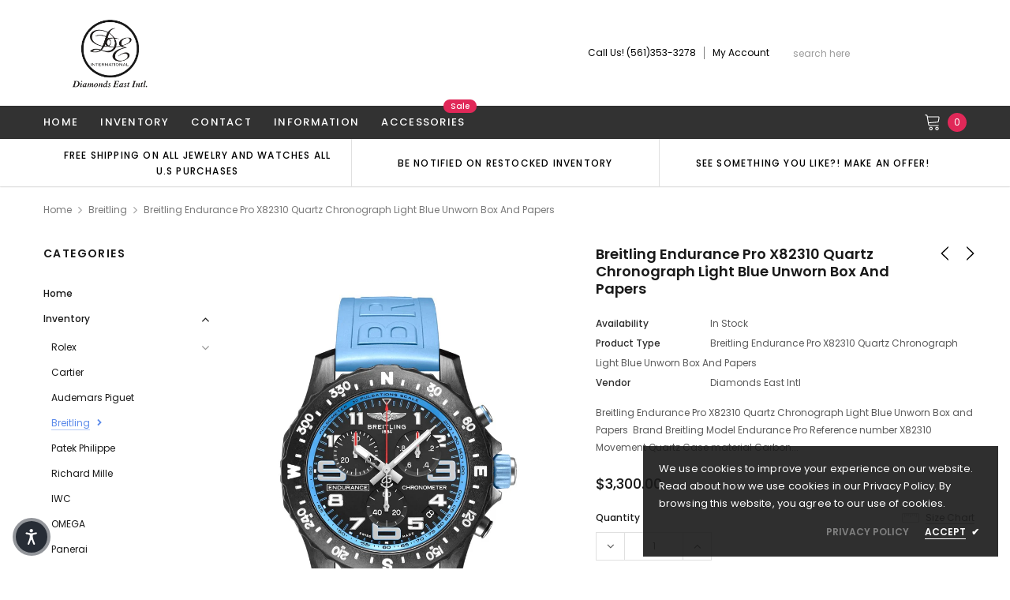

--- FILE ---
content_type: text/html; charset=utf-8
request_url: https://diamondseast.com/collections/breitling/products/breitling-endurance-pro-x82310-quartz-chronograph-light-blue-unworn-box-and-papers
body_size: 68950
content:
<!doctype html>
<!--[if lt IE 7]><html class="no-js lt-ie9 lt-ie8 lt-ie7" lang="en"> <![endif]-->
<!--[if IE 7]><html class="no-js lt-ie9 lt-ie8" lang="en"> <![endif]-->
<!--[if IE 8]><html class="no-js lt-ie9" lang="en"> <![endif]-->
<!--[if IE 9 ]><html class="ie9 no-js"> <![endif]-->
<!--[if (gt IE 9)|!(IE)]><!--> <html class="no-js" lang="en"> <!--<![endif]-->
<head>
<!-- Start of Booster Apps Seo-0.1-->
<title>Breitling Endurance Pro X82310 Quartz Chronograph Light Blue Unworn Box and Papers | Diamonds East Intl.</title><meta name="description" content="Breitling Endurance Pro  X82310 Quartz Chronograph Light Blue Unworn Box and Papers BrandBreitlingModelEndurance ProReference numberX82310MovementQuartzCase materialCarbonBracelet materialRubberYear of production..." /><script type="application/ld+json">
  {
    "@context": "https://schema.org",
    "@type": "Organization",
    "name": "Diamonds East Intl.",
    "url": "https://diamondseast.com",
    "description": "Diamonds East International has built a reputation of honesty and integrity in the Diamond \u0026 Watch Industry and has received one of the highest ratings by the jeweler's board of trade. We specialize in high-quality diamonds and Luxury Time Pieces at incredible prices. Message Us, we would be glad to assist you! ","image": "https://diamondseast.com/cdn/shop/t/12/assets/logo.png?v=6653",
      "logo": "https://diamondseast.com/cdn/shop/t/12/assets/logo.png?v=6653","sameAs": ["https://facebook.com/DiamondsEastInternational", "https://facebook.com/diamondseast"],
    "telephone": "5613533278",
    "address": {
      "@type": "PostalAddress",
      "streetAddress": "4251 N federal highway, 7 &amp; 8",
      "addressLocality": "Boca Raton",
      "addressRegion": "Florida",
      "postalCode": "33431",
      "addressCountry": "United States"
    }
  }
</script>

<script type="application/ld+json">
  {
    "@context": "https://schema.org",
    "@type": "WebSite",
    "name": "Diamonds East Intl.",
    "url": "https://diamondseast.com",
    "potentialAction": {
      "@type": "SearchAction",
      "query-input": "required name=query",
      "target": "https://diamondseast.com/search?q={query}"
    }
  }
</script><script type="application/ld+json">
  {
    "@context": "https://schema.org",
    "@type": "Product",
    "name": "Breitling Endurance Pro X82310 Quartz Chronograph Light Blue Unworn Box and Papers",
    "brand": {"@type": "Brand","name": "Diamonds East Intl"},
    "sku": "",
    "mpn": "",
    "description": "\n\n\n\n\nBreitling Endurance Pro  X82310 Quartz Chronograph Light Blue Unworn Box and Papers \n\n\n\nBrand\nBreitling\n\n\nModel\nEndurance Pro\n\n\nReference number\nX82310\n\n\nMovement\nQuartz\n\n\nCase material\nCarbon\n\n\n\nBracelet material\nRubber\n\n\nYear of production\n\n\nUpon Request \nPhone Number: (561)353-3278Email: Online@diamondseast.com\n\n\n\nCondition\nUnworn Mint Condition \n\n\nScope of delivery\n\nOriginal box, Original papers\n\n\n\n\nGender\nMen's watch\/Unisex\n\n\nLocation\n\n\nDiamonds East Intl Boca Raton Fl. 4251 North Federal Highway 33431 Phone Number: (561)353-3278Email: Online@diamondseast.com\n\n\n\n\n\n\nCaliber\n\n\n\nMovement\nQuartz\n\n\nMovement\/Caliber\nBreitling 82\n\n\n\n\n\nCase\n\n\n\nCase material\nCarbon\n\n\nCase diameter\n44 mm\n\n\nWater resistance\n10 ATM\n\n\nBezel material\nCarbon\n\n\n\nCrystal\nSapphire crystal\n\n\nDial\nBlack\n\n\nDial numerals\nArabic numerals\n\n\n\n\n\nBracelet\/strap\n\n\n\nBracelet material\nRubber\n\n\nBracelet color\nLight Blue \n\n\nClasp\nBuckle\n\n\n\n\n\nFunctions\n\n\n\nChronograph, Date\n\n\n\n\n\nOther\n\n\n\nSmall seconds, Luminous hands, Luminous indices\n\n\n",
    "url": "https://diamondseast.com/products/breitling-endurance-pro-x82310-quartz-chronograph-light-blue-unworn-box-and-papers","image": "https://diamondseast.com/cdn/shop/products/BreitlingEnduranceProX82310QuartzChronographLightBlueUnwornBoxandPapersDeimain_800x.jpg?v=1664817086","itemCondition": "https://schema.org/NewCondition",
    "offers": [{
          "@type": "Offer","price": "3300.00","priceCurrency": "USD",
          "itemCondition": "https://schema.org/NewCondition",
          "url": "https://diamondseast.com/products/breitling-endurance-pro-x82310-quartz-chronograph-light-blue-unworn-box-and-papers?variant=40097202077795",
          "sku": "",
          "mpn": "",
          "availability" : "https://schema.org/InStock",
          "priceValidUntil": "2026-03-02","gtin14": ""}]}
</script>
<!-- end of Booster Apps SEO -->


  <!-- Basic page needs ================================================== -->
  <meta charset="utf-8">
  <meta http-equiv="X-UA-Compatible" content="IE=edge,chrome=1">

  <!-- Title and description ================================================== -->
  

  
  <link rel="canonical" href="https://diamondseast.com/products/breitling-endurance-pro-x82310-quartz-chronograph-light-blue-unworn-box-and-papers" />
  <!-- Product meta ================================================== -->
  

  <meta property="og:url" content="https://diamondseast.com/products/breitling-endurance-pro-x82310-quartz-chronograph-light-blue-unworn-box-and-papers">
  <meta property="og:site_name" content="Diamonds East Intl.">
  <!-- /snippets/twitter-card.liquid -->





  <meta name="twitter:card" content="product">
  <meta name="twitter:title" content="Breitling Endurance Pro X82310 Quartz Chronograph Light Blue Unworn Box and Papers">
  <meta name="twitter:description" content="




Breitling Endurance Pro  X82310 Quartz Chronograph Light Blue Unworn Box and Papers 



Brand
Breitling


Model
Endurance Pro


Reference number
X82310


Movement
Quartz


Case material
Carbon



Bracelet material
Rubber


Year of production


Upon Request 
Phone Number: (561)353-3278Email: Online@diamondseast.com



Condition
Unworn Mint Condition 


Scope of delivery

Original box, Original papers




Gender
Men&#39;s watch/Unisex


Location


Diamonds East Intl Boca Raton Fl. 4251 North Federal Highway 33431 Phone Number: (561)353-3278Email: Online@diamondseast.com






Caliber



Movement
Quartz


Movement/Caliber
Breitling 82





Case



Case material
Carbon


Case diameter
44 mm


Water resistance
10 ATM


Bezel material
Carbon



Crystal
Sapphire crystal


Dial
Black


Dial numerals
Arabic numerals





Bracelet/strap



Bracelet material
Rubber


Bracelet color
Light Blue 


Clasp
Buckle





Functions



Chronograph, Date





Other



Small seconds, Luminous hands, Luminous indices


">
  <meta name="twitter:image" content="https://diamondseast.com/cdn/shop/products/BreitlingEnduranceProX82310QuartzChronographLightBlueUnwornBoxandPapersDeimain_medium.jpg?v=1664817086">
  <meta name="twitter:image:width" content="240">
  <meta name="twitter:image:height" content="240">
  <meta name="twitter:label1" content="Price">
  <meta name="twitter:data1" content="$3,300.00 USD">
  
  <meta name="twitter:label2" content="Brand">
  <meta name="twitter:data2" content="Diamonds East Intl">
  



  <!-- Helpers ================================================== -->
  <link rel="canonical" href="https://diamondseast.com/products/breitling-endurance-pro-x82310-quartz-chronograph-light-blue-unworn-box-and-papers">
  <meta name="viewport" content="width=device-width, initial-scale=1, maximum-scale=1, user-scalable=0, minimal-ui">

  <!-- Favicon -->
  
  <link rel="shortcut icon" href="//diamondseast.com/cdn/shop/files/Transparent-Backround_842c21c4-2791-4fa9-b347-024f15923231_32x32.png?v=1613747763" type="image/png">
  

  <!-- fonts -->
  
<script type="text/javascript">
  WebFontConfig = {
    google: { families: [ 
      
          'Poppins:100,200,300,400,500,600,700,800,900'
	  
      
      
      	
      		,
      	      
        'Arimo:100,200,300,400,500,600,700,800,900'
	  

    
        
          ,
        
        'Tinos:400,700'
    
    ] }
  };
  (function() {
    var wf = document.createElement('script');
    wf.src = ('https:' == document.location.protocol ? 'https' : 'http') +
      '://ajax.googleapis.com/ajax/libs/webfont/1/webfont.js';
    wf.type = 'text/javascript';
    wf.async = 'true';
    var s = document.getElementsByTagName('script')[0];
    s.parentNode.insertBefore(wf, s);
  })(); 
</script>


  <!-- Styles -->
  <link href="//diamondseast.com/cdn/shop/t/12/assets/verdor.min.css?v=153669543579119564441599752066" rel="stylesheet" type="text/css" media="all" />
<link href="//diamondseast.com/cdn/shop/t/12/assets/style.scss.css?v=94033975296727206931625581525" rel="stylesheet" type="text/css" media="all" />
<link href="//diamondseast.com/cdn/shop/t/12/assets/styles-responsive.scss.css?v=44510327608315309931625581771" rel="stylesheet" type="text/css" media="all" />


  <!-- Scripts -->
  <script src="//diamondseast.com/cdn/shop/t/12/assets/jquery.min.js?v=157300071078515812641599752061" type="text/javascript"></script>
<script>
  window.ajax_cart = true;
  window.money_format = "${{amount}} USD";
  window.shop_currency = "USD";
  window.show_multiple_currencies = false;
  window.loading_url = "//diamondseast.com/cdn/shop/t/12/assets/loadding.svg?v=88682305317911376161599752062"; 
  window.use_color_swatch = true;
  window.use_variant_swatch = true;
  window.product_image_resize = false;
  window.enable_sidebar_multiple_choice = true;
  window.file_url = "//diamondseast.com/cdn/shop/files/?v=6653";
  window.asset_url = "";
  window.router = "";
  window.images_size = {
    is_crop: true,
    ratio_width : 1,
    ratio_height : 1.35,
  };

  window.inventory_text = {
    in_stock: "In stock",
    many_in_stock: "Many in stock",
    out_of_stock: "Out of stock",
    add_to_cart: "Add to Cart",
    sold_out: "Sold Out",
    unavailable: "Unavailable",
    add_wishlist : "Add to Wish List",
    remove_wishlist : "Added To Wish List",
    select_options : "Select options",
    no_more_product: "No more product",
    previous: "Prev",
    next: "Next",
    pre_order : "Pre Order"
  };

          
  window.multi_lang = false;
  window.display_quickview_availability = true;
  window.display_quickview_sku = true;
  window.infinity_scroll_feature = false;
</script>



  <!-- Header hook for plugins ================================ -->
  <script>window.performance && window.performance.mark && window.performance.mark('shopify.content_for_header.start');</script><meta name="google-site-verification" content="HiAew4jzNUPP6P-djgF0wnFAdCzDosOaeXRfHeSdKuo">
<meta name="facebook-domain-verification" content="dijszwr9a5u3dpt8kgziehcaqhwmsg">
<meta id="shopify-digital-wallet" name="shopify-digital-wallet" content="/4665770073/digital_wallets/dialog">
<link rel="alternate" type="application/json+oembed" href="https://diamondseast.com/products/breitling-endurance-pro-x82310-quartz-chronograph-light-blue-unworn-box-and-papers.oembed">
<script async="async" src="/checkouts/internal/preloads.js?locale=en-US"></script>
<script id="shopify-features" type="application/json">{"accessToken":"45a3cd4fc6aa4ec2bb382933d7b23b46","betas":["rich-media-storefront-analytics"],"domain":"diamondseast.com","predictiveSearch":true,"shopId":4665770073,"locale":"en"}</script>
<script>var Shopify = Shopify || {};
Shopify.shop = "diamondseast.myshopify.com";
Shopify.locale = "en";
Shopify.currency = {"active":"USD","rate":"1.0"};
Shopify.country = "US";
Shopify.theme = {"name":"Jewelias-1.0.0-sections-ready","id":83717947491,"schema_name":"Jewelias","schema_version":"1.0.0","theme_store_id":null,"role":"main"};
Shopify.theme.handle = "null";
Shopify.theme.style = {"id":null,"handle":null};
Shopify.cdnHost = "diamondseast.com/cdn";
Shopify.routes = Shopify.routes || {};
Shopify.routes.root = "/";</script>
<script type="module">!function(o){(o.Shopify=o.Shopify||{}).modules=!0}(window);</script>
<script>!function(o){function n(){var o=[];function n(){o.push(Array.prototype.slice.apply(arguments))}return n.q=o,n}var t=o.Shopify=o.Shopify||{};t.loadFeatures=n(),t.autoloadFeatures=n()}(window);</script>
<script id="shop-js-analytics" type="application/json">{"pageType":"product"}</script>
<script defer="defer" async type="module" src="//diamondseast.com/cdn/shopifycloud/shop-js/modules/v2/client.init-shop-cart-sync_BN7fPSNr.en.esm.js"></script>
<script defer="defer" async type="module" src="//diamondseast.com/cdn/shopifycloud/shop-js/modules/v2/chunk.common_Cbph3Kss.esm.js"></script>
<script defer="defer" async type="module" src="//diamondseast.com/cdn/shopifycloud/shop-js/modules/v2/chunk.modal_DKumMAJ1.esm.js"></script>
<script type="module">
  await import("//diamondseast.com/cdn/shopifycloud/shop-js/modules/v2/client.init-shop-cart-sync_BN7fPSNr.en.esm.js");
await import("//diamondseast.com/cdn/shopifycloud/shop-js/modules/v2/chunk.common_Cbph3Kss.esm.js");
await import("//diamondseast.com/cdn/shopifycloud/shop-js/modules/v2/chunk.modal_DKumMAJ1.esm.js");

  window.Shopify.SignInWithShop?.initShopCartSync?.({"fedCMEnabled":true,"windoidEnabled":true});

</script>
<script>(function() {
  var isLoaded = false;
  function asyncLoad() {
    if (isLoaded) return;
    isLoaded = true;
    var urls = ["https:\/\/chimpstatic.com\/mcjs-connected\/js\/users\/b8a039a7b0348c3f478bba53d\/bfbdb57a6cf187abe02b37381.js?shop=diamondseast.myshopify.com","https:\/\/app.testimonialhub.com\/shopifyapp\/showsrstemplate.js?shop=diamondseast.myshopify.com","https:\/\/a.mailmunch.co\/widgets\/site-541839-37204f16fa41f2ac91a5bc050a5bccc9e887d5ec.js?shop=diamondseast.myshopify.com","https:\/\/assets1.adroll.com\/shopify\/latest\/j\/shopify_rolling_bootstrap_v2.js?adroll_adv_id=THU5DUIYNBD43MRBMXSEC5\u0026adroll_pix_id=BBQY6RPQAJAHJJID5SFTAP\u0026shop=diamondseast.myshopify.com","\/\/cdn.shopify.com\/proxy\/745545b8fd1ec3c4d3602e5d0c6c377642d68e4768a8bd553640a6d4f67cdea7\/bingshoppingtool-t2app-prod.trafficmanager.net\/uet\/tracking_script?shop=diamondseast.myshopify.com\u0026sp-cache-control=cHVibGljLCBtYXgtYWdlPTkwMA","https:\/\/instafeed.nfcube.com\/cdn\/2085a1d73ee42fc00f5cb6e3b0be07a4.js?shop=diamondseast.myshopify.com","https:\/\/cdn.ebrw.reputon.com\/assets\/widget.js?shop=diamondseast.myshopify.com","https:\/\/na.shgcdn3.com\/pixel-collector.js?shop=diamondseast.myshopify.com"];
    for (var i = 0; i < urls.length; i++) {
      var s = document.createElement('script');
      s.type = 'text/javascript';
      s.async = true;
      s.src = urls[i];
      var x = document.getElementsByTagName('script')[0];
      x.parentNode.insertBefore(s, x);
    }
  };
  if(window.attachEvent) {
    window.attachEvent('onload', asyncLoad);
  } else {
    window.addEventListener('load', asyncLoad, false);
  }
})();</script>
<script id="__st">var __st={"a":4665770073,"offset":-18000,"reqid":"7785614d-7ff8-49fc-89a2-3950f8340f3e-1769909343","pageurl":"diamondseast.com\/collections\/breitling\/products\/breitling-endurance-pro-x82310-quartz-chronograph-light-blue-unworn-box-and-papers","u":"6fc63c032edd","p":"product","rtyp":"product","rid":6846371987555};</script>
<script>window.ShopifyPaypalV4VisibilityTracking = true;</script>
<script id="captcha-bootstrap">!function(){'use strict';const t='contact',e='account',n='new_comment',o=[[t,t],['blogs',n],['comments',n],[t,'customer']],c=[[e,'customer_login'],[e,'guest_login'],[e,'recover_customer_password'],[e,'create_customer']],r=t=>t.map((([t,e])=>`form[action*='/${t}']:not([data-nocaptcha='true']) input[name='form_type'][value='${e}']`)).join(','),a=t=>()=>t?[...document.querySelectorAll(t)].map((t=>t.form)):[];function s(){const t=[...o],e=r(t);return a(e)}const i='password',u='form_key',d=['recaptcha-v3-token','g-recaptcha-response','h-captcha-response',i],f=()=>{try{return window.sessionStorage}catch{return}},m='__shopify_v',_=t=>t.elements[u];function p(t,e,n=!1){try{const o=window.sessionStorage,c=JSON.parse(o.getItem(e)),{data:r}=function(t){const{data:e,action:n}=t;return t[m]||n?{data:e,action:n}:{data:t,action:n}}(c);for(const[e,n]of Object.entries(r))t.elements[e]&&(t.elements[e].value=n);n&&o.removeItem(e)}catch(o){console.error('form repopulation failed',{error:o})}}const l='form_type',E='cptcha';function T(t){t.dataset[E]=!0}const w=window,h=w.document,L='Shopify',v='ce_forms',y='captcha';let A=!1;((t,e)=>{const n=(g='f06e6c50-85a8-45c8-87d0-21a2b65856fe',I='https://cdn.shopify.com/shopifycloud/storefront-forms-hcaptcha/ce_storefront_forms_captcha_hcaptcha.v1.5.2.iife.js',D={infoText:'Protected by hCaptcha',privacyText:'Privacy',termsText:'Terms'},(t,e,n)=>{const o=w[L][v],c=o.bindForm;if(c)return c(t,g,e,D).then(n);var r;o.q.push([[t,g,e,D],n]),r=I,A||(h.body.append(Object.assign(h.createElement('script'),{id:'captcha-provider',async:!0,src:r})),A=!0)});var g,I,D;w[L]=w[L]||{},w[L][v]=w[L][v]||{},w[L][v].q=[],w[L][y]=w[L][y]||{},w[L][y].protect=function(t,e){n(t,void 0,e),T(t)},Object.freeze(w[L][y]),function(t,e,n,w,h,L){const[v,y,A,g]=function(t,e,n){const i=e?o:[],u=t?c:[],d=[...i,...u],f=r(d),m=r(i),_=r(d.filter((([t,e])=>n.includes(e))));return[a(f),a(m),a(_),s()]}(w,h,L),I=t=>{const e=t.target;return e instanceof HTMLFormElement?e:e&&e.form},D=t=>v().includes(t);t.addEventListener('submit',(t=>{const e=I(t);if(!e)return;const n=D(e)&&!e.dataset.hcaptchaBound&&!e.dataset.recaptchaBound,o=_(e),c=g().includes(e)&&(!o||!o.value);(n||c)&&t.preventDefault(),c&&!n&&(function(t){try{if(!f())return;!function(t){const e=f();if(!e)return;const n=_(t);if(!n)return;const o=n.value;o&&e.removeItem(o)}(t);const e=Array.from(Array(32),(()=>Math.random().toString(36)[2])).join('');!function(t,e){_(t)||t.append(Object.assign(document.createElement('input'),{type:'hidden',name:u})),t.elements[u].value=e}(t,e),function(t,e){const n=f();if(!n)return;const o=[...t.querySelectorAll(`input[type='${i}']`)].map((({name:t})=>t)),c=[...d,...o],r={};for(const[a,s]of new FormData(t).entries())c.includes(a)||(r[a]=s);n.setItem(e,JSON.stringify({[m]:1,action:t.action,data:r}))}(t,e)}catch(e){console.error('failed to persist form',e)}}(e),e.submit())}));const S=(t,e)=>{t&&!t.dataset[E]&&(n(t,e.some((e=>e===t))),T(t))};for(const o of['focusin','change'])t.addEventListener(o,(t=>{const e=I(t);D(e)&&S(e,y())}));const B=e.get('form_key'),M=e.get(l),P=B&&M;t.addEventListener('DOMContentLoaded',(()=>{const t=y();if(P)for(const e of t)e.elements[l].value===M&&p(e,B);[...new Set([...A(),...v().filter((t=>'true'===t.dataset.shopifyCaptcha))])].forEach((e=>S(e,t)))}))}(h,new URLSearchParams(w.location.search),n,t,e,['guest_login'])})(!0,!0)}();</script>
<script integrity="sha256-4kQ18oKyAcykRKYeNunJcIwy7WH5gtpwJnB7kiuLZ1E=" data-source-attribution="shopify.loadfeatures" defer="defer" src="//diamondseast.com/cdn/shopifycloud/storefront/assets/storefront/load_feature-a0a9edcb.js" crossorigin="anonymous"></script>
<script data-source-attribution="shopify.dynamic_checkout.dynamic.init">var Shopify=Shopify||{};Shopify.PaymentButton=Shopify.PaymentButton||{isStorefrontPortableWallets:!0,init:function(){window.Shopify.PaymentButton.init=function(){};var t=document.createElement("script");t.src="https://diamondseast.com/cdn/shopifycloud/portable-wallets/latest/portable-wallets.en.js",t.type="module",document.head.appendChild(t)}};
</script>
<script data-source-attribution="shopify.dynamic_checkout.buyer_consent">
  function portableWalletsHideBuyerConsent(e){var t=document.getElementById("shopify-buyer-consent"),n=document.getElementById("shopify-subscription-policy-button");t&&n&&(t.classList.add("hidden"),t.setAttribute("aria-hidden","true"),n.removeEventListener("click",e))}function portableWalletsShowBuyerConsent(e){var t=document.getElementById("shopify-buyer-consent"),n=document.getElementById("shopify-subscription-policy-button");t&&n&&(t.classList.remove("hidden"),t.removeAttribute("aria-hidden"),n.addEventListener("click",e))}window.Shopify?.PaymentButton&&(window.Shopify.PaymentButton.hideBuyerConsent=portableWalletsHideBuyerConsent,window.Shopify.PaymentButton.showBuyerConsent=portableWalletsShowBuyerConsent);
</script>
<script>
  function portableWalletsCleanup(e){e&&e.src&&console.error("Failed to load portable wallets script "+e.src);var t=document.querySelectorAll("shopify-accelerated-checkout .shopify-payment-button__skeleton, shopify-accelerated-checkout-cart .wallet-cart-button__skeleton"),e=document.getElementById("shopify-buyer-consent");for(let e=0;e<t.length;e++)t[e].remove();e&&e.remove()}function portableWalletsNotLoadedAsModule(e){e instanceof ErrorEvent&&"string"==typeof e.message&&e.message.includes("import.meta")&&"string"==typeof e.filename&&e.filename.includes("portable-wallets")&&(window.removeEventListener("error",portableWalletsNotLoadedAsModule),window.Shopify.PaymentButton.failedToLoad=e,"loading"===document.readyState?document.addEventListener("DOMContentLoaded",window.Shopify.PaymentButton.init):window.Shopify.PaymentButton.init())}window.addEventListener("error",portableWalletsNotLoadedAsModule);
</script>

<script type="module" src="https://diamondseast.com/cdn/shopifycloud/portable-wallets/latest/portable-wallets.en.js" onError="portableWalletsCleanup(this)" crossorigin="anonymous"></script>
<script nomodule>
  document.addEventListener("DOMContentLoaded", portableWalletsCleanup);
</script>

<link id="shopify-accelerated-checkout-styles" rel="stylesheet" media="screen" href="https://diamondseast.com/cdn/shopifycloud/portable-wallets/latest/accelerated-checkout-backwards-compat.css" crossorigin="anonymous">
<style id="shopify-accelerated-checkout-cart">
        #shopify-buyer-consent {
  margin-top: 1em;
  display: inline-block;
  width: 100%;
}

#shopify-buyer-consent.hidden {
  display: none;
}

#shopify-subscription-policy-button {
  background: none;
  border: none;
  padding: 0;
  text-decoration: underline;
  font-size: inherit;
  cursor: pointer;
}

#shopify-subscription-policy-button::before {
  box-shadow: none;
}

      </style>

<script>window.performance && window.performance.mark && window.performance.mark('shopify.content_for_header.end');</script>

  <!--[if lt IE 9]>
<script src="//html5shiv.googlecode.com/svn/trunk/html5.js" type="text/javascript"></script>
<![endif]-->

  

  

  

<script type="text/javascript">
  
    window.SHG_CUSTOMER = null;
  
</script>










<script type="text/javascript">
  //BOOSTER APPS COMMON JS CODE
  window.BoosterApps = window.BoosterApps || {};
  window.BoosterApps.common = window.BoosterApps.common || {};
  window.BoosterApps.common.shop = {
    permanent_domain: 'diamondseast.myshopify.com',
    currency: "USD",
    money_format: "${{amount}}",
    id: 4665770073
  };
  

  window.BoosterApps.common.template = 'product';
  window.BoosterApps.common.cart = {};
  window.BoosterApps.common.vapid_public_key = "BO5RJ2FA8w6MW2Qt1_MKSFtoVpVjUMLYkHb2arb7zZxEaYGTMuLvmZGabSHj8q0EwlzLWBAcAU_0z-z9Xps8kF8=";

  window.BoosterApps.cs_app_url = "/apps/ba_fb_app";

  window.BoosterApps.global_config = {"asset_urls":{"loy":{"init_js":"https:\/\/cdn.shopify.com\/s\/files\/1\/0194\/1736\/6592\/t\/1\/assets\/ba_loy_init.js?v=1635697470","widget_js":"https:\/\/cdn.shopify.com\/s\/files\/1\/0194\/1736\/6592\/t\/1\/assets\/ba_loy_widget.js?v=1635697474","widget_css":"https:\/\/cdn.shopify.com\/s\/files\/1\/0194\/1736\/6592\/t\/1\/assets\/ba_loy_widget.css?v=1630424861"},"rev":{"init_js":null,"widget_js":null,"modal_js":null,"widget_css":null,"modal_css":null},"pu":{"init_js":"https:\/\/cdn.shopify.com\/s\/files\/1\/0194\/1736\/6592\/t\/1\/assets\/ba_pu_init.js?v=1635877170"},"bis":{"init_js":"https:\/\/cdn.shopify.com\/s\/files\/1\/0194\/1736\/6592\/t\/1\/assets\/ba_bis_init.js?v=1633795418","modal_js":"https:\/\/cdn.shopify.com\/s\/files\/1\/0194\/1736\/6592\/t\/1\/assets\/ba_bis_modal.js?v=1633795421","modal_css":"https:\/\/cdn.shopify.com\/s\/files\/1\/0194\/1736\/6592\/t\/1\/assets\/ba_bis_modal.css?v=1620346071"},"widgets":{"init_js":"https:\/\/cdn.shopify.com\/s\/files\/1\/0194\/1736\/6592\/t\/1\/assets\/ba_widget_init.js?v=1635877278","modal_js":"https:\/\/cdn.shopify.com\/s\/files\/1\/0194\/1736\/6592\/t\/1\/assets\/ba_widget_modal.js?v=1635877281","modal_css":"https:\/\/cdn.shopify.com\/s\/files\/1\/0194\/1736\/6592\/t\/1\/assets\/ba_widget_modal.css?v=1634823107"},"global":{"helper_js":"https:\/\/cdn.shopify.com\/s\/files\/1\/0194\/1736\/6592\/t\/1\/assets\/ba_tracking.js?v=1634822968"}},"proxy_paths":{"pu":"\/apps\/ba_fb_app","app_metrics":"\/apps\/ba_fb_app\/app_metrics","push_subscription":"\/apps\/ba_fb_app\/push"},"aat":["seo","pu"],"uat":true,"pv":false,"bam":false};



    window.BoosterApps.pu_config = {"push_prompt_cover_enabled":false,"push_prompt_cover_title":"One small step","push_prompt_cover_message":"Allow your browser to receive notifications"};


  for (i = 0; i < window.localStorage.length; i++) {
    var key = window.localStorage.key(i);
    if (key.slice(0,10) === "ba_msg_sub") {
      window.BoosterApps.can_update_cart = true;
    }
  }

  
    if (window.BoosterApps.common.template == 'product'){
      window.BoosterApps.common.product = {
        id: 6846371987555, price: 330000, handle: "breitling-endurance-pro-x82310-quartz-chronograph-light-blue-unworn-box-and-papers", tags: ["Breitling Endurance Pro X82310 Quartz Chronograph Light Blue Unworn Box and Papers","Endurance Pro"],
        available: true, title: "Breitling Endurance Pro X82310 Quartz Chronograph Light Blue Unworn Box and Papers", variants: [{"id":40097202077795,"title":"Default Title","option1":"Default Title","option2":null,"option3":null,"sku":"","requires_shipping":true,"taxable":true,"featured_image":null,"available":true,"name":"Breitling Endurance Pro X82310 Quartz Chronograph Light Blue Unworn Box and Papers","public_title":null,"options":["Default Title"],"price":330000,"weight":0,"compare_at_price":null,"inventory_management":"shopify","barcode":"","requires_selling_plan":false,"selling_plan_allocations":[]}]
      };
      window.BoosterApps.common.product.review_data = null;
    }
  

</script>

<script type="text/javascript">
  !function(e){var t={};function r(n){if(t[n])return t[n].exports;var o=t[n]={i:n,l:!1,exports:{}};return e[n].call(o.exports,o,o.exports,r),o.l=!0,o.exports}r.m=e,r.c=t,r.d=function(e,t,n){r.o(e,t)||Object.defineProperty(e,t,{enumerable:!0,get:n})},r.r=function(e){"undefined"!==typeof Symbol&&Symbol.toStringTag&&Object.defineProperty(e,Symbol.toStringTag,{value:"Module"}),Object.defineProperty(e,"__esModule",{value:!0})},r.t=function(e,t){if(1&t&&(e=r(e)),8&t)return e;if(4&t&&"object"===typeof e&&e&&e.__esModule)return e;var n=Object.create(null);if(r.r(n),Object.defineProperty(n,"default",{enumerable:!0,value:e}),2&t&&"string"!=typeof e)for(var o in e)r.d(n,o,function(t){return e[t]}.bind(null,o));return n},r.n=function(e){var t=e&&e.__esModule?function(){return e.default}:function(){return e};return r.d(t,"a",t),t},r.o=function(e,t){return Object.prototype.hasOwnProperty.call(e,t)},r.p="https://boosterapps.com/apps/push-marketing/packs/",r(r.s=19)}({19:function(e,t){}});
//# sourceMappingURL=application-6274f4e4faa56f1a8c14.js.map

  //Global snippet for Booster Apps
  //this is updated automatically - do not edit manually.

  function loadScript(src, defer, done) {
    var js = document.createElement('script');
    js.src = src;
    js.defer = defer;
    js.onload = function(){done();};
    js.onerror = function(){
      done(new Error('Failed to load script ' + src));
    };
    document.head.appendChild(js);
  }

  function browserSupportsAllFeatures() {
    return window.Promise && window.fetch && window.Symbol;
  }

  if (browserSupportsAllFeatures()) {
    main();
  } else {
    loadScript('https://polyfill-fastly.net/v3/polyfill.min.js?features=Promise,fetch', true, main);
  }

  function loadAppScripts(){



      loadScript(window.BoosterApps.global_config.asset_urls.pu.init_js, true, function(){});
  }

  function main(err) {
    //isolate the scope
    loadScript(window.BoosterApps.global_config.asset_urls.global.helper_js, false, loadAppScripts);
  }
</script>

<script type="text/javascript">
  //BOOSTER APPS COMMON JS CODE
  window.BoosterApps = window.BoosterApps || {};
  window.BoosterApps.common = window.BoosterApps.common || {};
  window.BoosterApps.common.shop = {
    permanent_domain: 'diamondseast.myshopify.com',
    currency: "USD",
    money_format: "${{amount}}",
    id: 4665770073
  };
  

  window.BoosterApps.common.template = 'product';
  window.BoosterApps.common.cart = {};
  window.BoosterApps.common.vapid_public_key = "BO5RJ2FA8w6MW2Qt1_MKSFtoVpVjUMLYkHb2arb7zZxEaYGTMuLvmZGabSHj8q0EwlzLWBAcAU_0z-z9Xps8kF8=";

  window.BoosterApps.cs_app_url = "/apps/ba_fb_app";

  window.BoosterApps.global_config = {"asset_urls":{"loy":{"init_js":"https:\/\/cdn.shopify.com\/s\/files\/1\/0194\/1736\/6592\/t\/1\/assets\/ba_loy_init.js?v=1635697470","widget_js":"https:\/\/cdn.shopify.com\/s\/files\/1\/0194\/1736\/6592\/t\/1\/assets\/ba_loy_widget.js?v=1635697474","widget_css":"https:\/\/cdn.shopify.com\/s\/files\/1\/0194\/1736\/6592\/t\/1\/assets\/ba_loy_widget.css?v=1630424861"},"rev":{"init_js":null,"widget_js":null,"modal_js":null,"widget_css":null,"modal_css":null},"pu":{"init_js":"https:\/\/cdn.shopify.com\/s\/files\/1\/0194\/1736\/6592\/t\/1\/assets\/ba_pu_init.js?v=1635877170"},"bis":{"init_js":"https:\/\/cdn.shopify.com\/s\/files\/1\/0194\/1736\/6592\/t\/1\/assets\/ba_bis_init.js?v=1633795418","modal_js":"https:\/\/cdn.shopify.com\/s\/files\/1\/0194\/1736\/6592\/t\/1\/assets\/ba_bis_modal.js?v=1633795421","modal_css":"https:\/\/cdn.shopify.com\/s\/files\/1\/0194\/1736\/6592\/t\/1\/assets\/ba_bis_modal.css?v=1620346071"},"widgets":{"init_js":"https:\/\/cdn.shopify.com\/s\/files\/1\/0194\/1736\/6592\/t\/1\/assets\/ba_widget_init.js?v=1635877278","modal_js":"https:\/\/cdn.shopify.com\/s\/files\/1\/0194\/1736\/6592\/t\/1\/assets\/ba_widget_modal.js?v=1635877281","modal_css":"https:\/\/cdn.shopify.com\/s\/files\/1\/0194\/1736\/6592\/t\/1\/assets\/ba_widget_modal.css?v=1634823107"},"global":{"helper_js":"https:\/\/cdn.shopify.com\/s\/files\/1\/0194\/1736\/6592\/t\/1\/assets\/ba_tracking.js?v=1634822968"}},"proxy_paths":{"pu":"\/apps\/ba_fb_app","app_metrics":"\/apps\/ba_fb_app\/app_metrics","push_subscription":"\/apps\/ba_fb_app\/push"},"aat":["seo","pu"],"uat":true,"pv":false,"bam":false};



    window.BoosterApps.pu_config = {"push_prompt_cover_enabled":false,"push_prompt_cover_title":"One small step","push_prompt_cover_message":"Allow your browser to receive notifications"};


  for (i = 0; i < window.localStorage.length; i++) {
    var key = window.localStorage.key(i);
    if (key.slice(0,10) === "ba_msg_sub") {
      window.BoosterApps.can_update_cart = true;
    }
  }

  
    if (window.BoosterApps.common.template == 'product'){
      window.BoosterApps.common.product = {
        id: 6846371987555, price: 330000, handle: "breitling-endurance-pro-x82310-quartz-chronograph-light-blue-unworn-box-and-papers", tags: ["Breitling Endurance Pro X82310 Quartz Chronograph Light Blue Unworn Box and Papers","Endurance Pro"],
        available: true, title: "Breitling Endurance Pro X82310 Quartz Chronograph Light Blue Unworn Box and Papers", variants: [{"id":40097202077795,"title":"Default Title","option1":"Default Title","option2":null,"option3":null,"sku":"","requires_shipping":true,"taxable":true,"featured_image":null,"available":true,"name":"Breitling Endurance Pro X82310 Quartz Chronograph Light Blue Unworn Box and Papers","public_title":null,"options":["Default Title"],"price":330000,"weight":0,"compare_at_price":null,"inventory_management":"shopify","barcode":"","requires_selling_plan":false,"selling_plan_allocations":[]}]
      };
      window.BoosterApps.common.product.review_data = null;
    }
  

</script>


<script type="text/javascript">
  !function(e){var t={};function r(n){if(t[n])return t[n].exports;var o=t[n]={i:n,l:!1,exports:{}};return e[n].call(o.exports,o,o.exports,r),o.l=!0,o.exports}r.m=e,r.c=t,r.d=function(e,t,n){r.o(e,t)||Object.defineProperty(e,t,{enumerable:!0,get:n})},r.r=function(e){"undefined"!==typeof Symbol&&Symbol.toStringTag&&Object.defineProperty(e,Symbol.toStringTag,{value:"Module"}),Object.defineProperty(e,"__esModule",{value:!0})},r.t=function(e,t){if(1&t&&(e=r(e)),8&t)return e;if(4&t&&"object"===typeof e&&e&&e.__esModule)return e;var n=Object.create(null);if(r.r(n),Object.defineProperty(n,"default",{enumerable:!0,value:e}),2&t&&"string"!=typeof e)for(var o in e)r.d(n,o,function(t){return e[t]}.bind(null,o));return n},r.n=function(e){var t=e&&e.__esModule?function(){return e.default}:function(){return e};return r.d(t,"a",t),t},r.o=function(e,t){return Object.prototype.hasOwnProperty.call(e,t)},r.p="https://boosterapps.com/apps/push-marketing/packs/",r(r.s=21)}({21:function(e,t){}});
//# sourceMappingURL=application-3d64c6bcfede9eadaa72.js.map

  //Global snippet for Booster Apps
  //this is updated automatically - do not edit manually.

  function loadScript(src, defer, done) {
    var js = document.createElement('script');
    js.src = src;
    js.defer = defer;
    js.onload = function(){done();};
    js.onerror = function(){
      done(new Error('Failed to load script ' + src));
    };
    document.head.appendChild(js);
  }

  function browserSupportsAllFeatures() {
    return window.Promise && window.fetch && window.Symbol;
  }

  if (browserSupportsAllFeatures()) {
    main();
  } else {
    loadScript('https://polyfill-fastly.net/v3/polyfill.min.js?features=Promise,fetch', true, main);
  }

  function loadAppScripts(){



      loadScript(window.BoosterApps.global_config.asset_urls.pu.init_js, true, function(){});
  }

  function main(err) {
    //isolate the scope
    loadScript(window.BoosterApps.global_config.asset_urls.global.helper_js, false, loadAppScripts);
  }
</script>

	    <script>
  const omgCheckScript = setInterval(() => {
                                     if (document.getElementById('omgrfq-script')) {
    const style = document.createElement('style');
style.innerHTML = `
      .product .prices .price, .total-price, .regular-product {display: none;}
  .prices.ot-hide-price.ot-block-price {display: none!important;}
    `;
       setTimeout(function () {
        OMGRFQGlobalVariables._vnode.componentInstance.showButtonInSpecialPosition('.omgrfq-collection-button');
         style.innerHTML = `
  .prices.ot-hide-price.ot-block-price  {display: block!important;}
    `;
    },5000)
          
document.head.appendChild(style);
  clearInterval(omgCheckScript);
  }
                                     });

  </script>

<!-- BEGIN app block: shopify://apps/o-request-a-quote/blocks/omgrfq_script/5f4ac0e6-8a57-4f3d-853e-0194eab86273 --><script
  id="omgrfq-script"
  type='text/javascript'
  data-type="custom">
    if ((typeof window.jQuery === 'undefined')) {<!-- BEGIN app snippet: omg-jquery -->
    (function(){"use strict";var C=document,D=window,st=C.documentElement,L=C.createElement.bind(C),ft=L("div"),q=L("table"),Mt=L("tbody"),ot=L("tr"),H=Array.isArray,S=Array.prototype,Dt=S.concat,U=S.filter,at=S.indexOf,ct=S.map,Bt=S.push,ht=S.slice,z=S.some,_t=S.splice,Pt=/^#(?:[\w-]|\\.|[^\x00-\xa0])*$/,Ht=/^\.(?:[\w-]|\\.|[^\x00-\xa0])*$/,$t=/<.+>/,jt=/^\w+$/;function J(t,n){var r=It(n);return!t||!r&&!A(n)&&!c(n)?[]:!r&&Ht.test(t)?n.getElementsByClassName(t.slice(1).replace(/\\/g,"")):!r&&jt.test(t)?n.getElementsByTagName(t):n.querySelectorAll(t)}var dt=function(){function t(n,r){if(n){if(Y(n))return n;var i=n;if(g(n)){var e=r||C;if(i=Pt.test(n)&&A(e)?e.getElementById(n.slice(1).replace(/\\/g,"")):$t.test(n)?yt(n):Y(e)?e.find(n):g(e)?o(e).find(n):J(n,e),!i)return}else if(O(n))return this.ready(n);(i.nodeType||i===D)&&(i=[i]),this.length=i.length;for(var s=0,f=this.length;s<f;s++)this[s]=i[s]}}return t.prototype.init=function(n,r){return new t(n,r)},t}(),u=dt.prototype,o=u.init;o.fn=o.prototype=u,u.length=0,u.splice=_t,typeof Symbol=="function"&&(u[Symbol.iterator]=S[Symbol.iterator]);function Y(t){return t instanceof dt}function B(t){return!!t&&t===t.window}function A(t){return!!t&&t.nodeType===9}function It(t){return!!t&&t.nodeType===11}function c(t){return!!t&&t.nodeType===1}function Ft(t){return!!t&&t.nodeType===3}function Wt(t){return typeof t=="boolean"}function O(t){return typeof t=="function"}function g(t){return typeof t=="string"}function v(t){return t===void 0}function P(t){return t===null}function lt(t){return!isNaN(parseFloat(t))&&isFinite(t)}function G(t){if(typeof t!="object"||t===null)return!1;var n=Object.getPrototypeOf(t);return n===null||n===Object.prototype}o.isWindow=B,o.isFunction=O,o.isArray=H,o.isNumeric=lt,o.isPlainObject=G;function d(t,n,r){if(r){for(var i=t.length;i--;)if(n.call(t[i],i,t[i])===!1)return t}else if(G(t))for(var e=Object.keys(t),i=0,s=e.length;i<s;i++){var f=e[i];if(n.call(t[f],f,t[f])===!1)return t}else for(var i=0,s=t.length;i<s;i++)if(n.call(t[i],i,t[i])===!1)return t;return t}o.each=d,u.each=function(t){return d(this,t)},u.empty=function(){return this.each(function(t,n){for(;n.firstChild;)n.removeChild(n.firstChild)})};var qt=/\S+/g;function j(t){return g(t)?t.match(qt)||[]:[]}u.toggleClass=function(t,n){var r=j(t),i=!v(n);return this.each(function(e,s){c(s)&&d(r,function(f,a){i?n?s.classList.add(a):s.classList.remove(a):s.classList.toggle(a)})})},u.addClass=function(t){return this.toggleClass(t,!0)},u.removeAttr=function(t){var n=j(t);return this.each(function(r,i){c(i)&&d(n,function(e,s){i.removeAttribute(s)})})};function Ut(t,n){if(t){if(g(t)){if(arguments.length<2){if(!this[0]||!c(this[0]))return;var r=this[0].getAttribute(t);return P(r)?void 0:r}return v(n)?this:P(n)?this.removeAttr(t):this.each(function(e,s){c(s)&&s.setAttribute(t,n)})}for(var i in t)this.attr(i,t[i]);return this}}u.attr=Ut,u.removeClass=function(t){return arguments.length?this.toggleClass(t,!1):this.attr("class","")},u.hasClass=function(t){return!!t&&z.call(this,function(n){return c(n)&&n.classList.contains(t)})},u.get=function(t){return v(t)?ht.call(this):(t=Number(t),this[t<0?t+this.length:t])},u.eq=function(t){return o(this.get(t))},u.first=function(){return this.eq(0)},u.last=function(){return this.eq(-1)};function zt(t){return v(t)?this.get().map(function(n){return c(n)||Ft(n)?n.textContent:""}).join(""):this.each(function(n,r){c(r)&&(r.textContent=t)})}u.text=zt;function T(t,n,r){if(c(t)){var i=D.getComputedStyle(t,null);return r?i.getPropertyValue(n)||void 0:i[n]||t.style[n]}}function E(t,n){return parseInt(T(t,n),10)||0}function gt(t,n){return E(t,"border".concat(n?"Left":"Top","Width"))+E(t,"padding".concat(n?"Left":"Top"))+E(t,"padding".concat(n?"Right":"Bottom"))+E(t,"border".concat(n?"Right":"Bottom","Width"))}var X={};function Jt(t){if(X[t])return X[t];var n=L(t);C.body.insertBefore(n,null);var r=T(n,"display");return C.body.removeChild(n),X[t]=r!=="none"?r:"block"}function vt(t){return T(t,"display")==="none"}function pt(t,n){var r=t&&(t.matches||t.webkitMatchesSelector||t.msMatchesSelector);return!!r&&!!n&&r.call(t,n)}function I(t){return g(t)?function(n,r){return pt(r,t)}:O(t)?t:Y(t)?function(n,r){return t.is(r)}:t?function(n,r){return r===t}:function(){return!1}}u.filter=function(t){var n=I(t);return o(U.call(this,function(r,i){return n.call(r,i,r)}))};function x(t,n){return n?t.filter(n):t}u.detach=function(t){return x(this,t).each(function(n,r){r.parentNode&&r.parentNode.removeChild(r)}),this};var Yt=/^\s*<(\w+)[^>]*>/,Gt=/^<(\w+)\s*\/?>(?:<\/\1>)?$/,mt={"*":ft,tr:Mt,td:ot,th:ot,thead:q,tbody:q,tfoot:q};function yt(t){if(!g(t))return[];if(Gt.test(t))return[L(RegExp.$1)];var n=Yt.test(t)&&RegExp.$1,r=mt[n]||mt["*"];return r.innerHTML=t,o(r.childNodes).detach().get()}o.parseHTML=yt,u.has=function(t){var n=g(t)?function(r,i){return J(t,i).length}:function(r,i){return i.contains(t)};return this.filter(n)},u.not=function(t){var n=I(t);return this.filter(function(r,i){return(!g(t)||c(i))&&!n.call(i,r,i)})};function R(t,n,r,i){for(var e=[],s=O(n),f=i&&I(i),a=0,y=t.length;a<y;a++)if(s){var h=n(t[a]);h.length&&Bt.apply(e,h)}else for(var p=t[a][n];p!=null&&!(i&&f(-1,p));)e.push(p),p=r?p[n]:null;return e}function bt(t){return t.multiple&&t.options?R(U.call(t.options,function(n){return n.selected&&!n.disabled&&!n.parentNode.disabled}),"value"):t.value||""}function Xt(t){return arguments.length?this.each(function(n,r){var i=r.multiple&&r.options;if(i||Ot.test(r.type)){var e=H(t)?ct.call(t,String):P(t)?[]:[String(t)];i?d(r.options,function(s,f){f.selected=e.indexOf(f.value)>=0},!0):r.checked=e.indexOf(r.value)>=0}else r.value=v(t)||P(t)?"":t}):this[0]&&bt(this[0])}u.val=Xt,u.is=function(t){var n=I(t);return z.call(this,function(r,i){return n.call(r,i,r)})},o.guid=1;function w(t){return t.length>1?U.call(t,function(n,r,i){return at.call(i,n)===r}):t}o.unique=w,u.add=function(t,n){return o(w(this.get().concat(o(t,n).get())))},u.children=function(t){return x(o(w(R(this,function(n){return n.children}))),t)},u.parent=function(t){return x(o(w(R(this,"parentNode"))),t)},u.index=function(t){var n=t?o(t)[0]:this[0],r=t?this:o(n).parent().children();return at.call(r,n)},u.closest=function(t){var n=this.filter(t);if(n.length)return n;var r=this.parent();return r.length?r.closest(t):n},u.siblings=function(t){return x(o(w(R(this,function(n){return o(n).parent().children().not(n)}))),t)},u.find=function(t){return o(w(R(this,function(n){return J(t,n)})))};var Kt=/^\s*<!(?:\[CDATA\[|--)|(?:\]\]|--)>\s*$/g,Qt=/^$|^module$|\/(java|ecma)script/i,Vt=["type","src","nonce","noModule"];function Zt(t,n){var r=o(t);r.filter("script").add(r.find("script")).each(function(i,e){if(Qt.test(e.type)&&st.contains(e)){var s=L("script");s.text=e.textContent.replace(Kt,""),d(Vt,function(f,a){e[a]&&(s[a]=e[a])}),n.head.insertBefore(s,null),n.head.removeChild(s)}})}function kt(t,n,r,i,e){i?t.insertBefore(n,r?t.firstChild:null):t.nodeName==="HTML"?t.parentNode.replaceChild(n,t):t.parentNode.insertBefore(n,r?t:t.nextSibling),e&&Zt(n,t.ownerDocument)}function N(t,n,r,i,e,s,f,a){return d(t,function(y,h){d(o(h),function(p,M){d(o(n),function(b,W){var rt=r?M:W,it=r?W:M,m=r?p:b;kt(rt,m?it.cloneNode(!0):it,i,e,!m)},a)},f)},s),n}u.after=function(){return N(arguments,this,!1,!1,!1,!0,!0)},u.append=function(){return N(arguments,this,!1,!1,!0)};function tn(t){if(!arguments.length)return this[0]&&this[0].innerHTML;if(v(t))return this;var n=/<script[\s>]/.test(t);return this.each(function(r,i){c(i)&&(n?o(i).empty().append(t):i.innerHTML=t)})}u.html=tn,u.appendTo=function(t){return N(arguments,this,!0,!1,!0)},u.wrapInner=function(t){return this.each(function(n,r){var i=o(r),e=i.contents();e.length?e.wrapAll(t):i.append(t)})},u.before=function(){return N(arguments,this,!1,!0)},u.wrapAll=function(t){for(var n=o(t),r=n[0];r.children.length;)r=r.firstElementChild;return this.first().before(n),this.appendTo(r)},u.wrap=function(t){return this.each(function(n,r){var i=o(t)[0];o(r).wrapAll(n?i.cloneNode(!0):i)})},u.insertAfter=function(t){return N(arguments,this,!0,!1,!1,!1,!1,!0)},u.insertBefore=function(t){return N(arguments,this,!0,!0)},u.prepend=function(){return N(arguments,this,!1,!0,!0,!0,!0)},u.prependTo=function(t){return N(arguments,this,!0,!0,!0,!1,!1,!0)},u.contents=function(){return o(w(R(this,function(t){return t.tagName==="IFRAME"?[t.contentDocument]:t.tagName==="TEMPLATE"?t.content.childNodes:t.childNodes})))},u.next=function(t,n,r){return x(o(w(R(this,"nextElementSibling",n,r))),t)},u.nextAll=function(t){return this.next(t,!0)},u.nextUntil=function(t,n){return this.next(n,!0,t)},u.parents=function(t,n){return x(o(w(R(this,"parentElement",!0,n))),t)},u.parentsUntil=function(t,n){return this.parents(n,t)},u.prev=function(t,n,r){return x(o(w(R(this,"previousElementSibling",n,r))),t)},u.prevAll=function(t){return this.prev(t,!0)},u.prevUntil=function(t,n){return this.prev(n,!0,t)},u.map=function(t){return o(Dt.apply([],ct.call(this,function(n,r){return t.call(n,r,n)})))},u.clone=function(){return this.map(function(t,n){return n.cloneNode(!0)})},u.offsetParent=function(){return this.map(function(t,n){for(var r=n.offsetParent;r&&T(r,"position")==="static";)r=r.offsetParent;return r||st})},u.slice=function(t,n){return o(ht.call(this,t,n))};var nn=/-([a-z])/g;function K(t){return t.replace(nn,function(n,r){return r.toUpperCase()})}u.ready=function(t){var n=function(){return setTimeout(t,0,o)};return C.readyState!=="loading"?n():C.addEventListener("DOMContentLoaded",n),this},u.unwrap=function(){return this.parent().each(function(t,n){if(n.tagName!=="BODY"){var r=o(n);r.replaceWith(r.children())}}),this},u.offset=function(){var t=this[0];if(t){var n=t.getBoundingClientRect();return{top:n.top+D.pageYOffset,left:n.left+D.pageXOffset}}},u.position=function(){var t=this[0];if(t){var n=T(t,"position")==="fixed",r=n?t.getBoundingClientRect():this.offset();if(!n){for(var i=t.ownerDocument,e=t.offsetParent||i.documentElement;(e===i.body||e===i.documentElement)&&T(e,"position")==="static";)e=e.parentNode;if(e!==t&&c(e)){var s=o(e).offset();r.top-=s.top+E(e,"borderTopWidth"),r.left-=s.left+E(e,"borderLeftWidth")}}return{top:r.top-E(t,"marginTop"),left:r.left-E(t,"marginLeft")}}};var Et={class:"className",contenteditable:"contentEditable",for:"htmlFor",readonly:"readOnly",maxlength:"maxLength",tabindex:"tabIndex",colspan:"colSpan",rowspan:"rowSpan",usemap:"useMap"};u.prop=function(t,n){if(t){if(g(t))return t=Et[t]||t,arguments.length<2?this[0]&&this[0][t]:this.each(function(i,e){e[t]=n});for(var r in t)this.prop(r,t[r]);return this}},u.removeProp=function(t){return this.each(function(n,r){delete r[Et[t]||t]})};var rn=/^--/;function Q(t){return rn.test(t)}var V={},en=ft.style,un=["webkit","moz","ms"];function sn(t,n){if(n===void 0&&(n=Q(t)),n)return t;if(!V[t]){var r=K(t),i="".concat(r[0].toUpperCase()).concat(r.slice(1)),e="".concat(r," ").concat(un.join("".concat(i," "))).concat(i).split(" ");d(e,function(s,f){if(f in en)return V[t]=f,!1})}return V[t]}var fn={animationIterationCount:!0,columnCount:!0,flexGrow:!0,flexShrink:!0,fontWeight:!0,gridArea:!0,gridColumn:!0,gridColumnEnd:!0,gridColumnStart:!0,gridRow:!0,gridRowEnd:!0,gridRowStart:!0,lineHeight:!0,opacity:!0,order:!0,orphans:!0,widows:!0,zIndex:!0};function wt(t,n,r){return r===void 0&&(r=Q(t)),!r&&!fn[t]&&lt(n)?"".concat(n,"px"):n}function on(t,n){if(g(t)){var r=Q(t);return t=sn(t,r),arguments.length<2?this[0]&&T(this[0],t,r):t?(n=wt(t,n,r),this.each(function(e,s){c(s)&&(r?s.style.setProperty(t,n):s.style[t]=n)})):this}for(var i in t)this.css(i,t[i]);return this}u.css=on;function Ct(t,n){try{return t(n)}catch{return n}}var an=/^\s+|\s+$/;function St(t,n){var r=t.dataset[n]||t.dataset[K(n)];return an.test(r)?r:Ct(JSON.parse,r)}function cn(t,n,r){r=Ct(JSON.stringify,r),t.dataset[K(n)]=r}function hn(t,n){if(!t){if(!this[0])return;var r={};for(var i in this[0].dataset)r[i]=St(this[0],i);return r}if(g(t))return arguments.length<2?this[0]&&St(this[0],t):v(n)?this:this.each(function(e,s){cn(s,t,n)});for(var i in t)this.data(i,t[i]);return this}u.data=hn;function Tt(t,n){var r=t.documentElement;return Math.max(t.body["scroll".concat(n)],r["scroll".concat(n)],t.body["offset".concat(n)],r["offset".concat(n)],r["client".concat(n)])}d([!0,!1],function(t,n){d(["Width","Height"],function(r,i){var e="".concat(n?"outer":"inner").concat(i);u[e]=function(s){if(this[0])return B(this[0])?n?this[0]["inner".concat(i)]:this[0].document.documentElement["client".concat(i)]:A(this[0])?Tt(this[0],i):this[0]["".concat(n?"offset":"client").concat(i)]+(s&&n?E(this[0],"margin".concat(r?"Top":"Left"))+E(this[0],"margin".concat(r?"Bottom":"Right")):0)}})}),d(["Width","Height"],function(t,n){var r=n.toLowerCase();u[r]=function(i){if(!this[0])return v(i)?void 0:this;if(!arguments.length)return B(this[0])?this[0].document.documentElement["client".concat(n)]:A(this[0])?Tt(this[0],n):this[0].getBoundingClientRect()[r]-gt(this[0],!t);var e=parseInt(i,10);return this.each(function(s,f){if(c(f)){var a=T(f,"boxSizing");f.style[r]=wt(r,e+(a==="border-box"?gt(f,!t):0))}})}});var Rt="___cd";u.toggle=function(t){return this.each(function(n,r){if(c(r)){var i=vt(r),e=v(t)?i:t;e?(r.style.display=r[Rt]||"",vt(r)&&(r.style.display=Jt(r.tagName))):i||(r[Rt]=T(r,"display"),r.style.display="none")}})},u.hide=function(){return this.toggle(!1)},u.show=function(){return this.toggle(!0)};var xt="___ce",Z=".",k={focus:"focusin",blur:"focusout"},Nt={mouseenter:"mouseover",mouseleave:"mouseout"},dn=/^(mouse|pointer|contextmenu|drag|drop|click|dblclick)/i;function tt(t){return Nt[t]||k[t]||t}function nt(t){var n=t.split(Z);return[n[0],n.slice(1).sort()]}u.trigger=function(t,n){if(g(t)){var r=nt(t),i=r[0],e=r[1],s=tt(i);if(!s)return this;var f=dn.test(s)?"MouseEvents":"HTMLEvents";t=C.createEvent(f),t.initEvent(s,!0,!0),t.namespace=e.join(Z),t.___ot=i}t.___td=n;var a=t.___ot in k;return this.each(function(y,h){a&&O(h[t.___ot])&&(h["___i".concat(t.type)]=!0,h[t.___ot](),h["___i".concat(t.type)]=!1),h.dispatchEvent(t)})};function Lt(t){return t[xt]=t[xt]||{}}function ln(t,n,r,i,e){var s=Lt(t);s[n]=s[n]||[],s[n].push([r,i,e]),t.addEventListener(n,e)}function At(t,n){return!n||!z.call(n,function(r){return t.indexOf(r)<0})}function F(t,n,r,i,e){var s=Lt(t);if(n)s[n]&&(s[n]=s[n].filter(function(f){var a=f[0],y=f[1],h=f[2];if(e&&h.guid!==e.guid||!At(a,r)||i&&i!==y)return!0;t.removeEventListener(n,h)}));else for(n in s)F(t,n,r,i,e)}u.off=function(t,n,r){var i=this;if(v(t))this.each(function(s,f){!c(f)&&!A(f)&&!B(f)||F(f)});else if(g(t))O(n)&&(r=n,n=""),d(j(t),function(s,f){var a=nt(f),y=a[0],h=a[1],p=tt(y);i.each(function(M,b){!c(b)&&!A(b)&&!B(b)||F(b,p,h,n,r)})});else for(var e in t)this.off(e,t[e]);return this},u.remove=function(t){return x(this,t).detach().off(),this},u.replaceWith=function(t){return this.before(t).remove()},u.replaceAll=function(t){return o(t).replaceWith(this),this};function gn(t,n,r,i,e){var s=this;if(!g(t)){for(var f in t)this.on(f,n,r,t[f],e);return this}return g(n)||(v(n)||P(n)?n="":v(r)?(r=n,n=""):(i=r,r=n,n="")),O(i)||(i=r,r=void 0),i?(d(j(t),function(a,y){var h=nt(y),p=h[0],M=h[1],b=tt(p),W=p in Nt,rt=p in k;b&&s.each(function(it,m){if(!(!c(m)&&!A(m)&&!B(m))){var et=function(l){if(l.target["___i".concat(l.type)])return l.stopImmediatePropagation();if(!(l.namespace&&!At(M,l.namespace.split(Z)))&&!(!n&&(rt&&(l.target!==m||l.___ot===b)||W&&l.relatedTarget&&m.contains(l.relatedTarget)))){var ut=m;if(n){for(var _=l.target;!pt(_,n);)if(_===m||(_=_.parentNode,!_))return;ut=_}Object.defineProperty(l,"currentTarget",{configurable:!0,get:function(){return ut}}),Object.defineProperty(l,"delegateTarget",{configurable:!0,get:function(){return m}}),Object.defineProperty(l,"data",{configurable:!0,get:function(){return r}});var bn=i.call(ut,l,l.___td);e&&F(m,b,M,n,et),bn===!1&&(l.preventDefault(),l.stopPropagation())}};et.guid=i.guid=i.guid||o.guid++,ln(m,b,M,n,et)}})}),this):this}u.on=gn;function vn(t,n,r,i){return this.on(t,n,r,i,!0)}u.one=vn;var pn=/\r?\n/g;function mn(t,n){return"&".concat(encodeURIComponent(t),"=").concat(encodeURIComponent(n.replace(pn,`\r
    `)))}var yn=/file|reset|submit|button|image/i,Ot=/radio|checkbox/i;u.serialize=function(){var t="";return this.each(function(n,r){d(r.elements||[r],function(i,e){if(!(e.disabled||!e.name||e.tagName==="FIELDSET"||yn.test(e.type)||Ot.test(e.type)&&!e.checked)){var s=bt(e);if(!v(s)){var f=H(s)?s:[s];d(f,function(a,y){t+=mn(e.name,y)})}}})}),t.slice(1)},typeof exports<"u"?module.exports=o:D.cash=o})();
<!-- END app snippet -->// app
        window.OMGJquery = window.cash
    } else {
        window.OMGJquery = window.jQuery
    }

    var OMGRFQConfigs = {};
    var omgrfq_productCollection = [];
    var OMGRFQ_localization = {
        language: {
            iso_code: "en",
            name: "English",
        }
    };
    window.OMGIsUsingMigrate = true;
    var countAppendPrice = 0
    let OMGRFQB2bSettings = {}<!-- BEGIN app snippet: omgrfq_classDefinePosition -->
function getElementsCollectionsPage() {
    const selectors = [
        ".grid__item--collection-template",
        ".grid--uniform .grid__item > .grid-product__content",
        ".card-list .card-list__column .card",
        ".grid-uniform .grid__item",
        ".grid-uniform .grid-item",
        ".collage-grid__row .grid-product",
        ".product-card .product-card__content",
        ".card-wrapper .card > .card__content",
        ".card-wrapper > .card-information",
        ".product__grid-item .product-wrap",
        ".productgrid--items .productgrid--item",
        ".product-block > .product-block__inner",
        ".list-item.product-list-item",
        ".product-block .block-inner",
        ".product-list--collection .product-item",
        "#main-collection-product-grid [class^='#column']",
        ".collection-grid .grid-product",
        '.grid--uniform .grid__item',
        '.main-content .grid .grid__item.four-fifths',
        '.ecom-collection__product-item',
        '.modal-content > .product--outer',
    ]

    return selectors.join(',')
}

function OMGQuotesPriceClass() {
    const selectors = [
        'product-price .price',
        '#productPrice-product-template',
        '.modal_price',
        '.product-form--price-wrapper',
        '.product-single__price',
        '.product_single_price',
        '.product-single__price-product-template',
        '.product-pricing',
        '.product__price-container',
        '.product--price',
        '.product-price',
        '.product-prices',
        '.product__price',
        '.price-box',
        '.price-container',
        '.price-list',
        '.product-detail .price-area',
        '.price_outer',
        '#product-price',
        '.price_range',
        '.detail-price',
        '.product-single__form-price',
        '.data-price-wrapper',
        ".priceProduct",
        "#ProductPrice",
        ".product-single__meta-list",
        ".product-single__prices",
        ".ProductMeta__PriceList",
        ".tt-price",
        '.single_product__price',
        '.pricearea',
        '.product-item-caption-price',
        '.product--price-wrapper',
        '.product-card__price',
        '.product-card__availability',
        '.productitem--price',
        '.boost-pfs-filter-product-item-price',
        '.price_wrapper',
        '.product-list-item-price',
        '.grid-product__price',
        '.product_price',
        '.grid-product__price-wrap',
        '.product-item__price',
        '.price-product',
        '.product-price__price',
        '.product-item__price-wrapper',
        '.product__prices',
        '.product-item--price',
        '.grid-link__meta',
        '.list-meta',
        '.ProductItem .ProductItem__PriceList',
        '.product-item__price-list',
        '.product-thumb-caption-price',
        '.product-card__price-wrapper',
        '.card__price',
        '.card__availability',
        "#main-collection-product-grid [class^='#product-card-price']",
        '.grid__item span[itemprop="price"]',
        '.f\\:product-single__block-product-price',
        '.ecom-product-single__price',
        '.ecom-collection__product-prices',
        '.productitem--price',
        '.modal_price',
        '.variant-item__quantity .quantity.cart-quantity',
        '.variant-item__price .price',
        '.variant-item__totals .price',
        '.totals__product-total',
        '.product-form-installment',
        '.product-pricing',
        '.t4s-product-price',
        '.prices',
        '.price',
    ];

    return selectors.join(",");
}

function OMGQuotesTitleClass() {
    const selectors = [
        '.product-single__title',
        '.product-title',
        '.product-single h2',
        '.product-name',
        '.product__heading',
        '.product-header',
        '.detail-info h1',
        '#product-description h1',
        '.product__title',
        '.product-meta__title',
        '#productInfo-product h1',
        '.product-detail .title',
        '.section_title',
        '.product-info-inner h1.page-heading',
        '.product_title',
        '.product_name',
        '.ProductMeta__Title',
        '.tt-title',
        '.single_product__title',
        '.product-item-caption-title',
        '.section__title',
        '.f\\:product-single__block-product-title',
        '.ecom-product__heading',
        '.product-item__title',
        '.product-details_title',
        '.item-title',
        '.view-product-title+div h1',
        '.product-information h1',
        '.shopify-product-form',
    ];

    return selectors.join(',');
}

function OMGQuotesDescriptionClass() {
    const selectors = [
        'rte-formatter',
        '.product-single__description',
        '.short-description',
        '.product-description',
        '.description',
        '.short-des',
        '.product-details__description',
        '.product-desc',
        '#product-description .rte',
        '.product__description',
        '.product_description',
        '.product-block-list__item--description',
        '.tabs__product-page',
        '.pr_short_des',
        '.product-single__desc',
        '.product-tabs',
        '.site-box-content .rte',
        '.product-simple-tab',
        '.product_section .description',
        '.ProductMeta__Description',
        '.tt-collapse-block',
        '.product-single .detail-bottom',
        '.short-description-detail',
        '.dt-sc-tabs-container',
        '.product-thumbnail__price',
        '.collapsibles-wrapper',
        '.product-description-tabs',
        '.product-single__content-text',
        '.product-tabs',
        '.f\\:product-single__block-product-description',
        '.ecom-product-single__description',
        '.product__description-container',
        '.product-details .accordion',
        '#main-product details',
    ];

    return selectors.join(',');
}

function OMGQuotesCollectionCartClass() {
    const selectors = [
        '.btn.product-btn',
        '.product-item .action form',
        '.btn.add-to-cart-btn',
        '.boost-pfs-addtocart-wrapper',
        '.productitem--action',
        '.btn-cart',
        '.product-form .product-add',
        '.button--add-to-cart',
        '.product-item__action-button',
        '.blog-read-more',
        '.tt-btn-addtocart',
        '.pr_atc_',
        '.product-add-cart',
        '.productgrid--items .productgrid--item button.productitem--action-atc',
        '.add_to_cart_button',
        '.product-item__action-list',
        '.quick-add__submit',
        '.ecom-product-single__add-to-cart',
        '.ecom-collection__product-simple-add-to-cart',
        '.product-form--atc-button',
        '.quick-add__button',
        'button.product-form__submit',
    ];

    return selectors.join(',');
}
<!-- END app snippet -->

    
    
    
    OMGRFQConfigs = {"store":"diamondseast.myshopify.com","app_url":"https:\/\/api.omegatheme.com\/quote-snap\/","app_url_old":"https:\/\/api.omegatheme.com\/quote-list\/","settings":{"general_settings":{"email_vat":0,"added_code":1,"calendar_lang":"en","redirect_link":"","vat_form_text":"Vat","calendar_theme":"material_blue","customize_data":{"isDefault":false,"button_view_history_quotes":{"color":"rgba(255, 255, 255, 1)","bg_color":"rgba(32, 34, 35, 1)","font_size":"Default","text_bold":0,"text_align":"center","text_italic":0,"text_underline":0,"stroke_enable":0,"stroke_size":"Default","stroke_color":"rgba(255, 201, 107, 1)","shadow_enable":0,"hover_enable":0,"hover_font_size":"Default","hover_font_color":"rgba(255, 255, 255, 1)","hover_border_radius":"Default","hover_bg_color":"rgba(255, 206, 122, 1)","hover_stroke_size":"Default","hover_stroke_color":"rgba(255, 206, 122, 1)","border_radius":"Default"},"button_view_quotes":{"color":"rgba(255, 255, 255, 1)","bg_color":"rgba(32, 34, 35, 1)","font_size":"Default","text_bold":0,"text_align":"center","text_italic":0,"text_underline":0,"stroke_enable":0,"stroke_size":"Default","stroke_color":"rgba(255, 201, 107, 1)","shadow_enable":0,"hover_enable":0,"hover_font_size":"Default","hover_font_color":"rgba(255, 255, 255, 1)","hover_border_radius":"Default","hover_bg_color":"rgba(255, 206, 122, 1)","hover_stroke_size":"Default","hover_stroke_color":"rgba(255, 206, 122, 1)","border_radius":"Default"},"button_add_quote":{"color":"rgba(32, 34, 35, 1)","bg_color":"rgba(255, 201, 107, 1)","font_size":"Default","text_bold":0,"text_align":"center","text_italic":0,"text_underline":0,"stroke_enable":"","stroke_size":"Default","stroke_color":"rgba(32, 34, 35, 1)","shadow_enable":0,"hover_enable":0,"hover_font_size":"Default","hover_font_color":"rgba(255, 255, 255, 1)","hover_border_radius":"Default","hover_bg_color":"rgba(255, 206, 122, 1)","hover_stroke_size":"Default","hover_stroke_color":"rgba(255, 206, 122, 1)","border_radius":"Default"}},"submit_all_cart":0,"user_confirm_email":0,"view_button_manual":0,"redirect_continue_btn":"","unsuccess_submit_mess":"Error when submitting a quote request!","add_quote_success_mess":"Add product to quote successfully!","user_confirm_email_text":"Your confirm quote has been sent into your email","request_quote_page_title_text":"Request A Quote","allow_out_stock":1,"custom_css":".omgrfq-btn-quotes.omgrfq-btn{\ncursor: pointer;\n}","allow_collection_button":1,"position_button":"auto","custom_element_position":"","show_on_product":1,"hide_price":1,"hide_add_cart":1,"hide_price_collection":1,"hide_add_cart_collection":1,"form_data":[{"id":800027,"max":"20","min":"0","req":1,"send":1,"type":"text","input":"text","label":"Name","width":"50","placeholder":"Enter your name"},{"id":334008,"max":20,"min":0,"req":1,"send":1,"type":"number","input":"text","label":"Phone Number ","width":"50","margin_top":"0","placeholder":"Phone Number "},{"id":455821,"max":"100","min":"0","req":1,"send":1,"type":"email","input":"text","label":"Email","width":"50","placeholder":"Enter Email"},{"id":582708,"max":20,"min":0,"req":0,"send":1,"type":"text","input":"text","label":"Suggest A Price ","width":"50","margin_top":"0","placeholder":"$ USD"},{"id":367563,"req":1,"send":1,"type":"select","input":"select","label":"Choose Option ","width":"100","choices":[{"sel":0,"label":"Request Price "},{"sel":0,"label":"Suggest a Price"},{"sel":0,"label":"Looking To Make A Trade"}],"margin_top":"0"},{"id":384180,"max":"100","min":"0","req":1,"send":1,"type":"textarea","input":"text","label":"Message","width":"100","placeholder":"Message"},{"id":322185,"send":1,"type":"file","input":"file","label":"Upload files","multi":1,"width":"100","margin_top":"0","placeholder":"Upload files"}],"ggsite_key":{"v2":"","v3":""},"type_recaptcha":0,"use_google_recaptcha":0,"sku_text":"SKU: {sku_value}","product_text":"Product","price_text":"Price","option_text":"Option","message_text":"Message","quantity_text":"Quantity","total_form_text":"Subtotal","show_product_sku":0,"show_total_price":"0","total_price_text":"Total Price","hide_option_table":0,"hide_remove_table":0,"offered_price_text":"WISHED PRICE","show_offered_price":0,"show_product_price":0,"hide_quantity_table":0,"message_placeholder":"Add Notes","properties_form_text":"Properties","show_product_message":0,"show_properties_form":0,"show_total_price_products":0,"popup_shopping_mess":"Continue Shopping","popup_header_list_quote":"Request List","submitting_quote_mess":"Submitting Request","submitting_position":"right","empty_quote_mess":"Your quote is currently empty","popup_header_empty_quote":"Empty List","empty_quote_image":1,"continue_shopping_empty_label":"Continue Shopping","tracking_source":0,"viewed_products":0,"show_app_in_page":0,"auto_create_draft":0,"customer_data_sync":0,"choosen_page":0,"submit_quote_button":"Request Submitted","success_submit_mess":"Thank you for submitting a quote request!","popup_header_submited_quote":"Request Submitted","continue_shopping_submit_label":"Submit Request","request_submit_image":1,"type_quote_form":"popup","submit_form_add_one":0,"submit_form_add_one_text":"Only add 1 product to your submit quote form","show_next_cart_history":0,"view_quote_history_position":{"side":"right","margin_top":{"unit":"px","amount":210}},"view_history_quotes_mess":"View History Quotes","show_history_quotes_button":1,"show_next_cart":0,"view_quote_position":{"side":"right","margin_top":{"unit":"percentage","amount":5}},"view_quote_mess":"View Quote","show_view_button":1,"show_view_button_empty":1,"button_text":"Get Quote "},"custom_script":"function OMGWaitConfig() {\r\nlet checkDataChange = false;\r\n        setInterval(function () { \r\n    \tconst loadingCheck = OMGRFQGlobalVariables.$jQueryLib('.loading-modal.modal').filter((_, element) => OMGRFQGlobalVariables._vnode.componentInstance.isVisible(element))\r\n        \r\n        if (loadingCheck.length) {\r\n                checkDataChange = true;\r\n        }\r\n\r\n        if (OMGRFQGlobalVariables.$jQueryLib(\".omgrfq-collection-button\").length > 0 && checkDataChange && !loadingCheck.length) {\r\n                OMGRFQGlobalVariables._vnode.componentInstance.showButtonInSpecialPosition('.omgrfq-collection-button');\r\n                checkDataChange = false;\r\n        }\r\n });\r\n}\r\n    \r\nconst checkGlobal = setInterval(() =>{ \r\n    if (window.OMGRFQGlobalVariables && window.OMGRFQConfigs) {\r\n        OMGWaitConfig();\r\n        clearInterval(checkGlobal);\r\n    }\r\n});","hide_price_settings":{"follow_quote":1,"hide_price":1,"hide_add_cart":1,"hide_price_collection":1,"hide_add_cart_collection":1,"applied_products_mode":3,"applied_customers_mode":1,"to_see_price":0,"applied_products_tags":[],"applied_customers_tags":[],"applied_specific_products":[{"product_id":"1559134306393","product_label":"Rolex Sky-Dweller stainless steel  326934 WHTSO UNWORN","product_title":"Rolex Sky-Dweller stainless steel  326934 WHTSO UNWORN","product_variant_id":14188396380249,"product_variant":{"id":14188396380249,"title":"Default Title"},"product_image":"https:\/\/cdn.shopify.com\/s\/files\/1\/0046\/6577\/0073\/products\/diamonds-east-intl-rolex-326934-whtso-unworn-rolex-sky-dweller-stainless-steel-326934-whtso-unworn-4399523987545.png?v=1637599736"},{"product_id":"6708543488099","product_label":"Audemars Piguet 26331ST.OO.1220ST.03 Royal Oak Chronograph White Panda Dial Box and Papers PreOwned","product_title":"Audemars Piguet 26331ST.OO.1220ST.03 Royal Oak Chronograph White Panda Dial Box and Papers PreOwned","product_variant_id":39760327344227,"product_variant":{"id":39760327344227,"title":"Default Title"},"product_image":"https:\/\/cdn.shopify.com\/s\/files\/1\/0046\/6577\/0073\/products\/AudemarsPiguet26331STRoyalOakChronographWhitePandaDialBoxandPapersPreOwned.png?v=1647286342"}],"applied_products_collections":[]},"support_settings":{"price_element":"","loading_element":"","collection_element":".inner.product-item","list_collection_data":{"index":{"all":{"class_append":"","product_per_page":12}},"search":{"class_append":"","product_per_page":12},"collection":{"class_append":"","product_per_page":12}},"price_element_collection":"","add_cart_collection_element":"","hide_price_cart_button_immediately":""},"condition_product_rule":{"automate_kind_condition":"AND","enable_all_products":0,"enable_automate_products":0,"enable_manual_products":1,"manual_products":[{"id":"6708543488099","shop":"diamondseast.myshopify.com","created_at":"2023-08-11T00:36:13.000000Z","product_id":"6708543488099","updated_at":"2023-08-10T17:36:13.000000Z","product_tags":"26331ST, 26331ST.OO.1220ST.03, AP, Audemars Piguet, Royal Oak Chronograph","product_type":"Audemars Piguet 26331ST Royal Oak Chronograph White Panda Dial Box and Papers PreOwned","product_image":"https:\/\/cdn.shopify.com\/s\/files\/1\/0046\/6577\/0073\/products\/AudemarsPiguet26331STRoyalOakChronographWhitePandaDialBoxandPapersPreOwned.png?v=1647286342","product_title":"Audemars Piguet 26331ST.OO.1220ST.03 Royal Oak Chronograph White Panda Dial Box and Papers PreOwned","product_handle":"audemars-piguet-26331st-royal-oak-chronograph-white-panda-dial-box-and-papers-preowned","product_images":[{"id":28860687941731,"alt":"Audemars Piguet 26331ST.OO.1220ST.03 Royal Oak Chronograph White Panda Dial Box and Papers PreOwned - Diamonds East Intl.","src":"https:\/\/cdn.shopify.com\/s\/files\/1\/0046\/6577\/0073\/products\/AudemarsPiguet26331STRoyalOakChronographWhitePandaDialBoxandPapersPreOwned.png?v=1647286342","width":1331,"height":1522,"position":1,"created_at":"2022-02-21T15:36:25-05:00","product_id":6708543488099,"updated_at":"2022-03-14T15:32:22-04:00","variant_ids":[],"admin_graphql_api_id":"gid:\/\/shopify\/ProductImage\/28860687941731"},{"id":28860688007267,"alt":"Audemars Piguet 26331ST.OO.1220ST.03 Royal Oak Chronograph White Panda Dial Box and Papers PreOwned - Diamonds East Intl.","src":"https:\/\/cdn.shopify.com\/s\/files\/1\/0046\/6577\/0073\/products\/2022-02-21-15-06-38.jpg?v=1645539809","width":3024,"height":3024,"position":2,"created_at":"2022-02-21T15:36:26-05:00","product_id":6708543488099,"updated_at":"2022-02-22T09:23:29-05:00","variant_ids":[],"admin_graphql_api_id":"gid:\/\/shopify\/ProductImage\/28860688007267"},{"id":28860688072803,"alt":"Audemars Piguet 26331ST.OO.1220ST.03 Royal Oak Chronograph White Panda Dial Box and Papers PreOwned - Diamonds East Intl.","src":"https:\/\/cdn.shopify.com\/s\/files\/1\/0046\/6577\/0073\/products\/2022-02-21-15-07-20.jpg?v=1645539810","width":3024,"height":3024,"position":3,"created_at":"2022-02-21T15:36:27-05:00","product_id":6708543488099,"updated_at":"2022-02-22T09:23:30-05:00","variant_ids":[],"admin_graphql_api_id":"gid:\/\/shopify\/ProductImage\/28860688072803"},{"id":28860687974499,"alt":"Audemars Piguet 26331ST.OO.1220ST.03 Royal Oak Chronograph White Panda Dial Box and Papers PreOwned - Diamonds East Intl.","src":"https:\/\/cdn.shopify.com\/s\/files\/1\/0046\/6577\/0073\/products\/2022-02-21-15-06-56.jpg?v=1645539810","width":3024,"height":3024,"position":4,"created_at":"2022-02-21T15:36:26-05:00","product_id":6708543488099,"updated_at":"2022-02-22T09:23:30-05:00","variant_ids":[],"admin_graphql_api_id":"gid:\/\/shopify\/ProductImage\/28860687974499"},{"id":28860688040035,"alt":"Audemars Piguet 26331ST.OO.1220ST.03 Royal Oak Chronograph White Panda Dial Box and Papers PreOwned - Diamonds East Intl.","src":"https:\/\/cdn.shopify.com\/s\/files\/1\/0046\/6577\/0073\/products\/2022-02-21-15-07-06.jpg?v=1645539810","width":3024,"height":3024,"position":5,"created_at":"2022-02-21T15:36:26-05:00","product_id":6708543488099,"updated_at":"2022-02-22T09:23:30-05:00","variant_ids":[],"admin_graphql_api_id":"gid:\/\/shopify\/ProductImage\/28860688040035"}],"product_vendor":"Diamonds East Intl.","product_variants":[{"id":39760327344227,"sku":null,"grams":0,"price":"74999.00","title":"Default Title","weight":0,"barcode":null,"option1":"Default Title","option2":null,"option3":null,"taxable":true,"image_id":null,"position":1,"created_at":"2022-02-21T15:36:23-05:00","product_id":6708543488099,"updated_at":"2022-06-30T13:04:27-04:00","weight_unit":"lb","compare_at_price":null,"inventory_policy":"deny","inventory_item_id":41855044681827,"requires_shipping":true,"inventory_quantity":1,"fulfillment_service":"manual","admin_graphql_api_id":"gid:\/\/shopify\/ProductVariant\/39760327344227","inventory_management":"shopify","old_inventory_quantity":1}],"collections_title":"\"[\\\"Audemars Piguet\\\"]\"","product_created_at":"2022-02-21 15:36:23","product_published_at":"2022-02-21 15:36:44","title":"Audemars Piguet 26331ST.OO.1220ST.03 Royal Oak Chronograph White Panda Dial Box and Papers PreOwned"},{"id":"2120293417049","shop":"diamondseast.myshopify.com","created_at":"2022-07-16T03:16:48.000000Z","product_id":"2120293417049","updated_at":"2022-07-15T20:16:48.000000Z","product_tags":"AP, Audemars Piguet, Chronograph, Royal Oak","product_type":"Audemars Piguet Royal Oak","product_image":"https:\/\/cdn.shopify.com\/s\/files\/1\/0046\/6577\/0073\/products\/diamonds-east-intl-audemars-piguet-royal-oak-audemars-piguet-royal-oak-26331st-oo-1220st-02-black-chronograph-41mm-box-papers-unworn-28365545701475.jpg?v=1629210338","product_title":"Audemars Piguet Royal Oak 26331st.oo.1220st.02 Black Chronograph 41mm BOX\/PAPERS UNWORN","product_handle":"audemars-piguet-royal-oak-26331st-oo-1220st-02-black-chronograph-41mm-box-papers-unworn","product_images":[{"id":28468540899427,"alt":"Audemars Piguet Royal Oak 26331st.oo.1220st.02 Black Chronograph 41mm BOX\/PAPERS UNWORN - Diamonds East Intl.","src":"https:\/\/cdn.shopify.com\/s\/files\/1\/0046\/6577\/0073\/products\/diamonds-east-intl-audemars-piguet-royal-oak-audemars-piguet-royal-oak-26331st-oo-1220st-02-black-chronograph-41mm-box-papers-unworn-28365545701475.jpg?v=1629210338","width":1800,"height":2400,"position":1,"created_at":"2021-08-14T12:10:56-04:00","product_id":2120293417049,"updated_at":"2021-08-17T10:25:38-04:00","variant_ids":[],"admin_graphql_api_id":"gid:\/\/shopify\/ProductImage\/28468540899427"},{"id":28286819729507,"alt":"Audemars Piguet Royal Oak 26331st.oo.1220st.02 Black Chronograph 41mm BOX\/PAPERS UNWORN - Diamonds East Intl.","src":"https:\/\/cdn.shopify.com\/s\/files\/1\/0046\/6577\/0073\/products\/diamonds-east-intl-audemars-piguet-royal-oak-audemars-piguet-royal-oak-26331st-oo-1220st-02-black-chronograph-41mm-box-papers-unworn-7225452167257.png?v=1628957457","width":1626,"height":2000,"position":2,"created_at":"2021-06-06T02:43:37-04:00","product_id":2120293417049,"updated_at":"2021-08-14T12:10:57-04:00","variant_ids":[],"admin_graphql_api_id":"gid:\/\/shopify\/ProductImage\/28286819729507"},{"id":7225446367321,"alt":"Audemars Piguet Royal Oak Chronograph 41mm B\/PAPERS 26331st.oo.1220st.02 UNWORN","src":"https:\/\/cdn.shopify.com\/s\/files\/1\/0046\/6577\/0073\/products\/IMG_0507.JPG?v=1628957457","width":2898,"height":2574,"position":3,"created_at":"2019-06-25T15:03:58-04:00","product_id":2120293417049,"updated_at":"2021-08-14T12:10:57-04:00","variant_ids":[],"admin_graphql_api_id":"gid:\/\/shopify\/ProductImage\/7225446367321"},{"id":7225446072409,"alt":"Audemars Piguet Royal Oak Chronograph 41mm B\/PAPERS 26331st.oo.1220st.02 UNWORN","src":"https:\/\/cdn.shopify.com\/s\/files\/1\/0046\/6577\/0073\/products\/IMG_0505.JPG?v=1628957457","width":3076,"height":3100,"position":4,"created_at":"2019-06-25T15:03:55-04:00","product_id":2120293417049,"updated_at":"2021-08-14T12:10:57-04:00","variant_ids":[],"admin_graphql_api_id":"gid:\/\/shopify\/ProductImage\/7225446072409"},{"id":7225444630617,"alt":"Audemars Piguet Royal Oak Chronograph 41mm B\/PAPERS 26331st.oo.1220st.02 UNWORN","src":"https:\/\/cdn.shopify.com\/s\/files\/1\/0046\/6577\/0073\/products\/IMG_0495.JPG?v=1628957457","width":2402,"height":3263,"position":5,"created_at":"2019-06-25T15:03:46-04:00","product_id":2120293417049,"updated_at":"2021-08-14T12:10:57-04:00","variant_ids":[],"admin_graphql_api_id":"gid:\/\/shopify\/ProductImage\/7225444630617"},{"id":7225444991065,"alt":"Audemars Piguet Royal Oak Chronograph 41mm B\/PAPERS 26331st.oo.1220st.02 UNWORN","src":"https:\/\/cdn.shopify.com\/s\/files\/1\/0046\/6577\/0073\/products\/IMG_0497.JPG?v=1628957457","width":2473,"height":2312,"position":6,"created_at":"2019-06-25T15:03:49-04:00","product_id":2120293417049,"updated_at":"2021-08-14T12:10:57-04:00","variant_ids":[],"admin_graphql_api_id":"gid:\/\/shopify\/ProductImage\/7225444991065"},{"id":7225445646425,"alt":"Audemars Piguet Royal Oak Chronograph 41mm B\/PAPERS 26331st.oo.1220st.02 UNWORN","src":"https:\/\/cdn.shopify.com\/s\/files\/1\/0046\/6577\/0073\/products\/IMG_0498.JPG?v=1628957457","width":2753,"height":2897,"position":7,"created_at":"2019-06-25T15:03:51-04:00","product_id":2120293417049,"updated_at":"2021-08-14T12:10:57-04:00","variant_ids":[],"admin_graphql_api_id":"gid:\/\/shopify\/ProductImage\/7225445646425"},{"id":7225446662233,"alt":"Audemars Piguet Royal Oak Chronograph 41mm B\/PAPERS 26331st.oo.1220st.02 UNWORN","src":"https:\/\/cdn.shopify.com\/s\/files\/1\/0046\/6577\/0073\/products\/IMG_0508.JPG?v=1628957457","width":2099,"height":2318,"position":8,"created_at":"2019-06-25T15:04:00-04:00","product_id":2120293417049,"updated_at":"2021-08-14T12:10:57-04:00","variant_ids":[],"admin_graphql_api_id":"gid:\/\/shopify\/ProductImage\/7225446662233"},{"id":7225446924377,"alt":"Audemars Piguet Royal Oak Chronograph 41mm B\/PAPERS 26331st.oo.1220st.02 UNWORN","src":"https:\/\/cdn.shopify.com\/s\/files\/1\/0046\/6577\/0073\/products\/IMG_0512.JPG?v=1628957457","width":1849,"height":2274,"position":9,"created_at":"2019-06-25T15:04:03-04:00","product_id":2120293417049,"updated_at":"2021-08-14T12:10:57-04:00","variant_ids":[],"admin_graphql_api_id":"gid:\/\/shopify\/ProductImage\/7225446924377"},{"id":7225448366169,"alt":"Audemars Piguet Royal Oak Chronograph 41mm B\/PAPERS 26331st.oo.1220st.02 UNWORN","src":"https:\/\/cdn.shopify.com\/s\/files\/1\/0046\/6577\/0073\/products\/IMG_0514_f9081533-c743-4036-99ca-63cc181d9dac.JPG?v=1628957457","width":2099,"height":2259,"position":10,"created_at":"2019-06-25T15:04:14-04:00","product_id":2120293417049,"updated_at":"2021-08-14T12:10:57-04:00","variant_ids":[],"admin_graphql_api_id":"gid:\/\/shopify\/ProductImage\/7225448366169"},{"id":7225448530009,"alt":"Audemars Piguet Royal Oak Chronograph 41mm B\/PAPERS 26331st.oo.1220st.02 UNWORN","src":"https:\/\/cdn.shopify.com\/s\/files\/1\/0046\/6577\/0073\/products\/IMG_0521.JPG?v=1628957457","width":2281,"height":1833,"position":11,"created_at":"2019-06-25T15:04:17-04:00","product_id":2120293417049,"updated_at":"2021-08-14T12:10:57-04:00","variant_ids":[],"admin_graphql_api_id":"gid:\/\/shopify\/ProductImage\/7225448530009"},{"id":7225449152601,"alt":"Audemars Piguet Royal Oak Chronograph 41mm B\/PAPERS 26331st.oo.1220st.02 UNWORN","src":"https:\/\/cdn.shopify.com\/s\/files\/1\/0046\/6577\/0073\/products\/IMG_0525.JPG?v=1628957457","width":3160,"height":2400,"position":12,"created_at":"2019-06-25T15:04:25-04:00","product_id":2120293417049,"updated_at":"2021-08-14T12:10:57-04:00","variant_ids":[],"admin_graphql_api_id":"gid:\/\/shopify\/ProductImage\/7225449152601"},{"id":28286819860579,"alt":"Audemars Piguet Royal Oak 26331st.oo.1220st.02 Black Chronograph 41mm BOX\/PAPERS UNWORN - Diamonds East Intl.","src":"https:\/\/cdn.shopify.com\/s\/files\/1\/0046\/6577\/0073\/products\/diamonds-east-intl-audemars-piguet-royal-oak-audemars-piguet-royal-oak-26331st-oo-1220st-02-black-chronograph-41mm-box-papers-unworn-28035930816611.jpg?v=1628957457","width":3024,"height":3024,"position":13,"created_at":"2021-06-06T02:43:49-04:00","product_id":2120293417049,"updated_at":"2021-08-14T12:10:57-04:00","variant_ids":[],"admin_graphql_api_id":"gid:\/\/shopify\/ProductImage\/28286819860579"},{"id":28286819958883,"alt":"Audemars Piguet Royal Oak 26331st.oo.1220st.02 Black Chronograph 41mm BOX\/PAPERS UNWORN - Diamonds East Intl.","src":"https:\/\/cdn.shopify.com\/s\/files\/1\/0046\/6577\/0073\/products\/diamonds-east-intl-audemars-piguet-royal-oak-audemars-piguet-royal-oak-26331st-oo-1220st-02-black-chronograph-41mm-box-papers-unworn-28035930685539.jpg?v=1628957457","width":3024,"height":3024,"position":14,"created_at":"2021-06-06T02:43:50-04:00","product_id":2120293417049,"updated_at":"2021-08-14T12:10:57-04:00","variant_ids":[],"admin_graphql_api_id":"gid:\/\/shopify\/ProductImage\/28286819958883"},{"id":28286819991651,"alt":"Audemars Piguet Royal Oak 26331st.oo.1220st.02 Black Chronograph 41mm BOX\/PAPERS UNWORN - Diamonds East Intl.","src":"https:\/\/cdn.shopify.com\/s\/files\/1\/0046\/6577\/0073\/products\/diamonds-east-intl-audemars-piguet-royal-oak-audemars-piguet-royal-oak-26331st-oo-1220st-02-black-chronograph-41mm-box-papers-unworn-28035930751075.jpg?v=1628957457","width":3024,"height":3024,"position":15,"created_at":"2021-06-06T02:43:51-04:00","product_id":2120293417049,"updated_at":"2021-08-14T12:10:57-04:00","variant_ids":[],"admin_graphql_api_id":"gid:\/\/shopify\/ProductImage\/28286819991651"},{"id":28286820188259,"alt":"Audemars Piguet Royal Oak 26331st.oo.1220st.02 Black Chronograph 41mm BOX\/PAPERS UNWORN - Diamonds East Intl.","src":"https:\/\/cdn.shopify.com\/s\/files\/1\/0046\/6577\/0073\/products\/diamonds-east-intl-audemars-piguet-royal-oak-audemars-piguet-royal-oak-26331st-oo-1220st-02-black-chronograph-41mm-box-papers-unworn-28035930718307.jpg?v=1628957457","width":3024,"height":3024,"position":16,"created_at":"2021-06-06T02:43:56-04:00","product_id":2120293417049,"updated_at":"2021-08-14T12:10:57-04:00","variant_ids":[],"admin_graphql_api_id":"gid:\/\/shopify\/ProductImage\/28286820188259"}],"product_vendor":"Diamonds East Intl.","product_variants":[{"id":21846923149401,"sku":"","grams":0,"price":68550,"title":"Default Title","weight":0,"barcode":"","option1":"Default Title","option2":null,"option3":null,"taxable":true,"image_id":null,"position":1,"created_at":"2019-06-25T12:30:00-04:00","product_id":2120293417049,"updated_at":"2022-06-30T13:07:15-04:00","weight_unit":"lb","compare_at_price":null,"inventory_policy":"deny","inventory_item_id":22271761809497,"requires_shipping":true,"inventory_quantity":-1,"fulfillment_service":"manual","admin_graphql_api_id":"gid:\/\/shopify\/ProductVariant\/21846923149401","inventory_management":"shopify","old_inventory_quantity":-1}],"collections_title":"[]","product_created_at":"2019-06-25 12:30:00","product_published_at":"2019-06-25 12:30:00","title":"Audemars Piguet Royal Oak 26331st.oo.1220st.02 Black Chronograph 41mm BOX\/PAPERS UNWORN"},{"id":"6576433791075","shop":"diamondseast.myshopify.com","created_at":"2022-07-16T03:16:50.000000Z","product_id":"6576433791075","updated_at":"2022-07-15T20:16:50.000000Z","product_tags":"AP, Audemars Piguet, Audemars Piguet Royal Oak PANDA Chronograph 41mm 26331ST.OO.1220ST.03 Unworn, Chronograph, Royal Oak","product_type":"Audemars Piguet Royal Oak PANDA Chronograph 41mm 26331ST.OO.1220ST.03 Unworn","product_image":"https:\/\/cdn.shopify.com\/s\/files\/1\/0046\/6577\/0073\/products\/diamonds-east-intl-audemars-piguet-royal-oak-panda-chronograph-41mm-26331st-oo-1220st-03-unworn-audemars-piguet-royal-oak-panda-chronograph-41mm-26331st-oo-1220st-03-new-2836558512137.jpg?v=1629210373","product_title":"Audemars Piguet Royal Oak PANDA Chronograph 41mm 26331ST.OO.1220ST.03 NEW","product_handle":"audemars-piguet-royal-oak-panda-chronograph-41mm-26331st-oo-1220st-03-new","product_images":[{"id":28468542537827,"alt":"Audemars Piguet Royal Oak PANDA Chronograph 41mm 26331ST.OO.1220ST.03 NEW - Diamonds East Intl.","src":"https:\/\/cdn.shopify.com\/s\/files\/1\/0046\/6577\/0073\/products\/diamonds-east-intl-audemars-piguet-royal-oak-panda-chronograph-41mm-26331st-oo-1220st-03-unworn-audemars-piguet-royal-oak-panda-chronograph-41mm-26331st-oo-1220st-03-new-2836558512137.jpg?v=1629210373","width":1600,"height":2000,"position":1,"created_at":"2021-08-14T12:11:47-04:00","product_id":6576433791075,"updated_at":"2021-08-17T10:26:13-04:00","variant_ids":[],"admin_graphql_api_id":"gid:\/\/shopify\/ProductImage\/28468542537827"},{"id":28287072010339,"alt":"Audemars Piguet Royal Oak PANDA Chronograph 41mm 26331ST.OO.1220ST.03 NEW - Diamonds East Intl.","src":"https:\/\/cdn.shopify.com\/s\/files\/1\/0046\/6577\/0073\/products\/diamonds-east-intl-audemars-piguet-royal-oak-audemars-piguet-royal-oak-panda-chronograph-41mm-26331st-oo-1220st-03-new-28223139905635.jpg?v=1628957509","width":1560,"height":1728,"position":2,"created_at":"2021-06-06T04:40:29-04:00","product_id":6576433791075,"updated_at":"2021-08-14T12:11:49-04:00","variant_ids":[],"admin_graphql_api_id":"gid:\/\/shopify\/ProductImage\/28287072010339"},{"id":28287072043107,"alt":"Audemars Piguet Royal Oak PANDA Chronograph 41mm 26331ST.OO.1220ST.03 NEW - Diamonds East Intl.","src":"https:\/\/cdn.shopify.com\/s\/files\/1\/0046\/6577\/0073\/products\/diamonds-east-intl-audemars-piguet-royal-oak-audemars-piguet-royal-oak-panda-chronograph-41mm-26331st-oo-1220st-03-new-28223139774563.jpg?v=1628957509","width":1580,"height":1888,"position":3,"created_at":"2021-06-06T04:40:30-04:00","product_id":6576433791075,"updated_at":"2021-08-14T12:11:49-04:00","variant_ids":[],"admin_graphql_api_id":"gid:\/\/shopify\/ProductImage\/28287072043107"},{"id":28287072567395,"alt":"Audemars Piguet Royal Oak PANDA Chronograph 41mm 26331ST.OO.1220ST.03 NEW - Diamonds East Intl.","src":"https:\/\/cdn.shopify.com\/s\/files\/1\/0046\/6577\/0073\/products\/diamonds-east-intl-audemars-piguet-royal-oak-audemars-piguet-royal-oak-panda-chronograph-41mm-26331st-oo-1220st-03-new-28223139479651.jpg?v=1628957509","width":1360,"height":1622,"position":4,"created_at":"2021-06-06T04:40:37-04:00","product_id":6576433791075,"updated_at":"2021-08-14T12:11:49-04:00","variant_ids":[],"admin_graphql_api_id":"gid:\/\/shopify\/ProductImage\/28287072567395"},{"id":28287072632931,"alt":"Audemars Piguet Royal Oak PANDA Chronograph 41mm 26331ST.OO.1220ST.03 NEW - Diamonds East Intl.","src":"https:\/\/cdn.shopify.com\/s\/files\/1\/0046\/6577\/0073\/products\/diamonds-east-intl-audemars-piguet-royal-oak-audemars-piguet-royal-oak-panda-chronograph-41mm-26331st-oo-1220st-03-new-28223139348579.jpg?v=1628957509","width":1512,"height":1677,"position":5,"created_at":"2021-06-06T04:40:39-04:00","product_id":6576433791075,"updated_at":"2021-08-14T12:11:49-04:00","variant_ids":[],"admin_graphql_api_id":"gid:\/\/shopify\/ProductImage\/28287072632931"},{"id":28287072698467,"alt":"Audemars Piguet Royal Oak PANDA Chronograph 41mm 26331ST.OO.1220ST.03 NEW - Diamonds East Intl.","src":"https:\/\/cdn.shopify.com\/s\/files\/1\/0046\/6577\/0073\/products\/diamonds-east-intl-audemars-piguet-royal-oak-audemars-piguet-royal-oak-panda-chronograph-41mm-26331st-oo-1220st-03-new-28223139610723.jpg?v=1628957509","width":1824,"height":1572,"position":6,"created_at":"2021-06-06T04:40:46-04:00","product_id":6576433791075,"updated_at":"2021-08-14T12:11:49-04:00","variant_ids":[],"admin_graphql_api_id":"gid:\/\/shopify\/ProductImage\/28287072698467"},{"id":28287073189987,"alt":"Audemars Piguet Royal Oak PANDA Chronograph 41mm 26331ST.OO.1220ST.03 NEW - Diamonds East Intl.","src":"https:\/\/cdn.shopify.com\/s\/files\/1\/0046\/6577\/0073\/products\/diamonds-east-intl-audemars-piguet-royal-oak-audemars-piguet-royal-oak-panda-chronograph-41mm-26331st-oo-1220st-03-new-28223139446883.jpg?v=1628957509","width":2800,"height":2568,"position":7,"created_at":"2021-06-06T04:40:58-04:00","product_id":6576433791075,"updated_at":"2021-08-14T12:11:49-04:00","variant_ids":[],"admin_graphql_api_id":"gid:\/\/shopify\/ProductImage\/28287073189987"},{"id":28287073288291,"alt":"Audemars Piguet Royal Oak PANDA Chronograph 41mm 26331ST.OO.1220ST.03 NEW - Diamonds East Intl.","src":"https:\/\/cdn.shopify.com\/s\/files\/1\/0046\/6577\/0073\/products\/diamonds-east-intl-audemars-piguet-royal-oak-audemars-piguet-royal-oak-panda-chronograph-41mm-26331st-oo-1220st-03-new-28223139971171.jpg?v=1628957509","width":3432,"height":3256,"position":8,"created_at":"2021-06-06T04:40:59-04:00","product_id":6576433791075,"updated_at":"2021-08-14T12:11:49-04:00","variant_ids":[],"admin_graphql_api_id":"gid:\/\/shopify\/ProductImage\/28287073288291"},{"id":28287073255523,"alt":"Audemars Piguet Royal Oak PANDA Chronograph 41mm 26331ST.OO.1220ST.03 NEW - Diamonds East Intl.","src":"https:\/\/cdn.shopify.com\/s\/files\/1\/0046\/6577\/0073\/products\/diamonds-east-intl-audemars-piguet-royal-oak-audemars-piguet-royal-oak-panda-chronograph-41mm-26331st-oo-1220st-03-new-28223139643491.jpg?v=1628957509","width":2788,"height":3296,"position":9,"created_at":"2021-06-06T04:40:58-04:00","product_id":6576433791075,"updated_at":"2021-08-14T12:11:49-04:00","variant_ids":[],"admin_graphql_api_id":"gid:\/\/shopify\/ProductImage\/28287073255523"},{"id":28287073648739,"alt":"Audemars Piguet Royal Oak PANDA Chronograph 41mm 26331ST.OO.1220ST.03 NEW - Diamonds East Intl.","src":"https:\/\/cdn.shopify.com\/s\/files\/1\/0046\/6577\/0073\/products\/diamonds-east-intl-audemars-piguet-royal-oak-audemars-piguet-royal-oak-panda-chronograph-41mm-26331st-oo-1220st-03-new-28223139807331.jpg?v=1628957509","width":3184,"height":3328,"position":10,"created_at":"2021-06-06T04:41:08-04:00","product_id":6576433791075,"updated_at":"2021-08-14T12:11:49-04:00","variant_ids":[],"admin_graphql_api_id":"gid:\/\/shopify\/ProductImage\/28287073648739"},{"id":28287072960611,"alt":"Audemars Piguet Royal Oak PANDA Chronograph 41mm 26331ST.OO.1220ST.03 NEW - Diamonds East Intl.","src":"https:\/\/cdn.shopify.com\/s\/files\/1\/0046\/6577\/0073\/products\/diamonds-east-intl-audemars-piguet-royal-oak-audemars-piguet-royal-oak-panda-chronograph-41mm-26331st-oo-1220st-03-new-28223139545187.jpg?v=1628957509","width":1876,"height":1736,"position":11,"created_at":"2021-06-06T04:40:51-04:00","product_id":6576433791075,"updated_at":"2021-08-14T12:11:49-04:00","variant_ids":[],"admin_graphql_api_id":"gid:\/\/shopify\/ProductImage\/28287072960611"},{"id":28287073452131,"alt":"Audemars Piguet Royal Oak PANDA Chronograph 41mm 26331ST.OO.1220ST.03 NEW - Diamonds East Intl.","src":"https:\/\/cdn.shopify.com\/s\/files\/1\/0046\/6577\/0073\/products\/diamonds-east-intl-audemars-piguet-royal-oak-audemars-piguet-royal-oak-panda-chronograph-41mm-26331st-oo-1220st-03-new-28223140003939.jpg?v=1628957509","width":2924,"height":2968,"position":12,"created_at":"2021-06-06T04:41:06-04:00","product_id":6576433791075,"updated_at":"2021-08-14T12:11:49-04:00","variant_ids":[],"admin_graphql_api_id":"gid:\/\/shopify\/ProductImage\/28287073452131"},{"id":28287073714275,"alt":"Audemars Piguet Royal Oak PANDA Chronograph 41mm 26331ST.OO.1220ST.03 NEW - Diamonds East Intl.","src":"https:\/\/cdn.shopify.com\/s\/files\/1\/0046\/6577\/0073\/products\/diamonds-east-intl-audemars-piguet-royal-oak-audemars-piguet-royal-oak-panda-chronograph-41mm-26331st-oo-1220st-03-new-28223139577955.jpg?v=1628957509","width":3676,"height":2848,"position":13,"created_at":"2021-06-06T04:41:09-04:00","product_id":6576433791075,"updated_at":"2021-08-14T12:11:49-04:00","variant_ids":[],"admin_graphql_api_id":"gid:\/\/shopify\/ProductImage\/28287073714275"},{"id":28287073419363,"alt":"Audemars Piguet Royal Oak PANDA Chronograph 41mm 26331ST.OO.1220ST.03 NEW - Diamonds East Intl.","src":"https:\/\/cdn.shopify.com\/s\/files\/1\/0046\/6577\/0073\/products\/diamonds-east-intl-audemars-piguet-royal-oak-audemars-piguet-royal-oak-panda-chronograph-41mm-26331st-oo-1220st-03-new-28223139741795.jpg?v=1628957509","width":2864,"height":3280,"position":14,"created_at":"2021-06-06T04:41:05-04:00","product_id":6576433791075,"updated_at":"2021-08-14T12:11:49-04:00","variant_ids":[],"admin_graphql_api_id":"gid:\/\/shopify\/ProductImage\/28287073419363"},{"id":28287073976419,"alt":"Audemars Piguet Royal Oak PANDA Chronograph 41mm 26331ST.OO.1220ST.03 NEW - Diamonds East Intl.","src":"https:\/\/cdn.shopify.com\/s\/files\/1\/0046\/6577\/0073\/products\/diamonds-east-intl-audemars-piguet-royal-oak-audemars-piguet-royal-oak-panda-chronograph-41mm-26331st-oo-1220st-03-new-28223139840099.jpg?v=1628957509","width":3152,"height":2276,"position":15,"created_at":"2021-06-06T04:41:13-04:00","product_id":6576433791075,"updated_at":"2021-08-14T12:11:49-04:00","variant_ids":[],"admin_graphql_api_id":"gid:\/\/shopify\/ProductImage\/28287073976419"},{"id":28287073878115,"alt":"Audemars Piguet Royal Oak PANDA Chronograph 41mm 26331ST.OO.1220ST.03 NEW - Diamonds East Intl.","src":"https:\/\/cdn.shopify.com\/s\/files\/1\/0046\/6577\/0073\/products\/diamonds-east-intl-audemars-piguet-royal-oak-audemars-piguet-royal-oak-panda-chronograph-41mm-26331st-oo-1220st-03-new-28223139512419.jpg?v=1628957509","width":3132,"height":2656,"position":16,"created_at":"2021-06-06T04:41:11-04:00","product_id":6576433791075,"updated_at":"2021-08-14T12:11:49-04:00","variant_ids":[],"admin_graphql_api_id":"gid:\/\/shopify\/ProductImage\/28287073878115"},{"id":28287073943651,"alt":"Audemars Piguet Royal Oak PANDA Chronograph 41mm 26331ST.OO.1220ST.03 NEW - Diamonds East Intl.","src":"https:\/\/cdn.shopify.com\/s\/files\/1\/0046\/6577\/0073\/products\/diamonds-east-intl-audemars-piguet-royal-oak-audemars-piguet-royal-oak-panda-chronograph-41mm-26331st-oo-1220st-03-new-28223139709027.jpg?v=1628957509","width":2672,"height":2412,"position":17,"created_at":"2021-06-06T04:41:13-04:00","product_id":6576433791075,"updated_at":"2021-08-14T12:11:49-04:00","variant_ids":[],"admin_graphql_api_id":"gid:\/\/shopify\/ProductImage\/28287073943651"},{"id":28287074205795,"alt":"Audemars Piguet Royal Oak PANDA Chronograph 41mm 26331ST.OO.1220ST.03 NEW - Diamonds East Intl.","src":"https:\/\/cdn.shopify.com\/s\/files\/1\/0046\/6577\/0073\/products\/diamonds-east-intl-audemars-piguet-royal-oak-audemars-piguet-royal-oak-panda-chronograph-41mm-26331st-oo-1220st-03-new-28223139414115.jpg?v=1628957509","width":2568,"height":2432,"position":18,"created_at":"2021-06-06T04:41:17-04:00","product_id":6576433791075,"updated_at":"2021-08-14T12:11:49-04:00","variant_ids":[],"admin_graphql_api_id":"gid:\/\/shopify\/ProductImage\/28287074205795"}],"product_vendor":"Diamonds East Intl.","product_variants":[{"id":39384298717283,"sku":"","grams":0,"price":69999,"title":"Default Title","weight":0,"barcode":"","option1":"Default Title","option2":null,"option3":null,"taxable":true,"image_id":null,"position":1,"created_at":"2021-05-19T15:38:00-04:00","product_id":6576433791075,"updated_at":"2021-12-22T10:48:50-05:00","weight_unit":"lb","compare_at_price":null,"inventory_policy":"deny","inventory_item_id":41478287917155,"requires_shipping":true,"inventory_quantity":-1,"fulfillment_service":"manual","admin_graphql_api_id":"gid:\/\/shopify\/ProductVariant\/39384298717283","inventory_management":"shopify","old_inventory_quantity":-1}],"collections_title":"[]","product_created_at":"2021-05-19 15:37:59","product_published_at":"2021-05-19 15:37:59","title":"Audemars Piguet Royal Oak PANDA Chronograph 41mm 26331ST.OO.1220ST.03 NEW"},{"id":"1994650878041","shop":"diamondseast.myshopify.com","created_at":"2022-07-16T03:16:39.000000Z","product_id":"1994650878041","updated_at":"2022-07-15T20:16:39.000000Z","product_tags":"AP, Audemars Piguet, Chronograph, Royal Oak","product_type":"Audemars Piguet Royal Oak","product_image":"https:\/\/cdn.shopify.com\/s\/files\/1\/0046\/6577\/0073\/products\/diamonds-east-intl-audemars-piguet-royal-oak-audemars-piguet-royal-oak-blue-chronograph-41mm-26331st-oo-1220st-01-box-papers-unworn-28365504381027.jpg?v=1629210333","product_title":"Audemars Piguet Royal Oak Blue Chronograph 41mm 26331ST.OO.1220ST.01 BOX\/PAPERS UNWORN","product_handle":"audemars-piguet-royal-oak-blue-chronograph-41mm-26331st-oo-1220st-01-box-papers-unworn","product_images":[{"id":28468540571747,"alt":"Audemars Piguet Royal Oak Blue Chronograph 41mm 26331ST.OO.1220ST.01 BOX\/PAPERS UNWORN - Diamonds East Intl.","src":"https:\/\/cdn.shopify.com\/s\/files\/1\/0046\/6577\/0073\/products\/diamonds-east-intl-audemars-piguet-royal-oak-audemars-piguet-royal-oak-blue-chronograph-41mm-26331st-oo-1220st-01-box-papers-unworn-28365504381027.jpg?v=1629210333","width":1800,"height":2400,"position":1,"created_at":"2021-08-14T12:10:29-04:00","product_id":1994650878041,"updated_at":"2021-08-17T10:25:33-04:00","variant_ids":[],"admin_graphql_api_id":"gid:\/\/shopify\/ProductImage\/28468540571747"},{"id":28286782242915,"alt":"Audemars Piguet Royal Oak Blue Chronograph 41mm 26331ST.OO.1220ST.01 BOX\/PAPERS UNWORN - Diamonds East Intl.","src":"https:\/\/cdn.shopify.com\/s\/files\/1\/0046\/6577\/0073\/products\/diamonds-east-intl-audemars-piguet-royal-oak-audemars-piguet-royal-oak-blue-chronograph-41mm-26331st-oo-1220st-01-box-papers-unworn-6408891596889.png?v=1628957430","width":1404,"height":1914,"position":2,"created_at":"2021-06-06T02:24:35-04:00","product_id":1994650878041,"updated_at":"2021-08-14T12:10:30-04:00","variant_ids":[],"admin_graphql_api_id":"gid:\/\/shopify\/ProductImage\/28286782242915"},{"id":28286782472291,"alt":"Audemars Piguet Royal Oak Blue Chronograph 41mm 26331ST.OO.1220ST.01 BOX\/PAPERS UNWORN - Diamonds East Intl.","src":"https:\/\/cdn.shopify.com\/s\/files\/1\/0046\/6577\/0073\/products\/diamonds-east-intl-audemars-piguet-royal-oak-audemars-piguet-royal-oak-blue-chronograph-41mm-26331st-oo-1220st-01-box-papers-unworn-28035936911459.jpg?v=1628957430","width":3024,"height":3024,"position":3,"created_at":"2021-06-06T02:24:43-04:00","product_id":1994650878041,"updated_at":"2021-08-14T12:10:30-04:00","variant_ids":[],"admin_graphql_api_id":"gid:\/\/shopify\/ProductImage\/28286782472291"},{"id":28286782341219,"alt":"Audemars Piguet Royal Oak Blue Chronograph 41mm 26331ST.OO.1220ST.01 BOX\/PAPERS UNWORN - Diamonds East Intl.","src":"https:\/\/cdn.shopify.com\/s\/files\/1\/0046\/6577\/0073\/products\/diamonds-east-intl-audemars-piguet-royal-oak-audemars-piguet-royal-oak-blue-chronograph-41mm-26331st-oo-1220st-01-box-papers-unworn-6408883175513.jpg?v=1628957430","width":1736,"height":2104,"position":4,"created_at":"2021-06-06T02:24:37-04:00","product_id":1994650878041,"updated_at":"2021-08-14T12:10:30-04:00","variant_ids":[],"admin_graphql_api_id":"gid:\/\/shopify\/ProductImage\/28286782341219"},{"id":28286782275683,"alt":"Audemars Piguet Royal Oak Blue Chronograph 41mm 26331ST.OO.1220ST.01 BOX\/PAPERS UNWORN - Diamonds East Intl.","src":"https:\/\/cdn.shopify.com\/s\/files\/1\/0046\/6577\/0073\/products\/diamonds-east-intl-audemars-piguet-royal-oak-audemars-piguet-royal-oak-blue-chronograph-41mm-26331st-oo-1220st-01-box-papers-unworn-6408882815065.jpg?v=1628957430","width":1404,"height":1914,"position":5,"created_at":"2021-06-06T02:24:36-04:00","product_id":1994650878041,"updated_at":"2021-08-14T12:10:30-04:00","variant_ids":[],"admin_graphql_api_id":"gid:\/\/shopify\/ProductImage\/28286782275683"},{"id":28286782439523,"alt":"Audemars Piguet Royal Oak Blue Chronograph 41mm 26331ST.OO.1220ST.01 BOX\/PAPERS UNWORN - Diamonds East Intl.","src":"https:\/\/cdn.shopify.com\/s\/files\/1\/0046\/6577\/0073\/products\/diamonds-east-intl-audemars-piguet-royal-oak-audemars-piguet-royal-oak-blue-chronograph-41mm-26331st-oo-1220st-01-box-papers-unworn-6408883601497.jpg?v=1628957430","width":1780,"height":2436,"position":6,"created_at":"2021-06-06T02:24:42-04:00","product_id":1994650878041,"updated_at":"2021-08-14T12:10:30-04:00","variant_ids":[],"admin_graphql_api_id":"gid:\/\/shopify\/ProductImage\/28286782439523"},{"id":28286782537827,"alt":"Audemars Piguet Royal Oak Blue Chronograph 41mm 26331ST.OO.1220ST.01 BOX\/PAPERS UNWORN - Diamonds East Intl.","src":"https:\/\/cdn.shopify.com\/s\/files\/1\/0046\/6577\/0073\/products\/diamonds-east-intl-audemars-piguet-royal-oak-audemars-piguet-royal-oak-blue-chronograph-41mm-26331st-oo-1220st-01-box-papers-unworn-6408889630809.jpg?v=1628957430","width":2240,"height":2508,"position":7,"created_at":"2021-06-06T02:24:45-04:00","product_id":1994650878041,"updated_at":"2021-08-14T12:10:30-04:00","variant_ids":[],"admin_graphql_api_id":"gid:\/\/shopify\/ProductImage\/28286782537827"},{"id":28286782570595,"alt":"Audemars Piguet Royal Oak Blue Chronograph 41mm 26331ST.OO.1220ST.01 BOX\/PAPERS UNWORN - Diamonds East Intl.","src":"https:\/\/cdn.shopify.com\/s\/files\/1\/0046\/6577\/0073\/products\/diamonds-east-intl-audemars-piguet-royal-oak-audemars-piguet-royal-oak-blue-chronograph-41mm-26331st-oo-1220st-01-box-papers-unworn-6408888483929.jpg?v=1628957430","width":2772,"height":3016,"position":8,"created_at":"2021-06-06T02:24:46-04:00","product_id":1994650878041,"updated_at":"2021-08-14T12:10:30-04:00","variant_ids":[],"admin_graphql_api_id":"gid:\/\/shopify\/ProductImage\/28286782570595"},{"id":28286782701667,"alt":"Audemars Piguet Royal Oak Blue Chronograph 41mm 26331ST.OO.1220ST.01 BOX\/PAPERS UNWORN - Diamonds East Intl.","src":"https:\/\/cdn.shopify.com\/s\/files\/1\/0046\/6577\/0073\/products\/diamonds-east-intl-audemars-piguet-royal-oak-audemars-piguet-royal-oak-blue-chronograph-41mm-26331st-oo-1220st-01-box-papers-unworn-6408885665881.jpg?v=1628957430","width":2340,"height":3136,"position":9,"created_at":"2021-06-06T02:24:52-04:00","product_id":1994650878041,"updated_at":"2021-08-14T12:10:30-04:00","variant_ids":[],"admin_graphql_api_id":"gid:\/\/shopify\/ProductImage\/28286782701667"},{"id":28286782668899,"alt":"Audemars Piguet Royal Oak Blue Chronograph 41mm 26331ST.OO.1220ST.01 BOX\/PAPERS UNWORN - Diamonds East Intl.","src":"https:\/\/cdn.shopify.com\/s\/files\/1\/0046\/6577\/0073\/products\/diamonds-east-intl-audemars-piguet-royal-oak-audemars-piguet-royal-oak-blue-chronograph-41mm-26331st-oo-1220st-01-box-papers-unworn-6408886485081.jpg?v=1628957430","width":2384,"height":2624,"position":10,"created_at":"2021-06-06T02:24:52-04:00","product_id":1994650878041,"updated_at":"2021-08-14T12:10:30-04:00","variant_ids":[],"admin_graphql_api_id":"gid:\/\/shopify\/ProductImage\/28286782668899"},{"id":28286782799971,"alt":"Audemars Piguet Royal Oak Blue Chronograph 41mm 26331ST.OO.1220ST.01 BOX\/PAPERS UNWORN - Diamonds East Intl.","src":"https:\/\/cdn.shopify.com\/s\/files\/1\/0046\/6577\/0073\/products\/diamonds-east-intl-audemars-piguet-royal-oak-audemars-piguet-royal-oak-blue-chronograph-41mm-26331st-oo-1220st-01-box-papers-unworn-6408887173209.jpg?v=1628957430","width":2704,"height":2849,"position":11,"created_at":"2021-06-06T02:24:55-04:00","product_id":1994650878041,"updated_at":"2021-08-14T12:10:30-04:00","variant_ids":[],"admin_graphql_api_id":"gid:\/\/shopify\/ProductImage\/28286782799971"},{"id":28286782832739,"alt":"Audemars Piguet Royal Oak Blue Chronograph 41mm 26331ST.OO.1220ST.01 BOX\/PAPERS UNWORN - Diamonds East Intl.","src":"https:\/\/cdn.shopify.com\/s\/files\/1\/0046\/6577\/0073\/products\/diamonds-east-intl-audemars-piguet-royal-oak-audemars-piguet-royal-oak-blue-chronograph-41mm-26331st-oo-1220st-01-box-papers-unworn-6408883961945.jpg?v=1628957430","width":2428,"height":1756,"position":12,"created_at":"2021-06-06T02:24:55-04:00","product_id":1994650878041,"updated_at":"2021-08-14T12:10:30-04:00","variant_ids":[],"admin_graphql_api_id":"gid:\/\/shopify\/ProductImage\/28286782832739"},{"id":28286782767203,"alt":"Audemars Piguet Royal Oak Blue Chronograph 41mm 26331ST.OO.1220ST.01 BOX\/PAPERS UNWORN - Diamonds East Intl.","src":"https:\/\/cdn.shopify.com\/s\/files\/1\/0046\/6577\/0073\/products\/diamonds-east-intl-audemars-piguet-royal-oak-audemars-piguet-royal-oak-blue-chronograph-41mm-26331st-oo-1220st-01-box-papers-unworn-6408887664729.jpg?v=1628957430","width":1253,"height":1398,"position":13,"created_at":"2021-06-06T02:24:53-04:00","product_id":1994650878041,"updated_at":"2021-08-14T12:10:30-04:00","variant_ids":[],"admin_graphql_api_id":"gid:\/\/shopify\/ProductImage\/28286782767203"},{"id":28286782865507,"alt":"Audemars Piguet Royal Oak Blue Chronograph 41mm 26331ST.OO.1220ST.01 BOX\/PAPERS UNWORN - Diamonds East Intl.","src":"https:\/\/cdn.shopify.com\/s\/files\/1\/0046\/6577\/0073\/products\/diamonds-east-intl-audemars-piguet-royal-oak-audemars-piguet-royal-oak-blue-chronograph-41mm-26331st-oo-1220st-01-box-papers-unworn-6408884289625.jpg?v=1628957430","width":2452,"height":1984,"position":14,"created_at":"2021-06-06T02:24:56-04:00","product_id":1994650878041,"updated_at":"2021-08-14T12:10:30-04:00","variant_ids":[],"admin_graphql_api_id":"gid:\/\/shopify\/ProductImage\/28286782865507"},{"id":28286782996579,"alt":"Audemars Piguet Royal Oak Blue Chronograph 41mm 26331ST.OO.1220ST.01 BOX\/PAPERS UNWORN - Diamonds East Intl.","src":"https:\/\/cdn.shopify.com\/s\/files\/1\/0046\/6577\/0073\/products\/diamonds-east-intl-audemars-piguet-royal-oak-audemars-piguet-royal-oak-blue-chronograph-41mm-26331st-oo-1220st-01-box-papers-unworn-6408884748377.jpg?v=1628957430","width":2716,"height":2360,"position":15,"created_at":"2021-06-06T02:25:03-04:00","product_id":1994650878041,"updated_at":"2021-08-14T12:10:30-04:00","variant_ids":[],"admin_graphql_api_id":"gid:\/\/shopify\/ProductImage\/28286782996579"},{"id":28286782931043,"alt":"Audemars Piguet Royal Oak Blue Chronograph 41mm 26331ST.OO.1220ST.01 BOX\/PAPERS UNWORN - Diamonds East Intl.","src":"https:\/\/cdn.shopify.com\/s\/files\/1\/0046\/6577\/0073\/products\/diamonds-east-intl-audemars-piguet-royal-oak-audemars-piguet-royal-oak-blue-chronograph-41mm-26331st-oo-1220st-01-box-papers-unworn-6408885338201.jpg?v=1628957430","width":2328,"height":1864,"position":16,"created_at":"2021-06-06T02:24:59-04:00","product_id":1994650878041,"updated_at":"2021-08-14T12:10:30-04:00","variant_ids":[],"admin_graphql_api_id":"gid:\/\/shopify\/ProductImage\/28286782931043"}],"product_vendor":"Diamonds East Intl.","product_variants":[{"id":20669013459033,"sku":"","grams":0,"price":84999,"title":"Default Title","weight":0,"barcode":"","option1":"Default Title","option2":null,"option3":null,"taxable":true,"image_id":null,"position":1,"created_at":"2019-02-15T13:43:26-05:00","product_id":1994650878041,"updated_at":"2022-07-15T14:49:37-04:00","weight_unit":"lb","compare_at_price":null,"inventory_policy":"deny","inventory_item_id":21035018223705,"requires_shipping":true,"inventory_quantity":1,"fulfillment_service":"manual","admin_graphql_api_id":"gid:\/\/shopify\/ProductVariant\/20669013459033","inventory_management":"shopify","old_inventory_quantity":1}],"collections_title":"[]","product_created_at":"2019-02-15 13:43:26","product_published_at":"2021-03-26 13:19:57","title":"Audemars Piguet Royal Oak Blue Chronograph 41mm 26331ST.OO.1220ST.01 BOX\/PAPERS UNWORN"},{"id":"4471562797155","shop":"diamondseast.myshopify.com","created_at":"2022-07-16T03:16:48.000000Z","product_id":"4471562797155","updated_at":"2022-07-15T20:16:48.000000Z","product_tags":"18K ROSE GOLD, AP, Audemars Piguet, Chronograph, Royal Oak","product_type":"Audemars Piguet Royal Oak","product_image":"https:\/\/cdn.shopify.com\/s\/files\/1\/0046\/6577\/0073\/products\/diamonds-east-intl-audemars-piguet-royal-oak-audemars-piguet-royal-oak-41mm-blue-chronograph-18k-rose-gold-new-26331or-oo-1220or-01-14255478079587.jpg?v=1623091099","product_title":"Audemars Piguet Royal Oak 41mm Blue Chronograph 18K Rose Gold NEW 26331OR.OO.1220OR.01","product_handle":"audemars-piguet-royal-oak-41mm-blue-chronograph-18k-rose-gold-new-26331or-oo-1220or-01","product_images":[{"id":28286912430179,"alt":"Audemars Piguet Royal Oak 41mm Blue Chronograph 18K Rose Gold NEW 26331OR.OO.1220OR.01 - Diamonds East Intl.","src":"https:\/\/cdn.shopify.com\/s\/files\/1\/0046\/6577\/0073\/products\/diamonds-east-intl-audemars-piguet-royal-oak-audemars-piguet-royal-oak-41mm-blue-chronograph-18k-rose-gold-new-26331or-oo-1220or-01-14255478079587.jpg?v=1623091099","width":2184,"height":2704,"position":1,"created_at":"2021-06-06T03:22:03-04:00","product_id":4471562797155,"updated_at":"2021-06-07T14:38:19-04:00","variant_ids":[],"admin_graphql_api_id":"gid:\/\/shopify\/ProductImage\/28286912430179"},{"id":28286912462947,"alt":"Audemars Piguet Royal Oak 41mm Blue Chronograph 18K Rose Gold NEW 26331OR.OO.1220OR.01 - Diamonds East Intl.","src":"https:\/\/cdn.shopify.com\/s\/files\/1\/0046\/6577\/0073\/products\/diamonds-east-intl-audemars-piguet-royal-oak-audemars-piguet-royal-oak-41mm-blue-chronograph-18k-rose-gold-new-26331or-oo-1220or-01-14255478145123.jpg?v=1623091100","width":1997,"height":2247,"position":2,"created_at":"2021-06-06T03:22:04-04:00","product_id":4471562797155,"updated_at":"2021-06-07T14:38:20-04:00","variant_ids":[],"admin_graphql_api_id":"gid:\/\/shopify\/ProductImage\/28286912462947"},{"id":28286912561251,"alt":"Audemars Piguet Royal Oak 41mm Blue Chronograph 18K Rose Gold NEW 26331OR.OO.1220OR.01 - Diamonds East Intl.","src":"https:\/\/cdn.shopify.com\/s\/files\/1\/0046\/6577\/0073\/products\/diamonds-east-intl-audemars-piguet-royal-oak-audemars-piguet-royal-oak-41mm-blue-chronograph-18k-rose-gold-new-26331or-oo-1220or-01-14255478374499.png?v=1623091100","width":1615,"height":2000,"position":3,"created_at":"2021-06-06T03:22:08-04:00","product_id":4471562797155,"updated_at":"2021-06-07T14:38:20-04:00","variant_ids":[],"admin_graphql_api_id":"gid:\/\/shopify\/ProductImage\/28286912561251"},{"id":28286912528483,"alt":"Audemars Piguet Royal Oak 41mm Blue Chronograph 18K Rose Gold NEW 26331OR.OO.1220OR.01 - Diamonds East Intl.","src":"https:\/\/cdn.shopify.com\/s\/files\/1\/0046\/6577\/0073\/products\/diamonds-east-intl-audemars-piguet-royal-oak-audemars-piguet-royal-oak-41mm-blue-chronograph-18k-rose-gold-new-26331or-oo-1220or-01-14255478112355.jpg?v=1623091100","width":2004,"height":2249,"position":4,"created_at":"2021-06-06T03:22:06-04:00","product_id":4471562797155,"updated_at":"2021-06-07T14:38:20-04:00","variant_ids":[],"admin_graphql_api_id":"gid:\/\/shopify\/ProductImage\/28286912528483"},{"id":28286912626787,"alt":"Audemars Piguet Royal Oak 41mm Blue Chronograph 18K Rose Gold NEW 26331OR.OO.1220OR.01 - Diamonds East Intl.","src":"https:\/\/cdn.shopify.com\/s\/files\/1\/0046\/6577\/0073\/products\/diamonds-east-intl-audemars-piguet-royal-oak-audemars-piguet-royal-oak-41mm-blue-chronograph-18k-rose-gold-new-26331or-oo-1220or-01-14255478046819.jpg?v=1623091100","width":2496,"height":2560,"position":5,"created_at":"2021-06-06T03:22:13-04:00","product_id":4471562797155,"updated_at":"2021-06-07T14:38:20-04:00","variant_ids":[],"admin_graphql_api_id":"gid:\/\/shopify\/ProductImage\/28286912626787"},{"id":28286912692323,"alt":"Audemars Piguet Royal Oak 41mm Blue Chronograph 18K Rose Gold NEW 26331OR.OO.1220OR.01 - Diamonds East Intl.","src":"https:\/\/cdn.shopify.com\/s\/files\/1\/0046\/6577\/0073\/products\/diamonds-east-intl-audemars-piguet-royal-oak-audemars-piguet-royal-oak-41mm-blue-chronograph-18k-rose-gold-new-26331or-oo-1220or-01-14255478177891.jpg?v=1623091100","width":3108,"height":2161,"position":6,"created_at":"2021-06-06T03:22:15-04:00","product_id":4471562797155,"updated_at":"2021-06-07T14:38:20-04:00","variant_ids":[],"admin_graphql_api_id":"gid:\/\/shopify\/ProductImage\/28286912692323"},{"id":28286914658403,"alt":"Audemars Piguet Royal Oak 41mm Blue Chronograph 18K Rose Gold NEW 26331OR.OO.1220OR.01 - Diamonds East Intl.","src":"https:\/\/cdn.shopify.com\/s\/files\/1\/0046\/6577\/0073\/products\/diamonds-east-intl-audemars-piguet-royal-oak-audemars-piguet-royal-oak-41mm-blue-chronograph-18k-rose-gold-new-26331or-oo-1220or-01-14255477882979.jpg?v=1623091100","width":4788,"height":3724,"position":7,"created_at":"2021-06-06T03:22:44-04:00","product_id":4471562797155,"updated_at":"2021-06-07T14:38:20-04:00","variant_ids":[],"admin_graphql_api_id":"gid:\/\/shopify\/ProductImage\/28286914658403"},{"id":28286914265187,"alt":"Audemars Piguet Royal Oak 41mm Blue Chronograph 18K Rose Gold NEW 26331OR.OO.1220OR.01 - Diamonds East Intl.","src":"https:\/\/cdn.shopify.com\/s\/files\/1\/0046\/6577\/0073\/products\/diamonds-east-intl-audemars-piguet-royal-oak-audemars-piguet-royal-oak-41mm-blue-chronograph-18k-rose-gold-new-26331or-oo-1220or-01-14255477915747.jpg?v=1623091101","width":2907,"height":3800,"position":8,"created_at":"2021-06-06T03:22:36-04:00","product_id":4471562797155,"updated_at":"2021-06-07T14:38:21-04:00","variant_ids":[],"admin_graphql_api_id":"gid:\/\/shopify\/ProductImage\/28286914265187"},{"id":28286914494563,"alt":"Audemars Piguet Royal Oak 41mm Blue Chronograph 18K Rose Gold NEW 26331OR.OO.1220OR.01 - Diamonds East Intl.","src":"https:\/\/cdn.shopify.com\/s\/files\/1\/0046\/6577\/0073\/products\/diamonds-east-intl-audemars-piguet-royal-oak-audemars-piguet-royal-oak-41mm-blue-chronograph-18k-rose-gold-new-26331or-oo-1220or-01-14255477948515.jpg?v=1623091101","width":3751,"height":3555,"position":9,"created_at":"2021-06-06T03:22:39-04:00","product_id":4471562797155,"updated_at":"2021-06-07T14:38:21-04:00","variant_ids":[],"admin_graphql_api_id":"gid:\/\/shopify\/ProductImage\/28286914494563"},{"id":28286914527331,"alt":"Audemars Piguet Royal Oak 41mm Blue Chronograph 18K Rose Gold NEW 26331OR.OO.1220OR.01 - Diamonds East Intl.","src":"https:\/\/cdn.shopify.com\/s\/files\/1\/0046\/6577\/0073\/products\/diamonds-east-intl-audemars-piguet-royal-oak-audemars-piguet-royal-oak-41mm-blue-chronograph-18k-rose-gold-new-26331or-oo-1220or-01-14255477981283.jpg?v=1623091101","width":3732,"height":3676,"position":10,"created_at":"2021-06-06T03:22:40-04:00","product_id":4471562797155,"updated_at":"2021-06-07T14:38:21-04:00","variant_ids":[],"admin_graphql_api_id":"gid:\/\/shopify\/ProductImage\/28286914527331"},{"id":28286914592867,"alt":"Audemars Piguet Royal Oak 41mm Blue Chronograph 18K Rose Gold NEW 26331OR.OO.1220OR.01 - Diamonds East Intl.","src":"https:\/\/cdn.shopify.com\/s\/files\/1\/0046\/6577\/0073\/products\/diamonds-east-intl-audemars-piguet-royal-oak-audemars-piguet-royal-oak-41mm-blue-chronograph-18k-rose-gold-new-26331or-oo-1220or-01-14255478014051.jpg?v=1623091101","width":3456,"height":3664,"position":11,"created_at":"2021-06-06T03:22:43-04:00","product_id":4471562797155,"updated_at":"2021-06-07T14:38:21-04:00","variant_ids":[],"admin_graphql_api_id":"gid:\/\/shopify\/ProductImage\/28286914592867"},{"id":28286914396259,"alt":"Audemars Piguet Royal Oak 41mm Blue Chronograph 18K Rose Gold NEW 26331OR.OO.1220OR.01 - Diamonds East Intl.","src":"https:\/\/cdn.shopify.com\/s\/files\/1\/0046\/6577\/0073\/products\/diamonds-east-intl-audemars-piguet-royal-oak-audemars-piguet-royal-oak-41mm-blue-chronograph-18k-rose-gold-new-26331or-oo-1220or-01-14255478210659.jpg?v=1623091101","width":2868,"height":2237,"position":12,"created_at":"2021-06-06T03:22:38-04:00","product_id":4471562797155,"updated_at":"2021-06-07T14:38:21-04:00","variant_ids":[],"admin_graphql_api_id":"gid:\/\/shopify\/ProductImage\/28286914396259"},{"id":28286914330723,"alt":"Audemars Piguet Royal Oak 41mm Blue Chronograph 18K Rose Gold NEW 26331OR.OO.1220OR.01 - Diamonds East Intl.","src":"https:\/\/cdn.shopify.com\/s\/files\/1\/0046\/6577\/0073\/products\/diamonds-east-intl-audemars-piguet-royal-oak-audemars-piguet-royal-oak-41mm-blue-chronograph-18k-rose-gold-new-26331or-oo-1220or-01-14255478243427.jpg?v=1623091101","width":2531,"height":2213,"position":13,"created_at":"2021-06-06T03:22:36-04:00","product_id":4471562797155,"updated_at":"2021-06-07T14:38:21-04:00","variant_ids":[],"admin_graphql_api_id":"gid:\/\/shopify\/ProductImage\/28286914330723"},{"id":28286914625635,"alt":"Audemars Piguet Royal Oak 41mm Blue Chronograph 18K Rose Gold NEW 26331OR.OO.1220OR.01 - Diamonds East Intl.","src":"https:\/\/cdn.shopify.com\/s\/files\/1\/0046\/6577\/0073\/products\/diamonds-east-intl-audemars-piguet-royal-oak-audemars-piguet-royal-oak-41mm-blue-chronograph-18k-rose-gold-new-26331or-oo-1220or-01-14255478308963.jpg?v=1623091101","width":3111,"height":2466,"position":14,"created_at":"2021-06-06T03:22:43-04:00","product_id":4471562797155,"updated_at":"2021-06-07T14:38:21-04:00","variant_ids":[],"admin_graphql_api_id":"gid:\/\/shopify\/ProductImage\/28286914625635"},{"id":28286914232419,"alt":"Audemars Piguet Royal Oak 41mm Blue Chronograph 18K Rose Gold NEW 26331OR.OO.1220OR.01 - Diamonds East Intl.","src":"https:\/\/cdn.shopify.com\/s\/files\/1\/0046\/6577\/0073\/products\/diamonds-east-intl-audemars-piguet-royal-oak-audemars-piguet-royal-oak-41mm-blue-chronograph-18k-rose-gold-new-26331or-oo-1220or-01-14255478276195.jpg?v=1623091101","width":2388,"height":2321,"position":15,"created_at":"2021-06-06T03:22:35-04:00","product_id":4471562797155,"updated_at":"2021-06-07T14:38:21-04:00","variant_ids":[],"admin_graphql_api_id":"gid:\/\/shopify\/ProductImage\/28286914232419"},{"id":28286914461795,"alt":"Audemars Piguet Royal Oak 41mm Blue Chronograph 18K Rose Gold NEW 26331OR.OO.1220OR.01 - Diamonds East Intl.","src":"https:\/\/cdn.shopify.com\/s\/files\/1\/0046\/6577\/0073\/products\/diamonds-east-intl-audemars-piguet-royal-oak-audemars-piguet-royal-oak-41mm-blue-chronograph-18k-rose-gold-new-26331or-oo-1220or-01-14255478341731.jpg?v=1623091102","width":2976,"height":1697,"position":16,"created_at":"2021-06-06T03:22:38-04:00","product_id":4471562797155,"updated_at":"2021-06-07T14:38:22-04:00","variant_ids":[],"admin_graphql_api_id":"gid:\/\/shopify\/ProductImage\/28286914461795"}],"product_vendor":"Diamonds East Intl.","product_variants":[{"id":32086640427107,"sku":"","grams":0,"price":144999,"title":"Default Title","weight":0,"barcode":"","option1":"Default Title","option2":null,"option3":null,"taxable":true,"image_id":null,"position":1,"created_at":"2020-01-27T15:03:33-05:00","product_id":4471562797155,"updated_at":"2021-06-22T12:03:21-04:00","weight_unit":"lb","compare_at_price":null,"inventory_policy":"deny","inventory_item_id":33635852746851,"requires_shipping":true,"inventory_quantity":0,"fulfillment_service":"manual","admin_graphql_api_id":"gid:\/\/shopify\/ProductVariant\/32086640427107","inventory_management":"shopify","old_inventory_quantity":0}],"collections_title":"[]","product_created_at":"2020-01-27 15:03:32","product_published_at":"2020-01-27 15:03:32","title":"Audemars Piguet Royal Oak 41mm Blue Chronograph 18K Rose Gold NEW 26331OR.OO.1220OR.01"},{"id":"6753814904931","shop":"diamondseast.myshopify.com","created_at":"2023-11-25T00:44:40.000000Z","product_id":"6753814904931","updated_at":"2023-11-24T17:44:40.000000Z","product_tags":"116519LN, Oysterflex, Rolex Daytona Oysterflex “Factory Black Diamond Dial” 18k White Gold Box & Papers Unworn","product_type":"Rolex Daytona 116519LN Oysterflex “Factory Black Diamond Dial” 18k White Gold Box & Papers Unworn","product_image":"https:\/\/cdn.shopify.com\/s\/files\/1\/0046\/6577\/0073\/products\/RolexDaytona116519LNOysterflex_FactoryBlackDiamondDial_18kWhiteGoldBox_PapersUnworn.png?v=1657658777","product_title":"Rolex Daytona 116519LN Oysterflex Factory Black Diamond Dial 18k White Gold Box & Papers","product_handle":"rolex-daytona-116519ln-oysterflex-factory-black-diamond-dial-18k-white-gold-box-papers-unworn","product_images":[{"id":29171704627299,"alt":"Rolex Daytona 116519LN Oysterflex “Factory Black Diamond Dial” 18k White Gold Box & Papers Unworn - Diamonds East Intl.","src":"https:\/\/cdn.shopify.com\/s\/files\/1\/0046\/6577\/0073\/products\/RolexDaytona116519LNOysterflex_FactoryBlackDiamondDial_18kWhiteGoldBox_PapersUnworn.png?v=1657658777","width":1600,"height":2000,"position":1,"created_at":"2022-05-18T13:05:00-04:00","product_id":6753814904931,"updated_at":"2022-07-12T16:46:17-04:00","variant_ids":[],"admin_graphql_api_id":"gid:\/\/shopify\/ProductImage\/29171704627299"},{"id":29348059676771,"alt":"Rolex Daytona 116519LN Oysterflex Factory Black Diamond Dial 18k White Gold Box & Papers Unworn","src":"https:\/\/cdn.shopify.com\/s\/files\/1\/0046\/6577\/0073\/products\/IMG_1769.jpg?v=1657658809","width":3023,"height":3742,"position":2,"created_at":"2022-07-12T16:46:31-04:00","product_id":6753814904931,"updated_at":"2022-07-12T16:46:49-04:00","variant_ids":[],"admin_graphql_api_id":"gid:\/\/shopify\/ProductImage\/29348059676771"},{"id":29348059742307,"alt":"Rolex Daytona 116519LN Oysterflex Factory Black Diamond Dial 18k White Gold Box & Papers Unworn","src":"https:\/\/cdn.shopify.com\/s\/files\/1\/0046\/6577\/0073\/products\/IMG_1770.jpg?v=1657658814","width":3024,"height":4032,"position":3,"created_at":"2022-07-12T16:46:31-04:00","product_id":6753814904931,"updated_at":"2022-07-12T16:46:54-04:00","variant_ids":[],"admin_graphql_api_id":"gid:\/\/shopify\/ProductImage\/29348059742307"},{"id":29348059578467,"alt":"Rolex Daytona 116519LN Oysterflex Factory Black Diamond Dial 18k White Gold Box & Papers Unworn","src":"https:\/\/cdn.shopify.com\/s\/files\/1\/0046\/6577\/0073\/products\/IMG_3335.jpg?v=1657658868","width":1512,"height":2016,"position":4,"created_at":"2022-07-12T16:46:30-04:00","product_id":6753814904931,"updated_at":"2022-07-12T16:47:48-04:00","variant_ids":[],"admin_graphql_api_id":"gid:\/\/shopify\/ProductImage\/29348059578467"},{"id":29348059512931,"alt":"Rolex Daytona 116519LN Oysterflex Factory Black Diamond Dial 18k White Gold Box & Papers Unworn","src":"https:\/\/cdn.shopify.com\/s\/files\/1\/0046\/6577\/0073\/products\/IMG_3341.jpg?v=1657658868","width":1512,"height":2016,"position":5,"created_at":"2022-07-12T16:46:30-04:00","product_id":6753814904931,"updated_at":"2022-07-12T16:47:48-04:00","variant_ids":[],"admin_graphql_api_id":"gid:\/\/shopify\/ProductImage\/29348059512931"},{"id":29348059545699,"alt":"Rolex Daytona 116519LN Oysterflex Factory Black Diamond Dial 18k White Gold Box & Papers Unworn","src":"https:\/\/cdn.shopify.com\/s\/files\/1\/0046\/6577\/0073\/products\/IMG_3337.jpg?v=1657658868","width":1512,"height":1884,"position":6,"created_at":"2022-07-12T16:46:30-04:00","product_id":6753814904931,"updated_at":"2022-07-12T16:47:48-04:00","variant_ids":[],"admin_graphql_api_id":"gid:\/\/shopify\/ProductImage\/29348059545699"},{"id":29348059480163,"alt":"Rolex Daytona 116519LN Oysterflex Factory Black Diamond Dial 18k White Gold Box & Papers Unworn","src":"https:\/\/cdn.shopify.com\/s\/files\/1\/0046\/6577\/0073\/products\/IMG_3340.jpg?v=1657658868","width":1496,"height":1892,"position":7,"created_at":"2022-07-12T16:46:30-04:00","product_id":6753814904931,"updated_at":"2022-07-12T16:47:48-04:00","variant_ids":[],"admin_graphql_api_id":"gid:\/\/shopify\/ProductImage\/29348059480163"},{"id":29348059611235,"alt":"Rolex Daytona 116519LN Oysterflex Factory Black Diamond Dial 18k White Gold Box & Papers Unworn","src":"https:\/\/cdn.shopify.com\/s\/files\/1\/0046\/6577\/0073\/products\/IMG_3338.jpg?v=1657658868","width":1300,"height":1700,"position":8,"created_at":"2022-07-12T16:46:31-04:00","product_id":6753814904931,"updated_at":"2022-07-12T16:47:48-04:00","variant_ids":[],"admin_graphql_api_id":"gid:\/\/shopify\/ProductImage\/29348059611235"},{"id":29348059644003,"alt":"Rolex Daytona 116519LN Oysterflex Factory Black Diamond Dial 18k White Gold Box & Papers Unworn","src":"https:\/\/cdn.shopify.com\/s\/files\/1\/0046\/6577\/0073\/products\/IMG_3339.jpg?v=1657658868","width":1384,"height":1628,"position":9,"created_at":"2022-07-12T16:46:31-04:00","product_id":6753814904931,"updated_at":"2022-07-12T16:47:48-04:00","variant_ids":[],"admin_graphql_api_id":"gid:\/\/shopify\/ProductImage\/29348059644003"}],"product_vendor":"Diamonds East Intl","product_variants":[{"id":39866932789347,"sku":null,"grams":0,"price":"53999.00","title":"Default Title","weight":0,"barcode":null,"option1":"Default Title","option2":null,"option3":null,"taxable":true,"image_id":null,"position":1,"created_at":"2022-05-18T12:43:50-04:00","product_id":6753814904931,"updated_at":"2023-11-24T12:44:36-05:00","weight_unit":"lb","compare_at_price":null,"inventory_policy":"deny","inventory_item_id":41961828515939,"requires_shipping":true,"inventory_quantity":-1,"fulfillment_service":"manual","admin_graphql_api_id":"gid:\/\/shopify\/ProductVariant\/39866932789347","inventory_management":"shopify","old_inventory_quantity":-1}],"collections_title":"\"[\\\"Rolex\\\",\\\"Rolex Daytona\\\"]\"","product_created_at":"2022-05-18 12:43:49","product_published_at":"2022-05-18 12:53:44","title":"Rolex Daytona 116519LN Oysterflex Factory Black Diamond Dial 18k White Gold Box & Papers"},{"id":"6548988657763","shop":"diamondseast.myshopify.com","created_at":"2022-07-16T03:16:50.000000Z","product_id":"6548988657763","updated_at":"2022-07-15T20:16:50.000000Z","product_tags":"Audemars Piguet Royal Oak Chronograph Blue Dial 26331ST.OO.1220ST.01 Rubber B","product_type":"Audemars Piguet Royal Oak Chronograph Blue Dial 26331ST.OO.1220ST.01 Rubber B","product_image":"https:\/\/cdn.shopify.com\/s\/files\/1\/0046\/6577\/0073\/products\/IMG_3073.jpg?v=1634915207","product_title":"Audemars Piguet Royal Oak Chronograph Blue Dial 26331ST.OO.1220ST.01 Mint Box Papers","product_handle":"pre-owned-audemars-piguet-royal-oak-chronograph-blue-dial-26331st-oo-1220st-01-rubber-b","product_images":[{"id":28613599887459,"alt":"Pre-Owned Audemars Piguet Royal Oak Chronograph Blue Dial 26331ST.OO.1220ST.01 Rubber B","src":"https:\/\/cdn.shopify.com\/s\/files\/1\/0046\/6577\/0073\/products\/IMG_3073.jpg?v=1634915207","width":1404,"height":1914,"position":1,"created_at":"2021-10-22T11:00:00-04:00","product_id":6548988657763,"updated_at":"2021-10-22T11:06:47-04:00","variant_ids":[],"admin_graphql_api_id":"gid:\/\/shopify\/ProductImage\/28613599887459"},{"id":28613600182371,"alt":"Pre-Owned Audemars Piguet Royal Oak Chronograph Blue Dial 26331ST.OO.1220ST.01 Rubber B","src":"https:\/\/cdn.shopify.com\/s\/files\/1\/0046\/6577\/0073\/products\/IMG_3075.jpg?v=1634915276","width":1736,"height":2104,"position":2,"created_at":"2021-10-22T11:00:02-04:00","product_id":6548988657763,"updated_at":"2021-10-22T11:07:56-04:00","variant_ids":[],"admin_graphql_api_id":"gid:\/\/shopify\/ProductImage\/28613600182371"},{"id":28613600051299,"alt":"Pre-Owned Audemars Piguet Royal Oak Chronograph Blue Dial 26331ST.OO.1220ST.01 Rubber B","src":"https:\/\/cdn.shopify.com\/s\/files\/1\/0046\/6577\/0073\/products\/IMG_3077.jpg?v=1634915280","width":1780,"height":2436,"position":3,"created_at":"2021-10-22T11:00:01-04:00","product_id":6548988657763,"updated_at":"2021-10-22T11:08:00-04:00","variant_ids":[],"admin_graphql_api_id":"gid:\/\/shopify\/ProductImage\/28613600051299"},{"id":28287051858019,"alt":"Pre-Owned Audemars Piguet Royal Oak Chronograph Blue Dial 26331ST.OO.1220ST.01 Rubber B - Diamonds East Intl.","src":"https:\/\/cdn.shopify.com\/s\/files\/1\/0046\/6577\/0073\/products\/diamonds-east-intl-audemars-piguet-royal-oak-chronograph-blue-dial-26331st-oo-1220st-01-rubber-b-pre-owned-audemars-piguet-royal-oak-chronograph-blue-dial-26331st-oo-1220st-01-rubber.jpg?v=1634915159","width":3024,"height":3024,"position":4,"created_at":"2021-06-06T04:32:14-04:00","product_id":6548988657763,"updated_at":"2021-10-22T11:05:59-04:00","variant_ids":[],"admin_graphql_api_id":"gid:\/\/shopify\/ProductImage\/28287051858019"},{"id":28613600149603,"alt":"Pre-Owned Audemars Piguet Royal Oak Chronograph Blue Dial 26331ST.OO.1220ST.01 Rubber B","src":"https:\/\/cdn.shopify.com\/s\/files\/1\/0046\/6577\/0073\/products\/IMG_3104.jpg?v=1634915288","width":2240,"height":2508,"position":5,"created_at":"2021-10-22T11:00:01-04:00","product_id":6548988657763,"updated_at":"2021-10-22T11:08:08-04:00","variant_ids":[],"admin_graphql_api_id":"gid:\/\/shopify\/ProductImage\/28613600149603"},{"id":28613600280675,"alt":"Pre-Owned Audemars Piguet Royal Oak Chronograph Blue Dial 26331ST.OO.1220ST.01 Rubber B","src":"https:\/\/cdn.shopify.com\/s\/files\/1\/0046\/6577\/0073\/products\/IMG_3098.jpg?v=1634915294","width":2772,"height":3016,"position":6,"created_at":"2021-10-22T11:00:02-04:00","product_id":6548988657763,"updated_at":"2021-10-22T11:08:14-04:00","variant_ids":[],"admin_graphql_api_id":"gid:\/\/shopify\/ProductImage\/28613600280675"},{"id":28613600084067,"alt":"Pre-Owned Audemars Piguet Royal Oak Chronograph Blue Dial 26331ST.OO.1220ST.01 Rubber B","src":"https:\/\/cdn.shopify.com\/s\/files\/1\/0046\/6577\/0073\/products\/IMG_3090.jpg?v=1634915299","width":2340,"height":3136,"position":7,"created_at":"2021-10-22T11:00:01-04:00","product_id":6548988657763,"updated_at":"2021-10-22T11:08:19-04:00","variant_ids":[],"admin_graphql_api_id":"gid:\/\/shopify\/ProductImage\/28613600084067"},{"id":28613599985763,"alt":"Pre-Owned Audemars Piguet Royal Oak Chronograph Blue Dial 26331ST.OO.1220ST.01 Rubber B","src":"https:\/\/cdn.shopify.com\/s\/files\/1\/0046\/6577\/0073\/products\/IMG_3092.jpg?v=1634915305","width":2384,"height":2624,"position":8,"created_at":"2021-10-22T11:00:00-04:00","product_id":6548988657763,"updated_at":"2021-10-22T11:08:25-04:00","variant_ids":[],"admin_graphql_api_id":"gid:\/\/shopify\/ProductImage\/28613599985763"},{"id":28613600018531,"alt":"Pre-Owned Audemars Piguet Royal Oak Chronograph Blue Dial 26331ST.OO.1220ST.01 Rubber B","src":"https:\/\/cdn.shopify.com\/s\/files\/1\/0046\/6577\/0073\/products\/IMG_3095.jpg?v=1634915325","width":2704,"height":2849,"position":9,"created_at":"2021-10-22T11:00:01-04:00","product_id":6548988657763,"updated_at":"2021-10-22T11:08:45-04:00","variant_ids":[],"admin_graphql_api_id":"gid:\/\/shopify\/ProductImage\/28613600018531"},{"id":28613599920227,"alt":"Pre-Owned Audemars Piguet Royal Oak Chronograph Blue Dial 26331ST.OO.1220ST.01 Rubber B","src":"https:\/\/cdn.shopify.com\/s\/files\/1\/0046\/6577\/0073\/products\/IMG_3097.jpg?v=1634915330","width":1253,"height":1398,"position":10,"created_at":"2021-10-22T11:00:00-04:00","product_id":6548988657763,"updated_at":"2021-10-22T11:08:50-04:00","variant_ids":[],"admin_graphql_api_id":"gid:\/\/shopify\/ProductImage\/28613599920227"},{"id":28613600313443,"alt":"Pre-Owned Audemars Piguet Royal Oak Chronograph Blue Dial 26331ST.OO.1220ST.01 Rubber B","src":"https:\/\/cdn.shopify.com\/s\/files\/1\/0046\/6577\/0073\/products\/IMG_3079.jpg?v=1634915336","width":2428,"height":1756,"position":11,"created_at":"2021-10-22T11:00:02-04:00","product_id":6548988657763,"updated_at":"2021-10-22T11:08:56-04:00","variant_ids":[],"admin_graphql_api_id":"gid:\/\/shopify\/ProductImage\/28613600313443"},{"id":28287052611683,"alt":"Pre-Owned Audemars Piguet Royal Oak Chronograph Blue Dial 26331ST.OO.1220ST.01 Rubber B - Diamonds East Intl.","src":"https:\/\/cdn.shopify.com\/s\/files\/1\/0046\/6577\/0073\/products\/[base64].jpg?v=1634915159","width":3024,"height":3024,"position":12,"created_at":"2021-06-06T04:32:21-04:00","product_id":6548988657763,"updated_at":"2021-10-22T11:05:59-04:00","variant_ids":[],"admin_graphql_api_id":"gid:\/\/shopify\/ProductImage\/28287052611683"},{"id":28287052447843,"alt":"Pre-Owned Audemars Piguet Royal Oak Chronograph Blue Dial 26331ST.OO.1220ST.01 Rubber B - Diamonds East Intl.","src":"https:\/\/cdn.shopify.com\/s\/files\/1\/0046\/6577\/0073\/products\/[base64].jpg?v=1634915159","width":3024,"height":3024,"position":13,"created_at":"2021-06-06T04:32:17-04:00","product_id":6548988657763,"updated_at":"2021-10-22T11:05:59-04:00","variant_ids":[],"admin_graphql_api_id":"gid:\/\/shopify\/ProductImage\/28287052447843"},{"id":28287052513379,"alt":"Pre-Owned Audemars Piguet Royal Oak Chronograph Blue Dial 26331ST.OO.1220ST.01 Rubber B - Diamonds East Intl.","src":"https:\/\/cdn.shopify.com\/s\/files\/1\/0046\/6577\/0073\/products\/[base64].jpg?v=1634915159","width":3024,"height":3024,"position":14,"created_at":"2021-06-06T04:32:18-04:00","product_id":6548988657763,"updated_at":"2021-10-22T11:05:59-04:00","variant_ids":[],"admin_graphql_api_id":"gid:\/\/shopify\/ProductImage\/28287052513379"},{"id":28287052644451,"alt":"Pre-Owned Audemars Piguet Royal Oak Chronograph Blue Dial 26331ST.OO.1220ST.01 Rubber B - Diamonds East Intl.","src":"https:\/\/cdn.shopify.com\/s\/files\/1\/0046\/6577\/0073\/products\/[base64].jpg?v=1634915159","width":3024,"height":3024,"position":15,"created_at":"2021-06-06T04:32:22-04:00","product_id":6548988657763,"updated_at":"2021-10-22T11:05:59-04:00","variant_ids":[],"admin_graphql_api_id":"gid:\/\/shopify\/ProductImage\/28287052644451"},{"id":28287052808291,"alt":"Pre-Owned Audemars Piguet Royal Oak Chronograph Blue Dial 26331ST.OO.1220ST.01 Rubber B - Diamonds East Intl.","src":"https:\/\/cdn.shopify.com\/s\/files\/1\/0046\/6577\/0073\/products\/[base64].jpg?v=1634915159","width":3024,"height":3024,"position":16,"created_at":"2021-06-06T04:32:26-04:00","product_id":6548988657763,"updated_at":"2021-10-22T11:05:59-04:00","variant_ids":[],"admin_graphql_api_id":"gid:\/\/shopify\/ProductImage\/28287052808291"},{"id":28287053070435,"alt":"Pre-Owned Audemars Piguet Royal Oak Chronograph Blue Dial 26331ST.OO.1220ST.01 Rubber B - Diamonds East Intl.","src":"https:\/\/cdn.shopify.com\/s\/files\/1\/0046\/6577\/0073\/products\/[base64].jpg?v=1634915159","width":3024,"height":3024,"position":17,"created_at":"2021-06-06T04:32:29-04:00","product_id":6548988657763,"updated_at":"2021-10-22T11:05:59-04:00","variant_ids":[],"admin_graphql_api_id":"gid:\/\/shopify\/ProductImage\/28287053070435"},{"id":28287053496419,"alt":"Pre-Owned Audemars Piguet Royal Oak Chronograph Blue Dial 26331ST.OO.1220ST.01 Rubber B - Diamonds East Intl.","src":"https:\/\/cdn.shopify.com\/s\/files\/1\/0046\/6577\/0073\/products\/[base64].jpg?v=1634915159","width":3024,"height":3024,"position":18,"created_at":"2021-06-06T04:32:42-04:00","product_id":6548988657763,"updated_at":"2021-10-22T11:05:59-04:00","variant_ids":[],"admin_graphql_api_id":"gid:\/\/shopify\/ProductImage\/28287053496419"},{"id":28287053103203,"alt":"Pre-Owned Audemars Piguet Royal Oak Chronograph Blue Dial 26331ST.OO.1220ST.01 Rubber B - Diamonds East Intl.","src":"https:\/\/cdn.shopify.com\/s\/files\/1\/0046\/6577\/0073\/products\/[base64].jpg?v=1634915159","width":2151,"height":2731,"position":19,"created_at":"2021-06-06T04:32:32-04:00","product_id":6548988657763,"updated_at":"2021-10-22T11:05:59-04:00","variant_ids":[],"admin_graphql_api_id":"gid:\/\/shopify\/ProductImage\/28287053103203"}],"product_vendor":"Diamonds East Intl.","product_variants":[{"id":39297681883235,"sku":"","grams":0,"price":80900,"title":"Default Title","weight":0,"barcode":"","option1":"Default Title","option2":null,"option3":null,"taxable":true,"image_id":null,"position":1,"created_at":"2021-03-27T12:25:36-04:00","product_id":6548988657763,"updated_at":"2022-06-30T13:07:21-04:00","weight_unit":"lb","compare_at_price":null,"inventory_policy":"deny","inventory_item_id":41391604138083,"requires_shipping":true,"inventory_quantity":1,"fulfillment_service":"manual","admin_graphql_api_id":"gid:\/\/shopify\/ProductVariant\/39297681883235","inventory_management":"shopify","old_inventory_quantity":1}],"collections_title":"[]","product_created_at":"2021-03-27 12:25:36","product_published_at":"2021-03-27 12:25:37","title":"Audemars Piguet Royal Oak Chronograph Blue Dial 26331ST.OO.1220ST.01 Mint Box Papers"},{"id":"6682166394979","shop":"diamondseast.myshopify.com","created_at":"2023-10-27T03:25:33.000000Z","product_id":"6682166394979","updated_at":"2023-10-26T20:25:33.000000Z","product_tags":"26420, 26420TI.OO.A027CA.01, Audemars Piguet, Audemars Piguet Audemars Piaget Royal Oak Offshore Titanium Blue Dial Watch 26420TI.OO.A027CA.01 Unworn B&P, Royal Oak Offshore","product_type":"Audemars Piguet Audemars Piaget Royal Oak Offshore Titanium Blue Dial Watch 26420TI.OO.A027CA.01 Unworn B&P","product_image":"https:\/\/cdn.shopify.com\/s\/files\/1\/0046\/6577\/0073\/products\/AudemarsPiguetAudemarsPiagetRoyalOakOffshoreTitaniumBlueDialWatch26420TI.OO.A027CA.01UnwornB_Pwebsite.png?v=1640701420","product_title":"Audemars Piguet  Royal Oak Offshore Titanium Blue Dial Watch 26420TI.OO.A027CA.01 Unworn B&P","product_handle":"audemars-piguet-audemars-piaget-royal-oak-offshore-titanium-blue-dial-watch-26420ti-oo-a027ca-01-unworn-b-p","product_images":[{"id":28732541108323,"alt":"Audemars Piguet  Royal Oak Offshore Titanium Blue Dial Watch 26420TI.OO.A027CA.01 Unworn B&P - Diamonds East Intl.","src":"https:\/\/cdn.shopify.com\/s\/files\/1\/0046\/6577\/0073\/products\/AudemarsPiguetAudemarsPiagetRoyalOakOffshoreTitaniumBlueDialWatch26420TI.OO.A027CA.01UnwornB_Pwebsite.png?v=1640701420","width":1600,"height":2000,"position":1,"created_at":"2021-12-22T15:14:37-05:00","product_id":6682166394979,"updated_at":"2021-12-28T09:23:40-05:00","variant_ids":[],"admin_graphql_api_id":"gid:\/\/shopify\/ProductImage\/28732541108323"},{"id":28732541010019,"alt":"Audemars Piguet  Royal Oak Offshore Titanium Blue Dial Watch 26420TI.OO.A027CA.01 Unworn B&P - Diamonds East Intl.","src":"https:\/\/cdn.shopify.com\/s\/files\/1\/0046\/6577\/0073\/products\/2021-12-20-11-16-57.jpg?v=1640701420","width":3024,"height":3024,"position":2,"created_at":"2021-12-22T15:14:37-05:00","product_id":6682166394979,"updated_at":"2021-12-28T09:23:40-05:00","variant_ids":[],"admin_graphql_api_id":"gid:\/\/shopify\/ProductImage\/28732541010019"},{"id":28732541141091,"alt":"Audemars Piguet  Royal Oak Offshore Titanium Blue Dial Watch 26420TI.OO.A027CA.01 Unworn B&P - Diamonds East Intl.","src":"https:\/\/cdn.shopify.com\/s\/files\/1\/0046\/6577\/0073\/products\/2021-12-20-11-17-43.jpg?v=1640701421","width":3024,"height":3024,"position":3,"created_at":"2021-12-22T15:14:38-05:00","product_id":6682166394979,"updated_at":"2021-12-28T09:23:41-05:00","variant_ids":[],"admin_graphql_api_id":"gid:\/\/shopify\/ProductImage\/28732541141091"},{"id":28732541173859,"alt":"Audemars Piguet  Royal Oak Offshore Titanium Blue Dial Watch 26420TI.OO.A027CA.01 Unworn B&P - Diamonds East Intl.","src":"https:\/\/cdn.shopify.com\/s\/files\/1\/0046\/6577\/0073\/products\/2021-12-20-11-17-12.jpg?v=1640701421","width":3024,"height":3024,"position":4,"created_at":"2021-12-22T15:14:38-05:00","product_id":6682166394979,"updated_at":"2021-12-28T09:23:41-05:00","variant_ids":[],"admin_graphql_api_id":"gid:\/\/shopify\/ProductImage\/28732541173859"},{"id":28732541042787,"alt":"Audemars Piguet  Royal Oak Offshore Titanium Blue Dial Watch 26420TI.OO.A027CA.01 Unworn B&P - Diamonds East Intl.","src":"https:\/\/cdn.shopify.com\/s\/files\/1\/0046\/6577\/0073\/products\/2021-12-20-11-17-23.jpg?v=1640701421","width":3024,"height":3024,"position":5,"created_at":"2021-12-22T15:14:37-05:00","product_id":6682166394979,"updated_at":"2021-12-28T09:23:41-05:00","variant_ids":[],"admin_graphql_api_id":"gid:\/\/shopify\/ProductImage\/28732541042787"}],"product_vendor":"Diamonds East Intl.","product_variants":[{"id":39691477975139,"sku":null,"grams":0,"price":"53999.00","title":"Default Title","weight":0,"barcode":null,"option1":"Default Title","option2":null,"option3":null,"taxable":true,"image_id":null,"position":1,"created_at":"2021-12-22T15:14:35-05:00","product_id":6682166394979,"updated_at":"2023-10-26T16:25:30-04:00","weight_unit":"lb","compare_at_price":null,"inventory_policy":"deny","inventory_item_id":41786113425507,"requires_shipping":true,"inventory_quantity":-1,"fulfillment_service":"manual","admin_graphql_api_id":"gid:\/\/shopify\/ProductVariant\/39691477975139","inventory_management":"shopify","old_inventory_quantity":-1}],"collections_title":"\"[\\\"Audemars Piguet\\\"]\"","product_created_at":"2021-12-22 15:14:34","product_published_at":"2021-12-22 15:15:56","title":"Audemars Piguet  Royal Oak Offshore Titanium Blue Dial Watch 26420TI.OO.A027CA.01 Unworn B&P"},{"id":"1559176904793","shop":"diamondseast.myshopify.com","created_at":"2022-10-28T04:13:25.000000Z","product_id":"1559176904793","updated_at":"2022-10-27T21:13:25.000000Z","product_tags":"228239 GRNRP, DAY-DATE 40, PRESIDENT, Rolex","product_type":"Rolex 228239 GRNRP Unworn","product_image":"https:\/\/cdn.shopify.com\/s\/files\/1\/0046\/6577\/0073\/products\/RolexOysterPerpetualDay-Date40228239GRNRP_Unworn.jpg?v=1632839169","product_title":"Rolex Oyster Perpetual Day-Date 40 228239 GRNRP (Unworn)","product_handle":"rolex-oyster-perpetual-day-date-40-228239-grnrp-unworn","product_images":[{"id":28550351519843,"alt":"Rolex Oyster Perpetual Day-Date 40 228239 GRNRP (Unworn) - Diamonds East Intl.","src":"https:\/\/cdn.shopify.com\/s\/files\/1\/0046\/6577\/0073\/products\/RolexOysterPerpetualDay-Date40228239GRNRP_Unworn.jpg?v=1632839169","width":1600,"height":2000,"position":1,"created_at":"2021-09-21T14:17:41-04:00","product_id":1559176904793,"updated_at":"2021-09-28T10:26:09-04:00","variant_ids":[],"admin_graphql_api_id":"gid:\/\/shopify\/ProductImage\/28550351519843"},{"id":28286676631651,"alt":"Rolex Oyster Perpetual Day-Date 40 228239 GRNRP (Unworn) - Diamonds East Intl.","src":"https:\/\/cdn.shopify.com\/s\/files\/1\/0046\/6577\/0073\/products\/diamonds-east-intl-rolex-228239-grnrp-unworn-rolex-oyster-perpetual-day-date-40-228239-grnrp-unworn-4456634253401.png?v=1632248267","width":1782,"height":2074,"position":2,"created_at":"2021-06-06T01:32:27-04:00","product_id":1559176904793,"updated_at":"2021-09-21T14:17:47-04:00","variant_ids":[],"admin_graphql_api_id":"gid:\/\/shopify\/ProductImage\/28286676631651"},{"id":4456392491097,"alt":"Rolex Oyster Perpetual Day-Date 40 228239 GRNRP (Unworn) - Diamonds East Intl.","src":"https:\/\/cdn.shopify.com\/s\/files\/1\/0046\/6577\/0073\/products\/IMG_8986.JPG?v=1632248267","width":1750,"height":1785,"position":3,"created_at":"2018-09-28T13:24:35-04:00","product_id":1559176904793,"updated_at":"2021-09-21T14:17:47-04:00","variant_ids":[],"admin_graphql_api_id":"gid:\/\/shopify\/ProductImage\/4456392491097"},{"id":4456393539673,"alt":"Rolex Oyster Perpetual Day-Date 40 228239 GRNRP (Unworn) - Diamonds East Intl.","src":"https:\/\/cdn.shopify.com\/s\/files\/1\/0046\/6577\/0073\/products\/IMG_8990.JPG?v=1632248267","width":1851,"height":2091,"position":4,"created_at":"2018-09-28T13:24:40-04:00","product_id":1559176904793,"updated_at":"2021-09-21T14:17:47-04:00","variant_ids":[],"admin_graphql_api_id":"gid:\/\/shopify\/ProductImage\/4456393539673"},{"id":4456395014233,"alt":"Rolex Oyster Perpetual Day-Date 40 228239 GRNRP (Unworn) - Diamonds East Intl.","src":"https:\/\/cdn.shopify.com\/s\/files\/1\/0046\/6577\/0073\/products\/IMG_8994.JPG?v=1632248267","width":1868,"height":2202,"position":5,"created_at":"2018-09-28T13:24:44-04:00","product_id":1559176904793,"updated_at":"2021-09-21T14:17:47-04:00","variant_ids":[],"admin_graphql_api_id":"gid:\/\/shopify\/ProductImage\/4456395014233"},{"id":4456395866201,"alt":"Rolex Oyster Perpetual Day-Date 40 228239 GRNRP (Unworn) - Diamonds East Intl.","src":"https:\/\/cdn.shopify.com\/s\/files\/1\/0046\/6577\/0073\/products\/IMG_8996.JPG?v=1632248266","width":2181,"height":1557,"position":6,"created_at":"2018-09-28T13:24:49-04:00","product_id":1559176904793,"updated_at":"2021-09-21T14:17:46-04:00","variant_ids":[],"admin_graphql_api_id":"gid:\/\/shopify\/ProductImage\/4456395866201"},{"id":4456396685401,"alt":"Rolex Oyster Perpetual Day-Date 40 228239 GRNRP (Unworn) - Diamonds East Intl.","src":"https:\/\/cdn.shopify.com\/s\/files\/1\/0046\/6577\/0073\/products\/IMG_8997.JPG?v=1632248266","width":2781,"height":1834,"position":7,"created_at":"2018-09-28T13:24:52-04:00","product_id":1559176904793,"updated_at":"2021-09-21T14:17:46-04:00","variant_ids":[],"admin_graphql_api_id":"gid:\/\/shopify\/ProductImage\/4456396685401"},{"id":4456397406297,"alt":"Rolex Oyster Perpetual Day-Date 40 228239 GRNRP (Unworn) - Diamonds East Intl.","src":"https:\/\/cdn.shopify.com\/s\/files\/1\/0046\/6577\/0073\/products\/IMG_9003.JPG?v=1632248266","width":2117,"height":1586,"position":8,"created_at":"2018-09-28T13:24:55-04:00","product_id":1559176904793,"updated_at":"2021-09-21T14:17:46-04:00","variant_ids":[],"admin_graphql_api_id":"gid:\/\/shopify\/ProductImage\/4456397406297"},{"id":4456398651481,"alt":"Rolex Oyster Perpetual Day-Date 40 228239 GRNRP (Unworn) - Diamonds East Intl.","src":"https:\/\/cdn.shopify.com\/s\/files\/1\/0046\/6577\/0073\/products\/IMG_9008.JPG?v=1632248266","width":1869,"height":1554,"position":9,"created_at":"2018-09-28T13:25:03-04:00","product_id":1559176904793,"updated_at":"2021-09-21T14:17:46-04:00","variant_ids":[],"admin_graphql_api_id":"gid:\/\/shopify\/ProductImage\/4456398651481"},{"id":4456398094425,"alt":"Rolex Oyster Perpetual Day-Date 40 228239 GRNRP (Unworn) - Diamonds East Intl.","src":"https:\/\/cdn.shopify.com\/s\/files\/1\/0046\/6577\/0073\/products\/IMG_9005.JPG?v=1632248266","width":2344,"height":2029,"position":10,"created_at":"2018-09-28T13:24:59-04:00","product_id":1559176904793,"updated_at":"2021-09-21T14:17:46-04:00","variant_ids":[],"admin_graphql_api_id":"gid:\/\/shopify\/ProductImage\/4456398094425"},{"id":4456385871961,"alt":"Rolex Oyster Perpetual Day-Date 40 228239 GRNRP (Unworn) - Diamonds East Intl.","src":"https:\/\/cdn.shopify.com\/s\/files\/1\/0046\/6577\/0073\/products\/IMG_8975.JPG?v=1632248266","width":3205,"height":3112,"position":11,"created_at":"2018-09-28T13:24:18-04:00","product_id":1559176904793,"updated_at":"2021-09-21T14:17:46-04:00","variant_ids":[],"admin_graphql_api_id":"gid:\/\/shopify\/ProductImage\/4456385871961"},{"id":4456386756697,"alt":"Rolex Oyster Perpetual Day-Date 40 228239 GRNRP (Unworn) - Diamonds East Intl.","src":"https:\/\/cdn.shopify.com\/s\/files\/1\/0046\/6577\/0073\/products\/IMG_8979.JPG?v=1632248266","width":1820,"height":1527,"position":12,"created_at":"2018-09-28T13:24:22-04:00","product_id":1559176904793,"updated_at":"2021-09-21T14:17:46-04:00","variant_ids":[],"admin_graphql_api_id":"gid:\/\/shopify\/ProductImage\/4456386756697"},{"id":4456390393945,"alt":"Rolex Oyster Perpetual Day-Date 40 228239 GRNRP (Unworn) - Diamonds East Intl.","src":"https:\/\/cdn.shopify.com\/s\/files\/1\/0046\/6577\/0073\/products\/IMG_8982.JPG?v=1632248266","width":2592,"height":2641,"position":13,"created_at":"2018-09-28T13:24:27-04:00","product_id":1559176904793,"updated_at":"2021-09-21T14:17:46-04:00","variant_ids":[],"admin_graphql_api_id":"gid:\/\/shopify\/ProductImage\/4456390393945"},{"id":4456391311449,"alt":"Rolex Oyster Perpetual Day-Date 40 228239 GRNRP (Unworn) - Diamonds East Intl.","src":"https:\/\/cdn.shopify.com\/s\/files\/1\/0046\/6577\/0073\/products\/IMG_8984.JPG?v=1632248266","width":2059,"height":2032,"position":14,"created_at":"2018-09-28T13:24:31-04:00","product_id":1559176904793,"updated_at":"2021-09-21T14:17:46-04:00","variant_ids":[],"admin_graphql_api_id":"gid:\/\/shopify\/ProductImage\/4456391311449"}],"product_vendor":"Diamonds East Intl.","product_variants":[{"id":14188631588953,"sku":null,"grams":0,"price":"49900.00","title":"Default Title","weight":0,"barcode":null,"option1":"Default Title","option2":null,"option3":null,"taxable":true,"image_id":null,"position":1,"created_at":"2018-09-20T12:56:04-04:00","product_id":1559176904793,"updated_at":"2022-10-27T17:13:21-04:00","weight_unit":"lb","compare_at_price":null,"inventory_policy":"deny","inventory_item_id":14400706740313,"requires_shipping":true,"inventory_quantity":1,"fulfillment_service":"manual","admin_graphql_api_id":"gid:\/\/shopify\/ProductVariant\/14188631588953","inventory_management":"shopify","old_inventory_quantity":1}],"collections_title":"\"[]\"","product_created_at":"2018-09-20 12:56:03","product_published_at":"2018-09-20 12:55:49","title":"Rolex Oyster Perpetual Day-Date 40 228239 GRNRP (Unworn)"},{"id":"1559181885529","shop":"diamondseast.myshopify.com","created_at":"2022-10-28T03:50:55.000000Z","product_id":"1559181885529","updated_at":"2022-10-27T20:50:55.000000Z","product_tags":"228235 CHOSP, DAY-DATE 40, PRESIDENT, Rolex","product_type":"Rolex 228235 CHOSP","product_image":"https:\/\/cdn.shopify.com\/s\/files\/1\/0046\/6577\/0073\/products\/diamonds-east-intl-rolex-228235-chosp-rolex-oyster-perpetual-day-date-40-228235-unworn-4388773953625.png?v=1623090195","product_title":"Rolex Oyster Perpetual Day-Date 40 228235 (Unworn)","product_handle":"rolex-oyster-perpetual-day-date-40-228235-unworn-2","product_images":[{"id":28286677483619,"alt":"Rolex Oyster Perpetual Day-Date 40 228235 (Unworn) - Diamonds East Intl.","src":"https:\/\/cdn.shopify.com\/s\/files\/1\/0046\/6577\/0073\/products\/diamonds-east-intl-rolex-228235-chosp-rolex-oyster-perpetual-day-date-40-228235-unworn-4388773953625.png?v=1623090195","width":1782,"height":2074,"position":1,"created_at":"2021-06-06T01:32:59-04:00","product_id":1559181885529,"updated_at":"2021-06-07T14:23:15-04:00","variant_ids":[],"admin_graphql_api_id":"gid:\/\/shopify\/ProductImage\/28286677483619"},{"id":28286677352547,"alt":"Rolex Oyster Perpetual Day-Date 40 228235 (Unworn) - Diamonds East Intl.","src":"https:\/\/cdn.shopify.com\/s\/files\/1\/0046\/6577\/0073\/products\/diamonds-east-intl-rolex-228235-chosp-rolex-oyster-perpetual-day-date-40-228235-unworn-4388561092697.jpg?v=1623090196","width":1620,"height":2058,"position":2,"created_at":"2021-06-06T01:32:55-04:00","product_id":1559181885529,"updated_at":"2021-06-07T14:23:16-04:00","variant_ids":[],"admin_graphql_api_id":"gid:\/\/shopify\/ProductImage\/28286677352547"},{"id":28286677450851,"alt":"Rolex Oyster Perpetual Day-Date 40 228235 (Unworn) - Diamonds East Intl.","src":"https:\/\/cdn.shopify.com\/s\/files\/1\/0046\/6577\/0073\/products\/diamonds-east-intl-rolex-228235-chosp-rolex-oyster-perpetual-day-date-40-228235-unworn-4388561584217.jpg?v=1623090196","width":1644,"height":2106,"position":3,"created_at":"2021-06-06T01:32:58-04:00","product_id":1559181885529,"updated_at":"2021-06-07T14:23:16-04:00","variant_ids":[],"admin_graphql_api_id":"gid:\/\/shopify\/ProductImage\/28286677450851"},{"id":28286677418083,"alt":"Rolex Oyster Perpetual Day-Date 40 228235 (Unworn) - Diamonds East Intl.","src":"https:\/\/cdn.shopify.com\/s\/files\/1\/0046\/6577\/0073\/products\/diamonds-east-intl-rolex-228235-chosp-rolex-oyster-perpetual-day-date-40-228235-unworn-4388562632793.jpg?v=1623090196","width":2126,"height":1584,"position":4,"created_at":"2021-06-06T01:32:57-04:00","product_id":1559181885529,"updated_at":"2021-06-07T14:23:16-04:00","variant_ids":[],"admin_graphql_api_id":"gid:\/\/shopify\/ProductImage\/28286677418083"},{"id":28286677549155,"alt":"Rolex Oyster Perpetual Day-Date 40 228235 (Unworn) - Diamonds East Intl.","src":"https:\/\/cdn.shopify.com\/s\/files\/1\/0046\/6577\/0073\/products\/diamonds-east-intl-rolex-228235-chosp-rolex-oyster-perpetual-day-date-40-228235-unworn-4388561944665.jpg?v=1623090196","width":1716,"height":2214,"position":5,"created_at":"2021-06-06T01:33:04-04:00","product_id":1559181885529,"updated_at":"2021-06-07T14:23:16-04:00","variant_ids":[],"admin_graphql_api_id":"gid:\/\/shopify\/ProductImage\/28286677549155"},{"id":28286677942371,"alt":"Rolex Oyster Perpetual Day-Date 40 228235 (Unworn) - Diamonds East Intl.","src":"https:\/\/cdn.shopify.com\/s\/files\/1\/0046\/6577\/0073\/products\/diamonds-east-intl-rolex-228235-chosp-rolex-oyster-perpetual-day-date-40-228235-unworn-4388558798937.jpg?v=1623090196","width":3180,"height":3012,"position":6,"created_at":"2021-06-06T01:33:17-04:00","product_id":1559181885529,"updated_at":"2021-06-07T14:23:16-04:00","variant_ids":[],"admin_graphql_api_id":"gid:\/\/shopify\/ProductImage\/28286677942371"},{"id":28286678302819,"alt":"Rolex Oyster Perpetual Day-Date 40 228235 (Unworn) - Diamonds East Intl.","src":"https:\/\/cdn.shopify.com\/s\/files\/1\/0046\/6577\/0073\/products\/diamonds-east-intl-rolex-228235-chosp-rolex-oyster-perpetual-day-date-40-228235-unworn-4388557881433.jpg?v=1623090196","width":3108,"height":3264,"position":7,"created_at":"2021-06-06T01:33:22-04:00","product_id":1559181885529,"updated_at":"2021-06-07T14:23:16-04:00","variant_ids":[],"admin_graphql_api_id":"gid:\/\/shopify\/ProductImage\/28286678302819"},{"id":28286677647459,"alt":"Rolex Oyster Perpetual Day-Date 40 228235 (Unworn) - Diamonds East Intl.","src":"https:\/\/cdn.shopify.com\/s\/files\/1\/0046\/6577\/0073\/products\/diamonds-east-intl-rolex-228235-chosp-rolex-oyster-perpetual-day-date-40-228235-unworn-4388559749209.jpg?v=1623090196","width":1724,"height":1856,"position":8,"created_at":"2021-06-06T01:33:11-04:00","product_id":1559181885529,"updated_at":"2021-06-07T14:23:16-04:00","variant_ids":[],"admin_graphql_api_id":"gid:\/\/shopify\/ProductImage\/28286677647459"},{"id":28286677876835,"alt":"Rolex Oyster Perpetual Day-Date 40 228235 (Unworn) - Diamonds East Intl.","src":"https:\/\/cdn.shopify.com\/s\/files\/1\/0046\/6577\/0073\/products\/diamonds-east-intl-rolex-228235-chosp-rolex-oyster-perpetual-day-date-40-228235-unworn-4388560535641.jpg?v=1623090197","width":2172,"height":2040,"position":9,"created_at":"2021-06-06T01:33:15-04:00","product_id":1559181885529,"updated_at":"2021-06-07T14:23:17-04:00","variant_ids":[],"admin_graphql_api_id":"gid:\/\/shopify\/ProductImage\/28286677876835"},{"id":28286677844067,"alt":"Rolex Oyster Perpetual Day-Date 40 228235 (Unworn) - Diamonds East Intl.","src":"https:\/\/cdn.shopify.com\/s\/files\/1\/0046\/6577\/0073\/products\/diamonds-east-intl-rolex-228235-chosp-rolex-oyster-perpetual-day-date-40-228235-unworn-4388559159385.jpg?v=1623090197","width":2352,"height":2693,"position":10,"created_at":"2021-06-06T01:33:14-04:00","product_id":1559181885529,"updated_at":"2021-06-07T14:23:17-04:00","variant_ids":[],"admin_graphql_api_id":"gid:\/\/shopify\/ProductImage\/28286677844067"},{"id":28286678204515,"alt":"Rolex Oyster Perpetual Day-Date 40 228235 (Unworn) - Diamonds East Intl.","src":"https:\/\/cdn.shopify.com\/s\/files\/1\/0046\/6577\/0073\/products\/diamonds-east-intl-rolex-228235-chosp-rolex-oyster-perpetual-day-date-40-228235-unworn-4388560175193.jpg?v=1623090197","width":2862,"height":2997,"position":11,"created_at":"2021-06-06T01:33:20-04:00","product_id":1559181885529,"updated_at":"2021-06-07T14:23:17-04:00","variant_ids":[],"admin_graphql_api_id":"gid:\/\/shopify\/ProductImage\/28286678204515"},{"id":28286678040675,"alt":"Rolex Oyster Perpetual Day-Date 40 228235 (Unworn) - Diamonds East Intl.","src":"https:\/\/cdn.shopify.com\/s\/files\/1\/0046\/6577\/0073\/products\/diamonds-east-intl-rolex-228235-chosp-rolex-oyster-perpetual-day-date-40-228235-unworn-4388562927705.jpg?v=1623090197","width":2598,"height":1734,"position":12,"created_at":"2021-06-06T01:33:18-04:00","product_id":1559181885529,"updated_at":"2021-06-07T14:23:17-04:00","variant_ids":[],"admin_graphql_api_id":"gid:\/\/shopify\/ProductImage\/28286678040675"},{"id":28286678270051,"alt":"Rolex Oyster Perpetual Day-Date 40 228235 (Unworn) - Diamonds East Intl.","src":"https:\/\/cdn.shopify.com\/s\/files\/1\/0046\/6577\/0073\/products\/diamonds-east-intl-rolex-228235-chosp-rolex-oyster-perpetual-day-date-40-228235-unworn-4388563222617.jpg?v=1623090197","width":4116,"height":2310,"position":13,"created_at":"2021-06-06T01:33:21-04:00","product_id":1559181885529,"updated_at":"2021-06-07T14:23:17-04:00","variant_ids":[],"admin_graphql_api_id":"gid:\/\/shopify\/ProductImage\/28286678270051"},{"id":28286678106211,"alt":"Rolex Oyster Perpetual Day-Date 40 228235 (Unworn) - Diamonds East Intl.","src":"https:\/\/cdn.shopify.com\/s\/files\/1\/0046\/6577\/0073\/products\/diamonds-east-intl-rolex-228235-chosp-rolex-oyster-perpetual-day-date-40-228235-unworn-4388564271193.jpg?v=1623090197","width":2622,"height":1860,"position":14,"created_at":"2021-06-06T01:33:20-04:00","product_id":1559181885529,"updated_at":"2021-06-07T14:23:17-04:00","variant_ids":[],"admin_graphql_api_id":"gid:\/\/shopify\/ProductImage\/28286678106211"},{"id":28286678237283,"alt":"Rolex Oyster Perpetual Day-Date 40 228235 (Unworn) - Diamonds East Intl.","src":"https:\/\/cdn.shopify.com\/s\/files\/1\/0046\/6577\/0073\/products\/diamonds-east-intl-rolex-228235-chosp-rolex-oyster-perpetual-day-date-40-228235-unworn-4388564762713.jpg?v=1623090197","width":2114,"height":1222,"position":15,"created_at":"2021-06-06T01:33:21-04:00","product_id":1559181885529,"updated_at":"2021-06-07T14:23:17-04:00","variant_ids":[],"admin_graphql_api_id":"gid:\/\/shopify\/ProductImage\/28286678237283"},{"id":28286678564963,"alt":"Rolex Oyster Perpetual Day-Date 40 228235 (Unworn) - Diamonds East Intl.","src":"https:\/\/cdn.shopify.com\/s\/files\/1\/0046\/6577\/0073\/products\/diamonds-east-intl-rolex-228235-chosp-rolex-oyster-perpetual-day-date-40-228235-unworn-4388563484761.jpg?v=1623090198","width":3210,"height":2052,"position":16,"created_at":"2021-06-06T01:33:28-04:00","product_id":1559181885529,"updated_at":"2021-06-07T14:23:18-04:00","variant_ids":[],"admin_graphql_api_id":"gid:\/\/shopify\/ProductImage\/28286678564963"}],"product_vendor":"Diamonds East Intl.","product_variants":[{"id":14188657803353,"sku":null,"grams":0,"price":"49350.00","title":"Default Title","weight":0,"barcode":null,"option1":"Default Title","option2":null,"option3":null,"taxable":true,"image_id":null,"position":1,"created_at":"2018-09-20T12:57:00-04:00","product_id":1559181885529,"updated_at":"2022-10-27T16:50:52-04:00","weight_unit":"lb","compare_at_price":null,"inventory_policy":"deny","inventory_item_id":14400733282393,"requires_shipping":true,"inventory_quantity":1,"fulfillment_service":"manual","admin_graphql_api_id":"gid:\/\/shopify\/ProductVariant\/14188657803353","inventory_management":"shopify","old_inventory_quantity":1}],"collections_title":"\"[]\"","product_created_at":"2018-09-20 12:57:00","product_published_at":"2018-09-20 12:56:56","title":"Rolex Oyster Perpetual Day-Date 40 228235 (Unworn)"},{"id":"1559183982681","shop":"diamondseast.myshopify.com","created_at":"2022-10-28T03:51:01.000000Z","product_id":"1559183982681","updated_at":"2022-10-27T20:51:01.000000Z","product_tags":"228235 GRNRP, DAY-DATE 40, PRESIDENT, Rolex","product_type":"Rolex 228235 GRNRP Unworn","product_image":"https:\/\/cdn.shopify.com\/s\/files\/1\/0046\/6577\/0073\/products\/diamonds-east-intl-rolex-228235-grnrp-unworn-rolex-oyster-perpetual-day-date-40-228235-unworn-4389052711001.png?v=1646855037","product_title":"Rolex Oyster Perpetual Day-Date 40 228235 Olive Green (Unworn)","product_handle":"rolex-oyster-perpetual-day-date-40-228235-unworn-1","product_images":[{"id":28286678696035,"alt":"Rolex Oyster Perpetual Day-Date 40 228235 (Unworn) - Diamonds East Intl.","src":"https:\/\/cdn.shopify.com\/s\/files\/1\/0046\/6577\/0073\/products\/diamonds-east-intl-rolex-228235-grnrp-unworn-rolex-oyster-perpetual-day-date-40-228235-unworn-4389052711001.png?v=1646855037","width":1782,"height":2074,"position":1,"created_at":"2021-06-06T01:33:32-04:00","product_id":1559183982681,"updated_at":"2022-03-09T14:43:57-05:00","variant_ids":[],"admin_graphql_api_id":"gid:\/\/shopify\/ProductImage\/28286678696035"},{"id":4388824744025,"alt":"Rolex Oyster Perpetual Day-Date 40 228235 (Unworn) - Diamonds East Intl.","src":"https:\/\/cdn.shopify.com\/s\/files\/1\/0046\/6577\/0073\/products\/IMG_5241.JPG?v=1646855037","width":1842,"height":2255,"position":2,"created_at":"2018-09-24T17:59:45-04:00","product_id":1559183982681,"updated_at":"2022-03-09T14:43:57-05:00","variant_ids":[],"admin_graphql_api_id":"gid:\/\/shopify\/ProductImage\/4388824744025"},{"id":4388825432153,"alt":"Rolex Oyster Perpetual Day-Date 40 228235 (Unworn) - Diamonds East Intl.","src":"https:\/\/cdn.shopify.com\/s\/files\/1\/0046\/6577\/0073\/products\/IMG_5245.JPG?v=1646855037","width":1906,"height":1996,"position":3,"created_at":"2018-09-24T17:59:47-04:00","product_id":1559183982681,"updated_at":"2022-03-09T14:43:57-05:00","variant_ids":[],"admin_graphql_api_id":"gid:\/\/shopify\/ProductImage\/4388825432153"},{"id":4388825890905,"alt":"Rolex Oyster Perpetual Day-Date 40 228235 (Unworn) - Diamonds East Intl.","src":"https:\/\/cdn.shopify.com\/s\/files\/1\/0046\/6577\/0073\/products\/IMG_5261.JPG?v=1646855037","width":1963,"height":1985,"position":4,"created_at":"2018-09-24T17:59:49-04:00","product_id":1559183982681,"updated_at":"2022-03-09T14:43:57-05:00","variant_ids":[],"admin_graphql_api_id":"gid:\/\/shopify\/ProductImage\/4388825890905"},{"id":4388826054745,"alt":"Rolex Oyster Perpetual Day-Date 40 228235 (Unworn) - Diamonds East Intl.","src":"https:\/\/cdn.shopify.com\/s\/files\/1\/0046\/6577\/0073\/products\/IMG_5263.JPG?v=1646855037","width":1956,"height":1408,"position":5,"created_at":"2018-09-24T17:59:51-04:00","product_id":1559183982681,"updated_at":"2022-03-09T14:43:57-05:00","variant_ids":[],"admin_graphql_api_id":"gid:\/\/shopify\/ProductImage\/4388826054745"},{"id":4388822253657,"alt":"Rolex Oyster Perpetual Day-Date 40 228235 (Unworn) - Diamonds East Intl.","src":"https:\/\/cdn.shopify.com\/s\/files\/1\/0046\/6577\/0073\/products\/IMG_5231.JPG?v=1646855037","width":1971,"height":1973,"position":6,"created_at":"2018-09-24T17:59:36-04:00","product_id":1559183982681,"updated_at":"2022-03-09T14:43:57-05:00","variant_ids":[],"admin_graphql_api_id":"gid:\/\/shopify\/ProductImage\/4388822253657"},{"id":4388824318041,"alt":"Rolex Oyster Perpetual Day-Date 40 228235 (Unworn) - Diamonds East Intl.","src":"https:\/\/cdn.shopify.com\/s\/files\/1\/0046\/6577\/0073\/products\/IMG_5233.JPG?v=1646855037","width":2949,"height":3046,"position":7,"created_at":"2018-09-24T17:59:42-04:00","product_id":1559183982681,"updated_at":"2022-03-09T14:43:57-05:00","variant_ids":[],"admin_graphql_api_id":"gid:\/\/shopify\/ProductImage\/4388824318041"},{"id":4388821565529,"alt":"Rolex Oyster Perpetual Day-Date 40 228235 (Unworn) - Diamonds East Intl.","src":"https:\/\/cdn.shopify.com\/s\/files\/1\/0046\/6577\/0073\/products\/IMG_5216.JPG?v=1646855037","width":3715,"height":3224,"position":8,"created_at":"2018-09-24T17:59:31-04:00","product_id":1559183982681,"updated_at":"2022-03-09T14:43:57-05:00","variant_ids":[],"admin_graphql_api_id":"gid:\/\/shopify\/ProductImage\/4388821565529"},{"id":4388821860441,"alt":"Rolex Oyster Perpetual Day-Date 40 228235 (Unworn) - Diamonds East Intl.","src":"https:\/\/cdn.shopify.com\/s\/files\/1\/0046\/6577\/0073\/products\/IMG_5228.JPG?v=1646855037","width":2314,"height":2871,"position":9,"created_at":"2018-09-24T17:59:33-04:00","product_id":1559183982681,"updated_at":"2022-03-09T14:43:57-05:00","variant_ids":[],"admin_graphql_api_id":"gid:\/\/shopify\/ProductImage\/4388821860441"},{"id":4388826153049,"alt":"Rolex Oyster Perpetual Day-Date 40 228235 (Unworn) - Diamonds East Intl.","src":"https:\/\/cdn.shopify.com\/s\/files\/1\/0046\/6577\/0073\/products\/IMG_5268.JPG?v=1646855037","width":3094,"height":1808,"position":10,"created_at":"2018-09-24T17:59:53-04:00","product_id":1559183982681,"updated_at":"2022-03-09T14:43:57-05:00","variant_ids":[],"admin_graphql_api_id":"gid:\/\/shopify\/ProductImage\/4388826153049"},{"id":4388828119129,"alt":"Rolex Oyster Perpetual Day-Date 40 228235 (Unworn) - Diamonds East Intl.","src":"https:\/\/cdn.shopify.com\/s\/files\/1\/0046\/6577\/0073\/products\/IMG_5270.JPG?v=1646855037","width":2802,"height":1913,"position":11,"created_at":"2018-09-24T17:59:58-04:00","product_id":1559183982681,"updated_at":"2022-03-09T14:43:57-05:00","variant_ids":[],"admin_graphql_api_id":"gid:\/\/shopify\/ProductImage\/4388828119129"},{"id":4388829233241,"alt":"Rolex Oyster Perpetual Day-Date 40 228235 (Unworn) - Diamonds East Intl.","src":"https:\/\/cdn.shopify.com\/s\/files\/1\/0046\/6577\/0073\/products\/IMG_5271.JPG?v=1646855037","width":3536,"height":2225,"position":12,"created_at":"2018-09-24T18:00:02-04:00","product_id":1559183982681,"updated_at":"2022-03-09T14:43:57-05:00","variant_ids":[],"admin_graphql_api_id":"gid:\/\/shopify\/ProductImage\/4388829233241"},{"id":4388830675033,"alt":"Rolex Oyster Perpetual Day-Date 40 228235 (Unworn) - Diamonds East Intl.","src":"https:\/\/cdn.shopify.com\/s\/files\/1\/0046\/6577\/0073\/products\/IMG_5278.JPG?v=1646855037","width":2668,"height":1846,"position":13,"created_at":"2018-09-24T18:00:10-04:00","product_id":1559183982681,"updated_at":"2022-03-09T14:43:57-05:00","variant_ids":[],"admin_graphql_api_id":"gid:\/\/shopify\/ProductImage\/4388830675033"},{"id":4388830117977,"alt":"Rolex Oyster Perpetual Day-Date 40 228235 (Unworn) - Diamonds East Intl.","src":"https:\/\/cdn.shopify.com\/s\/files\/1\/0046\/6577\/0073\/products\/IMG_5277.JPG?v=1646855037","width":3329,"height":2166,"position":14,"created_at":"2018-09-24T18:00:07-04:00","product_id":1559183982681,"updated_at":"2022-03-09T14:43:57-05:00","variant_ids":[],"admin_graphql_api_id":"gid:\/\/shopify\/ProductImage\/4388830117977"},{"id":4388829528153,"alt":"Rolex Oyster Perpetual Day-Date 40 228235 (Unworn) - Diamonds East Intl.","src":"https:\/\/cdn.shopify.com\/s\/files\/1\/0046\/6577\/0073\/products\/IMG_5273.JPG?v=1646855037","width":3026,"height":2133,"position":15,"created_at":"2018-09-24T18:00:04-04:00","product_id":1559183982681,"updated_at":"2022-03-09T14:43:57-05:00","variant_ids":[],"admin_graphql_api_id":"gid:\/\/shopify\/ProductImage\/4388829528153"}],"product_vendor":"Diamonds East Intl.","product_variants":[{"id":14188661899353,"sku":null,"grams":0,"price":"71850.00","title":"Default Title","weight":0,"barcode":null,"option1":"Default Title","option2":null,"option3":null,"taxable":true,"image_id":null,"position":1,"created_at":"2018-09-20T12:57:21-04:00","product_id":1559183982681,"updated_at":"2022-10-27T16:50:55-04:00","weight_unit":"lb","compare_at_price":null,"inventory_policy":"deny","inventory_item_id":14400737378393,"requires_shipping":true,"inventory_quantity":1,"fulfillment_service":"manual","admin_graphql_api_id":"gid:\/\/shopify\/ProductVariant\/14188661899353","inventory_management":"shopify","old_inventory_quantity":1}],"collections_title":"\"[]\"","product_created_at":"2018-09-20 12:57:21","product_published_at":"2018-09-20 12:57:08","title":"Rolex Oyster Perpetual Day-Date 40 228235 Olive Green (Unworn)"},{"id":"6783426265187","shop":"diamondseast.myshopify.com","created_at":"2022-07-16T21:17:03.000000Z","product_id":"6783426265187","updated_at":"2022-07-16T14:17:03.000000Z","product_tags":null,"product_type":null,"product_image":"https:\/\/cdn.shopify.com\/s\/files\/1\/0046\/6577\/0073\/products\/PhotoRoom_20220715_153433.png?v=1657913985","product_title":"Rolex 228345RBR Day-Date 40 Factory Pave Diamond Dial Factory Diamond Bezel President Bracelet Rose Gold","product_handle":"rolex-228345rbr-day-date-40mm-pave-diamond-dial-diamond-bezel-president-bracelet-rose-gold","product_images":[{"id":29358532984931,"alt":null,"src":"https:\/\/cdn.shopify.com\/s\/files\/1\/0046\/6577\/0073\/products\/PhotoRoom_20220715_153433.png?v=1657913985","width":1600,"height":2000,"position":1,"created_at":"2022-07-15T15:39:17-04:00","product_id":6783426265187,"updated_at":"2022-07-15T15:39:45-04:00","variant_ids":[],"admin_graphql_api_id":"gid:\/\/shopify\/ProductImage\/29358532984931"},{"id":29358533247075,"alt":null,"src":"https:\/\/cdn.shopify.com\/s\/files\/1\/0046\/6577\/0073\/products\/IMG_7767_a07c71b4-4460-4eed-a316-86e377717ba9.jpg?v=1657913985","width":3024,"height":4032,"position":2,"created_at":"2022-07-15T15:39:19-04:00","product_id":6783426265187,"updated_at":"2022-07-15T15:39:45-04:00","variant_ids":[],"admin_graphql_api_id":"gid:\/\/shopify\/ProductImage\/29358533247075"},{"id":29358533148771,"alt":null,"src":"https:\/\/cdn.shopify.com\/s\/files\/1\/0046\/6577\/0073\/products\/IMG_7773.jpg?v=1657913985","width":3024,"height":4032,"position":3,"created_at":"2022-07-15T15:39:18-04:00","product_id":6783426265187,"updated_at":"2022-07-15T15:39:45-04:00","variant_ids":[],"admin_graphql_api_id":"gid:\/\/shopify\/ProductImage\/29358533148771"},{"id":29358532952163,"alt":null,"src":"https:\/\/cdn.shopify.com\/s\/files\/1\/0046\/6577\/0073\/products\/IMG_7772.jpg?v=1657913985","width":3024,"height":4032,"position":4,"created_at":"2022-07-15T15:39:17-04:00","product_id":6783426265187,"updated_at":"2022-07-15T15:39:45-04:00","variant_ids":[],"admin_graphql_api_id":"gid:\/\/shopify\/ProductImage\/29358532952163"},{"id":29358533181539,"alt":null,"src":"https:\/\/cdn.shopify.com\/s\/files\/1\/0046\/6577\/0073\/products\/IMG_7771.jpg?v=1657913985","width":3024,"height":4032,"position":5,"created_at":"2022-07-15T15:39:18-04:00","product_id":6783426265187,"updated_at":"2022-07-15T15:39:45-04:00","variant_ids":[],"admin_graphql_api_id":"gid:\/\/shopify\/ProductImage\/29358533181539"},{"id":29358533214307,"alt":null,"src":"https:\/\/cdn.shopify.com\/s\/files\/1\/0046\/6577\/0073\/products\/IMG_7763.jpg?v=1657913985","width":3024,"height":4032,"position":6,"created_at":"2022-07-15T15:39:18-04:00","product_id":6783426265187,"updated_at":"2022-07-15T15:39:45-04:00","variant_ids":[],"admin_graphql_api_id":"gid:\/\/shopify\/ProductImage\/29358533214307"},{"id":29358533017699,"alt":null,"src":"https:\/\/cdn.shopify.com\/s\/files\/1\/0046\/6577\/0073\/products\/IMG_7760.jpg?v=1657913984","width":3024,"height":4032,"position":7,"created_at":"2022-07-15T15:39:17-04:00","product_id":6783426265187,"updated_at":"2022-07-15T15:39:44-04:00","variant_ids":[],"admin_graphql_api_id":"gid:\/\/shopify\/ProductImage\/29358533017699"},{"id":29358533050467,"alt":null,"src":"https:\/\/cdn.shopify.com\/s\/files\/1\/0046\/6577\/0073\/products\/IMG_7761.jpg?v=1657913984","width":3024,"height":4032,"position":8,"created_at":"2022-07-15T15:39:17-04:00","product_id":6783426265187,"updated_at":"2022-07-15T15:39:44-04:00","variant_ids":[],"admin_graphql_api_id":"gid:\/\/shopify\/ProductImage\/29358533050467"},{"id":29358533116003,"alt":null,"src":"https:\/\/cdn.shopify.com\/s\/files\/1\/0046\/6577\/0073\/products\/IMG_7762.jpg?v=1657913984","width":3024,"height":4032,"position":9,"created_at":"2022-07-15T15:39:18-04:00","product_id":6783426265187,"updated_at":"2022-07-15T15:39:44-04:00","variant_ids":[],"admin_graphql_api_id":"gid:\/\/shopify\/ProductImage\/29358533116003"},{"id":29358533083235,"alt":null,"src":"https:\/\/cdn.shopify.com\/s\/files\/1\/0046\/6577\/0073\/products\/IMG_7764.jpg?v=1657913984","width":3024,"height":4032,"position":10,"created_at":"2022-07-15T15:39:18-04:00","product_id":6783426265187,"updated_at":"2022-07-15T15:39:44-04:00","variant_ids":[],"admin_graphql_api_id":"gid:\/\/shopify\/ProductImage\/29358533083235"}],"product_vendor":"Diamonds East Intl.","product_variants":[{"id":39927584587875,"sku":null,"grams":0,"price":"92500.00","title":"Default Title","weight":0,"barcode":null,"option1":"Default Title","option2":null,"option3":null,"taxable":true,"image_id":null,"position":1,"created_at":"2022-07-15T15:39:15-04:00","product_id":6783426265187,"updated_at":"2022-07-16T10:17:01-04:00","weight_unit":"lb","compare_at_price":null,"inventory_policy":"deny","inventory_item_id":42022487523427,"requires_shipping":true,"inventory_quantity":1,"fulfillment_service":"manual","admin_graphql_api_id":"gid:\/\/shopify\/ProductVariant\/39927584587875","inventory_management":"shopify","old_inventory_quantity":1}],"collections_title":"\"[]\"","product_created_at":"2022-07-15 15:39:15","product_published_at":"2022-07-15 15:39:16","title":"Rolex 228345RBR Day-Date 40 Factory Pave Diamond Dial Factory Diamond Bezel President Bracelet Rose Gold"},{"id":"6820276568163","shop":"diamondseast.myshopify.com","created_at":"2022-08-28T03:44:18.000000Z","product_id":"6820276568163","updated_at":"2022-08-27T20:44:18.000000Z","product_tags":"2.44ct Round Brilliant Diamond Set in Diamond Halo Engagement Ring GIA Certified, Engagement Ring, GIA, GIA Certified, Wedding Ring","product_type":null,"product_image":"https:\/\/cdn.shopify.com\/s\/files\/1\/0046\/6577\/0073\/products\/PhotoRoom_20220827_164328.jpg?v=1661633054","product_title":"2.44ct Round Brilliant Diamond Set in Diamond Halo Engagement Ring GIA Certified","product_handle":"2-44ct-round-brilliant-diamond-set-in-diamond-halo-engagement-ring-gia-certified","product_images":[{"id":29541897601123,"alt":null,"src":"https:\/\/cdn.shopify.com\/s\/files\/1\/0046\/6577\/0073\/products\/PhotoRoom_20220827_164328.jpg?v=1661633054","width":800,"height":1000,"position":1,"created_at":"2022-08-27T16:44:11-04:00","product_id":6820276568163,"updated_at":"2022-08-27T16:44:14-04:00","variant_ids":[],"admin_graphql_api_id":"gid:\/\/shopify\/ProductImage\/29541897601123"},{"id":29541847007331,"alt":null,"src":"https:\/\/cdn.shopify.com\/s\/files\/1\/0046\/6577\/0073\/products\/IMG_0357.jpg?v=1661633054","width":3024,"height":2748,"position":2,"created_at":"2022-08-27T16:06:10-04:00","product_id":6820276568163,"updated_at":"2022-08-27T16:44:14-04:00","variant_ids":[],"admin_graphql_api_id":"gid:\/\/shopify\/ProductImage\/29541847007331"},{"id":29541847040099,"alt":null,"src":"https:\/\/cdn.shopify.com\/s\/files\/1\/0046\/6577\/0073\/products\/IMG_0358.jpg?v=1661633054","width":3024,"height":4032,"position":3,"created_at":"2022-08-27T16:06:10-04:00","product_id":6820276568163,"updated_at":"2022-08-27T16:44:14-04:00","variant_ids":[],"admin_graphql_api_id":"gid:\/\/shopify\/ProductImage\/29541847040099"},{"id":29541847072867,"alt":null,"src":"https:\/\/cdn.shopify.com\/s\/files\/1\/0046\/6577\/0073\/products\/IMG_0360.jpg?v=1661633054","width":3024,"height":4032,"position":4,"created_at":"2022-08-27T16:06:11-04:00","product_id":6820276568163,"updated_at":"2022-08-27T16:44:14-04:00","variant_ids":[],"admin_graphql_api_id":"gid:\/\/shopify\/ProductImage\/29541847072867"},{"id":29541847138403,"alt":null,"src":"https:\/\/cdn.shopify.com\/s\/files\/1\/0046\/6577\/0073\/products\/IMG_0361.jpg?v=1661633054","width":3024,"height":4032,"position":5,"created_at":"2022-08-27T16:06:11-04:00","product_id":6820276568163,"updated_at":"2022-08-27T16:44:14-04:00","variant_ids":[],"admin_graphql_api_id":"gid:\/\/shopify\/ProductImage\/29541847138403"},{"id":29541847105635,"alt":null,"src":"https:\/\/cdn.shopify.com\/s\/files\/1\/0046\/6577\/0073\/products\/IMG_0362.jpg?v=1661633054","width":3024,"height":4032,"position":6,"created_at":"2022-08-27T16:06:11-04:00","product_id":6820276568163,"updated_at":"2022-08-27T16:44:14-04:00","variant_ids":[],"admin_graphql_api_id":"gid:\/\/shopify\/ProductImage\/29541847105635"}],"product_vendor":"Diamonds East Intl.","product_variants":[{"id":40015418032227,"sku":null,"grams":0,"price":"0.00","title":"Default Title","weight":0,"barcode":null,"option1":"Default Title","option2":null,"option3":null,"taxable":false,"image_id":null,"position":1,"created_at":"2022-08-27T16:06:08-04:00","product_id":6820276568163,"updated_at":"2022-08-27T16:37:25-04:00","weight_unit":"lb","compare_at_price":null,"inventory_policy":"deny","inventory_item_id":42110319263843,"requires_shipping":true,"inventory_quantity":1,"fulfillment_service":"manual","admin_graphql_api_id":"gid:\/\/shopify\/ProductVariant\/40015418032227","inventory_management":"shopify","old_inventory_quantity":1}],"collections_title":"\"[]\"","product_created_at":"2022-08-27 16:06:08","product_published_at":"2022-08-27 16:06:09","title":"2.44ct Round Brilliant Diamond Set in Diamond Halo Engagement Ring GIA Certified"},{"id":"6820281090147","shop":"diamondseast.myshopify.com","created_at":"2023-08-11T00:36:10.000000Z","product_id":"6820281090147","updated_at":"2023-08-10T17:36:10.000000Z","product_tags":"1.08ct Round Brilliant Diamond Set in Diamond Halo Engagement Ring GIA Certified, Engagement Ring, GIA, GIA Certified, Wedding Ring","product_type":"1.08ct Round Brilliant Diamond Set in Diamond Halo Engagement Ring GIA Certified","product_image":"https:\/\/cdn.shopify.com\/s\/files\/1\/0046\/6577\/0073\/products\/PhotoRoom_20220829_113003.jpg?v=1661869343","product_title":"1.08ct Round Brilliant Diamond Set in Diamond Halo Engagement Ring GIA Certified","product_handle":"1-08ct-round-brilliant-diamond-set-in-diamond-halo-engagement-ring-gia-certified","product_images":[{"id":29545041035363,"alt":"1.08ct Round Brilliant Diamond Set in Diamond Halo Engagement Ring GIA Certified - Diamonds East Intl.","src":"https:\/\/cdn.shopify.com\/s\/files\/1\/0046\/6577\/0073\/products\/PhotoRoom_20220829_113003.jpg?v=1661869343","width":800,"height":1000,"position":1,"created_at":"2022-08-29T11:31:10-04:00","product_id":6820281090147,"updated_at":"2022-08-30T10:22:23-04:00","variant_ids":[],"admin_graphql_api_id":"gid:\/\/shopify\/ProductImage\/29545041035363"},{"id":29541896716387,"alt":"1.08ct Round Brilliant Diamond Set in Diamond Halo Engagement Ring GIA Certified - Diamonds East Intl.","src":"https:\/\/cdn.shopify.com\/s\/files\/1\/0046\/6577\/0073\/products\/IMG_0355-1.jpg?v=1661869343","width":2327,"height":2610,"position":2,"created_at":"2022-08-27T16:41:49-04:00","product_id":6820281090147,"updated_at":"2022-08-30T10:22:23-04:00","variant_ids":[],"admin_graphql_api_id":"gid:\/\/shopify\/ProductImage\/29541896716387"},{"id":29541896519779,"alt":"1.08ct Round Brilliant Diamond Set in Diamond Halo Engagement Ring GIA Certified - Diamonds East Intl.","src":"https:\/\/cdn.shopify.com\/s\/files\/1\/0046\/6577\/0073\/products\/IMG_0350.jpg?v=1661869343","width":3024,"height":4032,"position":3,"created_at":"2022-08-27T16:41:48-04:00","product_id":6820281090147,"updated_at":"2022-08-30T10:22:23-04:00","variant_ids":[],"admin_graphql_api_id":"gid:\/\/shopify\/ProductImage\/29541896519779"},{"id":29541896618083,"alt":"1.08ct Round Brilliant Diamond Set in Diamond Halo Engagement Ring GIA Certified - Diamonds East Intl.","src":"https:\/\/cdn.shopify.com\/s\/files\/1\/0046\/6577\/0073\/products\/IMG_0351.jpg?v=1661869343","width":3024,"height":4032,"position":4,"created_at":"2022-08-27T16:41:48-04:00","product_id":6820281090147,"updated_at":"2022-08-30T10:22:23-04:00","variant_ids":[],"admin_graphql_api_id":"gid:\/\/shopify\/ProductImage\/29541896618083"},{"id":29541896552547,"alt":"1.08ct Round Brilliant Diamond Set in Diamond Halo Engagement Ring GIA Certified - Diamonds East Intl.","src":"https:\/\/cdn.shopify.com\/s\/files\/1\/0046\/6577\/0073\/products\/IMG_0353.jpg?v=1661869343","width":3024,"height":4032,"position":5,"created_at":"2022-08-27T16:41:48-04:00","product_id":6820281090147,"updated_at":"2022-08-30T10:22:23-04:00","variant_ids":[],"admin_graphql_api_id":"gid:\/\/shopify\/ProductImage\/29541896552547"},{"id":29541896683619,"alt":"1.08ct Round Brilliant Diamond Set in Diamond Halo Engagement Ring GIA Certified - Diamonds East Intl.","src":"https:\/\/cdn.shopify.com\/s\/files\/1\/0046\/6577\/0073\/products\/IMG_0354.jpg?v=1661869343","width":3024,"height":4032,"position":6,"created_at":"2022-08-27T16:41:49-04:00","product_id":6820281090147,"updated_at":"2022-08-30T10:22:23-04:00","variant_ids":[],"admin_graphql_api_id":"gid:\/\/shopify\/ProductImage\/29541896683619"},{"id":29541896585315,"alt":"1.08ct Round Brilliant Diamond Set in Diamond Halo Engagement Ring GIA Certified - Diamonds East Intl.","src":"https:\/\/cdn.shopify.com\/s\/files\/1\/0046\/6577\/0073\/products\/IMG_0352.jpg?v=1661869343","width":3024,"height":4032,"position":7,"created_at":"2022-08-27T16:41:48-04:00","product_id":6820281090147,"updated_at":"2022-08-30T10:22:23-04:00","variant_ids":[],"admin_graphql_api_id":"gid:\/\/shopify\/ProductImage\/29541896585315"},{"id":29541896650851,"alt":"1.08ct Round Brilliant Diamond Set in Diamond Halo Engagement Ring GIA Certified - Diamonds East Intl.","src":"https:\/\/cdn.shopify.com\/s\/files\/1\/0046\/6577\/0073\/products\/IMG_0355.jpg?v=1661869344","width":3024,"height":4032,"position":8,"created_at":"2022-08-27T16:41:49-04:00","product_id":6820281090147,"updated_at":"2022-08-30T10:22:24-04:00","variant_ids":[],"admin_graphql_api_id":"gid:\/\/shopify\/ProductImage\/29541896650851"}],"product_vendor":"Diamonds East Intl.","product_variants":[{"id":40015454044259,"sku":null,"grams":0,"price":"0.00","title":"Default Title","weight":0,"barcode":null,"option1":"Default Title","option2":null,"option3":null,"taxable":true,"image_id":null,"position":1,"created_at":"2022-08-27T16:41:46-04:00","product_id":6820281090147,"updated_at":"2022-08-27T16:41:46-04:00","weight_unit":"lb","compare_at_price":null,"inventory_policy":"deny","inventory_item_id":42110355275875,"requires_shipping":true,"inventory_quantity":1,"fulfillment_service":"manual","admin_graphql_api_id":"gid:\/\/shopify\/ProductVariant\/40015454044259","inventory_management":"shopify","old_inventory_quantity":1}],"collections_title":"\"[]\"","product_created_at":"2022-08-27 16:41:46","product_published_at":"2022-08-27 16:41:47","title":"1.08ct Round Brilliant Diamond Set in Diamond Halo Engagement Ring GIA Certified"},{"id":"1559161536601","shop":"diamondseast.myshopify.com","created_at":"2023-09-18T23:16:42.000000Z","product_id":"1559161536601","updated_at":"2023-09-18T16:16:42.000000Z","product_tags":"116518LN, CHPSRS, DAYTONA, Rolex","product_type":"Rolex 116518LN CHPSRS Unworn","product_image":"https:\/\/cdn.shopify.com\/s\/files\/1\/0046\/6577\/0073\/products\/diamonds-east-intl-rolex-116518ln-chpsrs-unworn-rolex-oyster-perpetual-cosmograph-daytona-116518ln-chpsrs-unworn-4555146854489.png?v=1623090152","product_title":"Rolex Oyster Perpetual Cosmograph Daytona 116518 LN CHPSRS","product_handle":"rolex-oyster-perpetual-cosmograph-daytona-116518ln-chpsrs-unworn","product_images":[{"id":28286675615843,"alt":"Rolex Oyster Perpetual Cosmograph Daytona 116518LN CHPSRS Unworn - Diamonds East Intl.","src":"https:\/\/cdn.shopify.com\/s\/files\/1\/0046\/6577\/0073\/products\/diamonds-east-intl-rolex-116518ln-chpsrs-unworn-rolex-oyster-perpetual-cosmograph-daytona-116518ln-chpsrs-unworn-4555146854489.png?v=1623090152","width":1863,"height":2000,"position":1,"created_at":"2021-06-06T01:31:33-04:00","product_id":1559161536601,"updated_at":"2021-06-07T14:22:32-04:00","variant_ids":[],"admin_graphql_api_id":"gid:\/\/shopify\/ProductImage\/28286675615843"},{"id":4506203455577,"alt":"Rolex Oyster Perpetual Cosmograph Daytona 116518LN CHPSRS Unworn - Diamonds East Intl.","src":"https:\/\/cdn.shopify.com\/s\/files\/1\/0046\/6577\/0073\/products\/IMG_2160.JPG?v=1622957493","width":1685,"height":1836,"position":2,"created_at":"2018-10-01T15:33:33-04:00","product_id":1559161536601,"updated_at":"2021-06-06T01:31:33-04:00","variant_ids":[],"admin_graphql_api_id":"gid:\/\/shopify\/ProductImage\/4506203455577"},{"id":4506204405849,"alt":"Rolex Oyster Perpetual Cosmograph Daytona 116518LN CHPSRS Unworn - Diamonds East Intl.","src":"https:\/\/cdn.shopify.com\/s\/files\/1\/0046\/6577\/0073\/products\/IMG_2161.JPG?v=1622957493","width":2503,"height":2806,"position":3,"created_at":"2018-10-01T15:33:35-04:00","product_id":1559161536601,"updated_at":"2021-06-06T01:31:33-04:00","variant_ids":[],"admin_graphql_api_id":"gid:\/\/shopify\/ProductImage\/4506204405849"},{"id":4506206470233,"alt":"Rolex Oyster Perpetual Cosmograph Daytona 116518LN CHPSRS Unworn - Diamonds East Intl.","src":"https:\/\/cdn.shopify.com\/s\/files\/1\/0046\/6577\/0073\/products\/IMG_2162.JPG?v=1622957493","width":3647,"height":2842,"position":4,"created_at":"2018-10-01T15:33:38-04:00","product_id":1559161536601,"updated_at":"2021-06-06T01:31:33-04:00","variant_ids":[],"admin_graphql_api_id":"gid:\/\/shopify\/ProductImage\/4506206470233"},{"id":4506207060057,"alt":"Rolex Oyster Perpetual Cosmograph Daytona 116518LN CHPSRS Unworn - Diamonds East Intl.","src":"https:\/\/cdn.shopify.com\/s\/files\/1\/0046\/6577\/0073\/products\/IMG_2163.JPG?v=1622957493","width":1500,"height":1611,"position":5,"created_at":"2018-10-01T15:33:40-04:00","product_id":1559161536601,"updated_at":"2021-06-06T01:31:33-04:00","variant_ids":[],"admin_graphql_api_id":"gid:\/\/shopify\/ProductImage\/4506207060057"},{"id":4506207748185,"alt":"Rolex Oyster Perpetual Cosmograph Daytona 116518LN CHPSRS Unworn - Diamonds East Intl.","src":"https:\/\/cdn.shopify.com\/s\/files\/1\/0046\/6577\/0073\/products\/IMG_2166.JPG?v=1622957493","width":1849,"height":1985,"position":6,"created_at":"2018-10-01T15:33:42-04:00","product_id":1559161536601,"updated_at":"2021-06-06T01:31:33-04:00","variant_ids":[],"admin_graphql_api_id":"gid:\/\/shopify\/ProductImage\/4506207748185"},{"id":4506208567385,"alt":"Rolex Oyster Perpetual Cosmograph Daytona 116518LN CHPSRS Unworn - Diamonds East Intl.","src":"https:\/\/cdn.shopify.com\/s\/files\/1\/0046\/6577\/0073\/products\/IMG_2167.JPG?v=1622957493","width":1628,"height":1904,"position":7,"created_at":"2018-10-01T15:33:45-04:00","product_id":1559161536601,"updated_at":"2021-06-06T01:31:33-04:00","variant_ids":[],"admin_graphql_api_id":"gid:\/\/shopify\/ProductImage\/4506208567385"},{"id":4506209255513,"alt":"Rolex Oyster Perpetual Cosmograph Daytona 116518LN CHPSRS Unworn - Diamonds East Intl.","src":"https:\/\/cdn.shopify.com\/s\/files\/1\/0046\/6577\/0073\/products\/IMG_2171.JPG?v=1622957493","width":1664,"height":1999,"position":8,"created_at":"2018-10-01T15:33:47-04:00","product_id":1559161536601,"updated_at":"2021-06-06T01:31:33-04:00","variant_ids":[],"admin_graphql_api_id":"gid:\/\/shopify\/ProductImage\/4506209255513"},{"id":4506209615961,"alt":"Rolex Oyster Perpetual Cosmograph Daytona 116518LN CHPSRS Unworn - Diamonds East Intl.","src":"https:\/\/cdn.shopify.com\/s\/files\/1\/0046\/6577\/0073\/products\/IMG_2177.JPG?v=1622957493","width":2674,"height":2089,"position":9,"created_at":"2018-10-01T15:33:49-04:00","product_id":1559161536601,"updated_at":"2021-06-06T01:31:33-04:00","variant_ids":[],"admin_graphql_api_id":"gid:\/\/shopify\/ProductImage\/4506209615961"},{"id":4506210369625,"alt":"Rolex Oyster Perpetual Cosmograph Daytona 116518LN CHPSRS Unworn - Diamonds East Intl.","src":"https:\/\/cdn.shopify.com\/s\/files\/1\/0046\/6577\/0073\/products\/IMG_2179.JPG?v=1622957493","width":2712,"height":2560,"position":10,"created_at":"2018-10-01T15:33:52-04:00","product_id":1559161536601,"updated_at":"2021-06-06T01:31:33-04:00","variant_ids":[],"admin_graphql_api_id":"gid:\/\/shopify\/ProductImage\/4506210369625"},{"id":4506210861145,"alt":"Rolex Oyster Perpetual Cosmograph Daytona 116518LN CHPSRS Unworn - Diamonds East Intl.","src":"https:\/\/cdn.shopify.com\/s\/files\/1\/0046\/6577\/0073\/products\/IMG_2180.JPG?v=1622957493","width":2552,"height":2243,"position":11,"created_at":"2018-10-01T15:33:54-04:00","product_id":1559161536601,"updated_at":"2021-06-06T01:31:33-04:00","variant_ids":[],"admin_graphql_api_id":"gid:\/\/shopify\/ProductImage\/4506210861145"},{"id":4506211090521,"alt":"Rolex Oyster Perpetual Cosmograph Daytona 116518LN CHPSRS Unworn - Diamonds East Intl.","src":"https:\/\/cdn.shopify.com\/s\/files\/1\/0046\/6577\/0073\/products\/IMG_2183.JPG?v=1622957493","width":2217,"height":1974,"position":12,"created_at":"2018-10-01T15:33:56-04:00","product_id":1559161536601,"updated_at":"2021-06-06T01:31:33-04:00","variant_ids":[],"admin_graphql_api_id":"gid:\/\/shopify\/ProductImage\/4506211090521"}],"product_vendor":"Diamonds East Intl.","product_variants":[{"id":14188572311641,"sku":null,"grams":0,"price":"46800.00","title":"Default Title","weight":0,"barcode":null,"option1":"Default Title","option2":null,"option3":null,"taxable":true,"image_id":null,"position":1,"created_at":"2018-09-20T12:53:26-04:00","product_id":1559161536601,"updated_at":"2023-09-18T12:16:04-04:00","weight_unit":"lb","compare_at_price":null,"inventory_policy":"deny","inventory_item_id":14400646905945,"requires_shipping":true,"inventory_quantity":1,"fulfillment_service":"manual","admin_graphql_api_id":"gid:\/\/shopify\/ProductVariant\/14188572311641","inventory_management":"shopify","old_inventory_quantity":1}],"collections_title":"\"[\\\"Home page\\\"]\"","product_created_at":"2018-09-20 12:53:26","product_published_at":"2018-09-20 12:53:17","title":"Rolex Oyster Perpetual Cosmograph Daytona 116518 LN CHPSRS"},{"id":"1559164878937","shop":"diamondseast.myshopify.com","created_at":"2023-04-10T23:57:23.000000Z","product_id":"1559164878937","updated_at":"2023-04-10T16:57:23.000000Z","product_tags":"116508 GRNSO, DAYTONA, Rolex, Rolex Oyster Perpetual Cosmograph Daytona 116508 GRNSO ( Unworn )","product_type":"Rolex Oyster Perpetual Cosmograph Daytona 116508 GRNSO ( Unworn )","product_image":"https:\/\/cdn.shopify.com\/s\/files\/1\/0046\/6577\/0073\/products\/greendaildaytona.jpg?v=1625581488","product_title":"Rolex Oyster Perpetual Cosmograph Daytona 116508 GRNSO STICKRED!  ( Unworn )","product_handle":"rolex-oyster-perpetual-cosmograph-daytona-116508-grnso-stickred-unworn","product_images":[{"id":28370564644963,"alt":"Rolex Oyster Perpetual Cosmograph Daytona 116508 GRNSO ( Unworn ) - Diamonds East Intl.","src":"https:\/\/cdn.shopify.com\/s\/files\/1\/0046\/6577\/0073\/products\/greendaildaytona.jpg?v=1625581488","width":1600,"height":2000,"position":1,"created_at":"2021-07-03T14:26:55-04:00","product_id":1559164878937,"updated_at":"2021-07-06T10:24:48-04:00","variant_ids":[],"admin_graphql_api_id":"gid:\/\/shopify\/ProductImage\/28370564644963"},{"id":28286675648611,"alt":"Rolex Oyster Perpetual Cosmograph Daytona 116508 GRNSO ( Unworn ) - Diamonds East Intl.","src":"https:\/\/cdn.shopify.com\/s\/files\/1\/0046\/6577\/0073\/products\/diamonds-east-intl-rolex-116508-grnso-rolex-oyster-perpetual-cosmograph-daytona-116508-grnso-unworn-4640171065433.png?v=1625336821","width":1759,"height":2000,"position":2,"created_at":"2021-06-06T01:31:33-04:00","product_id":1559164878937,"updated_at":"2021-07-03T14:27:01-04:00","variant_ids":[],"admin_graphql_api_id":"gid:\/\/shopify\/ProductImage\/28286675648611"},{"id":4640175652953,"alt":"Rolex Oyster Perpetual Cosmograph Daytona 116508 GRNSO ( Unworn ) - Diamonds East Intl.","src":"https:\/\/cdn.shopify.com\/s\/files\/1\/0046\/6577\/0073\/products\/IMG_1066.JPG?v=1625336821","width":1712,"height":2029,"position":3,"created_at":"2018-10-09T15:34:30-04:00","product_id":1559164878937,"updated_at":"2021-07-03T14:27:01-04:00","variant_ids":[],"admin_graphql_api_id":"gid:\/\/shopify\/ProductImage\/4640175652953"},{"id":4640176341081,"alt":"Rolex Oyster Perpetual Cosmograph Daytona 116508 GRNSO ( Unworn ) - Diamonds East Intl.","src":"https:\/\/cdn.shopify.com\/s\/files\/1\/0046\/6577\/0073\/products\/IMG_1071.JPG?v=1625336821","width":1580,"height":1598,"position":4,"created_at":"2018-10-09T15:34:32-04:00","product_id":1559164878937,"updated_at":"2021-07-03T14:27:01-04:00","variant_ids":[],"admin_graphql_api_id":"gid:\/\/shopify\/ProductImage\/4640176341081"},{"id":4640176898137,"alt":"Rolex Oyster Perpetual Cosmograph Daytona 116508 GRNSO ( Unworn ) - Diamonds East Intl.","src":"https:\/\/cdn.shopify.com\/s\/files\/1\/0046\/6577\/0073\/products\/IMG_1074.JPG?v=1625336821","width":1974,"height":2099,"position":5,"created_at":"2018-10-09T15:34:35-04:00","product_id":1559164878937,"updated_at":"2021-07-03T14:27:01-04:00","variant_ids":[],"admin_graphql_api_id":"gid:\/\/shopify\/ProductImage\/4640176898137"},{"id":4640178045017,"alt":"Rolex Oyster Perpetual Cosmograph Daytona 116508 GRNSO ( Unworn ) - Diamonds East Intl.","src":"https:\/\/cdn.shopify.com\/s\/files\/1\/0046\/6577\/0073\/products\/IMG_1078.JPG?v=1625336821","width":2056,"height":1717,"position":6,"created_at":"2018-10-09T15:34:37-04:00","product_id":1559164878937,"updated_at":"2021-07-03T14:27:01-04:00","variant_ids":[],"admin_graphql_api_id":"gid:\/\/shopify\/ProductImage\/4640178045017"},{"id":4640174932057,"alt":"Rolex Oyster Perpetual Cosmograph Daytona 116508 GRNSO ( Unworn ) - Diamonds East Intl.","src":"https:\/\/cdn.shopify.com\/s\/files\/1\/0046\/6577\/0073\/products\/IMG_1065.JPG?v=1625336821","width":1959,"height":1727,"position":7,"created_at":"2018-10-09T15:34:27-04:00","product_id":1559164878937,"updated_at":"2021-07-03T14:27:01-04:00","variant_ids":[],"admin_graphql_api_id":"gid:\/\/shopify\/ProductImage\/4640174932057"},{"id":4640174375001,"alt":"Rolex Oyster Perpetual Cosmograph Daytona 116508 GRNSO ( Unworn ) - Diamonds East Intl.","src":"https:\/\/cdn.shopify.com\/s\/files\/1\/0046\/6577\/0073\/products\/IMG_1063.JPG?v=1625336821","width":2586,"height":2798,"position":8,"created_at":"2018-10-09T15:34:25-04:00","product_id":1559164878937,"updated_at":"2021-07-03T14:27:01-04:00","variant_ids":[],"admin_graphql_api_id":"gid:\/\/shopify\/ProductImage\/4640174375001"},{"id":4640173555801,"alt":"Rolex Oyster Perpetual Cosmograph Daytona 116508 GRNSO ( Unworn ) - Diamonds East Intl.","src":"https:\/\/cdn.shopify.com\/s\/files\/1\/0046\/6577\/0073\/products\/IMG_1062.JPG?v=1625336821","width":2003,"height":1757,"position":9,"created_at":"2018-10-09T15:34:22-04:00","product_id":1559164878937,"updated_at":"2021-07-03T14:27:01-04:00","variant_ids":[],"admin_graphql_api_id":"gid:\/\/shopify\/ProductImage\/4640173555801"},{"id":4640181977177,"alt":"Rolex Oyster Perpetual Cosmograph Daytona 116508 GRNSO ( Unworn ) - Diamonds East Intl.","src":"https:\/\/cdn.shopify.com\/s\/files\/1\/0046\/6577\/0073\/products\/IMG_1172.JPG?v=1625336821","width":3308,"height":3080,"position":10,"created_at":"2018-10-09T15:34:50-04:00","product_id":1559164878937,"updated_at":"2021-07-03T14:27:01-04:00","variant_ids":[],"admin_graphql_api_id":"gid:\/\/shopify\/ProductImage\/4640181977177"},{"id":4640179028057,"alt":"Rolex Oyster Perpetual Cosmograph Daytona 116508 GRNSO ( Unworn ) - Diamonds East Intl.","src":"https:\/\/cdn.shopify.com\/s\/files\/1\/0046\/6577\/0073\/products\/IMG_1083.JPG?v=1625336821","width":2666,"height":1661,"position":11,"created_at":"2018-10-09T15:34:39-04:00","product_id":1559164878937,"updated_at":"2021-07-03T14:27:01-04:00","variant_ids":[],"admin_graphql_api_id":"gid:\/\/shopify\/ProductImage\/4640179028057"},{"id":4640179978329,"alt":"Rolex Oyster Perpetual Cosmograph Daytona 116508 GRNSO ( Unworn ) - Diamonds East Intl.","src":"https:\/\/cdn.shopify.com\/s\/files\/1\/0046\/6577\/0073\/products\/IMG_1086.JPG?v=1625336821","width":3468,"height":2106,"position":12,"created_at":"2018-10-09T15:34:42-04:00","product_id":1559164878937,"updated_at":"2021-07-03T14:27:01-04:00","variant_ids":[],"admin_graphql_api_id":"gid:\/\/shopify\/ProductImage\/4640179978329"},{"id":4640180338777,"alt":"Rolex Oyster Perpetual Cosmograph Daytona 116508 GRNSO ( Unworn ) - Diamonds East Intl.","src":"https:\/\/cdn.shopify.com\/s\/files\/1\/0046\/6577\/0073\/products\/IMG_1092.JPG?v=1625336821","width":2699,"height":1847,"position":13,"created_at":"2018-10-09T15:34:45-04:00","product_id":1559164878937,"updated_at":"2021-07-03T14:27:01-04:00","variant_ids":[],"admin_graphql_api_id":"gid:\/\/shopify\/ProductImage\/4640180338777"},{"id":4640180207705,"alt":"Rolex Oyster Perpetual Cosmograph Daytona 116508 GRNSO ( Unworn ) - Diamonds East Intl.","src":"https:\/\/cdn.shopify.com\/s\/files\/1\/0046\/6577\/0073\/products\/IMG_1087.JPG?v=1625336821","width":2855,"height":2094,"position":14,"created_at":"2018-10-09T15:34:44-04:00","product_id":1559164878937,"updated_at":"2021-07-03T14:27:01-04:00","variant_ids":[],"admin_graphql_api_id":"gid:\/\/shopify\/ProductImage\/4640180207705"}],"product_vendor":"Diamonds East Intl.","product_variants":[{"id":14188582600793,"sku":null,"grams":0,"price":"119000.00","title":"Default Title","weight":0,"barcode":null,"option1":"Default Title","option2":null,"option3":null,"taxable":true,"image_id":null,"position":1,"created_at":"2018-09-20T12:54:02-04:00","product_id":1559164878937,"updated_at":"2023-04-10T12:57:19-04:00","weight_unit":"lb","compare_at_price":null,"inventory_policy":"deny","inventory_item_id":14400659619929,"requires_shipping":true,"inventory_quantity":-1,"fulfillment_service":"manual","admin_graphql_api_id":"gid:\/\/shopify\/ProductVariant\/14188582600793","inventory_management":"shopify","old_inventory_quantity":-1}],"collections_title":"\"[\\\"Home page\\\"]\"","product_created_at":"2018-09-20 12:54:01","product_published_at":"2018-09-20 12:53:47","title":"Rolex Oyster Perpetual Cosmograph Daytona 116508 GRNSO STICKRED!  ( Unworn )"},{"id":"6697714319459","shop":"diamondseast.myshopify.com","created_at":"2022-10-19T00:39:17.000000Z","product_id":"6697714319459","updated_at":"2022-10-18T17:39:17.000000Z","product_tags":"116518, 116518LN, daytona, Paul Newman Dial, Rolex Daytona Chronograph, Rolex Daytona Chronograph 116518LN Paul Newman Dial Box and Papers PreOwned","product_type":"Rolex Daytona Chronograph 116518LN Paul Newman Dial Box and Papers PreOwned","product_image":"https:\/\/cdn.shopify.com\/s\/files\/1\/0046\/6577\/0073\/products\/PhotoRoom_20220131_132134.png?v=1650994655","product_title":"Rolex Daytona Chronograph 116518LN Paul Newman Dial Box and Papers UNWORN","product_handle":"rolex-daytona-chronograph-116518ln-paul-newman-dial-box-and-papers-preowned","product_images":[{"id":28795714928739,"alt":"Rolex Daytona Chronograph 116518LN Paul Newman Dial Box and Papers PreOwned","src":"https:\/\/cdn.shopify.com\/s\/files\/1\/0046\/6577\/0073\/products\/PhotoRoom_20220131_132134.png?v=1650994655","width":1600,"height":2000,"position":1,"created_at":"2022-01-31T15:43:39-05:00","product_id":6697714319459,"updated_at":"2022-04-26T13:37:35-04:00","variant_ids":[],"admin_graphql_api_id":"gid:\/\/shopify\/ProductImage\/28795714928739"},{"id":29194476879971,"alt":"Rolex Daytona Chronograph 116518LN Paul Newman Dial Box and Papers UNWORN","src":"https:\/\/cdn.shopify.com\/s\/files\/1\/0046\/6577\/0073\/products\/IMG_9560.jpg?v=1653499910","width":1676,"height":1874,"position":2,"created_at":"2022-05-25T13:29:01-04:00","product_id":6697714319459,"updated_at":"2022-05-25T13:31:50-04:00","variant_ids":[],"admin_graphql_api_id":"gid:\/\/shopify\/ProductImage\/29194476879971"},{"id":29194476945507,"alt":"Rolex Daytona Chronograph 116518LN Paul Newman Dial Box and Papers UNWORN","src":"https:\/\/cdn.shopify.com\/s\/files\/1\/0046\/6577\/0073\/products\/IMG_9565.jpg?v=1653499915","width":1553,"height":2025,"position":3,"created_at":"2022-05-25T13:29:02-04:00","product_id":6697714319459,"updated_at":"2022-05-25T13:31:55-04:00","variant_ids":[],"admin_graphql_api_id":"gid:\/\/shopify\/ProductImage\/29194476945507"},{"id":29194476978275,"alt":"Rolex Daytona Chronograph 116518LN Paul Newman Dial Box and Papers UNWORN","src":"https:\/\/cdn.shopify.com\/s\/files\/1\/0046\/6577\/0073\/products\/IMG_9567.jpg?v=1653499919","width":1561,"height":2013,"position":4,"created_at":"2022-05-25T13:29:02-04:00","product_id":6697714319459,"updated_at":"2022-05-25T13:31:59-04:00","variant_ids":[],"admin_graphql_api_id":"gid:\/\/shopify\/ProductImage\/29194476978275"},{"id":29194476912739,"alt":"Rolex Daytona Chronograph 116518LN Paul Newman Dial Box and Papers UNWORN","src":"https:\/\/cdn.shopify.com\/s\/files\/1\/0046\/6577\/0073\/products\/IMG_9562.jpg?v=1653499923","width":1673,"height":1879,"position":5,"created_at":"2022-05-25T13:29:01-04:00","product_id":6697714319459,"updated_at":"2022-05-25T13:32:03-04:00","variant_ids":[],"admin_graphql_api_id":"gid:\/\/shopify\/ProductImage\/29194476912739"},{"id":29103752085603,"alt":"Rolex Daytona Chronograph 116518LN Paul Newman Dial Box and Papers PreOwned - Diamonds East Intl.","src":"https:\/\/cdn.shopify.com\/s\/files\/1\/0046\/6577\/0073\/products\/IMG_2256.jpg?v=1653499765","width":3024,"height":4032,"position":6,"created_at":"2022-04-26T13:38:42-04:00","product_id":6697714319459,"updated_at":"2022-05-25T13:29:25-04:00","variant_ids":[],"admin_graphql_api_id":"gid:\/\/shopify\/ProductImage\/29103752085603"},{"id":29103753789539,"alt":"Rolex Daytona Chronograph 116518LN Paul Newman Dial Box and Papers PreOwned - Diamonds East Intl.","src":"https:\/\/cdn.shopify.com\/s\/files\/1\/0046\/6577\/0073\/products\/IMG_2257_9d46380d-4f98-4f9f-ad50-2f1ea982f08d.jpg?v=1653499765","width":3024,"height":4032,"position":7,"created_at":"2022-04-26T13:39:13-04:00","product_id":6697714319459,"updated_at":"2022-05-25T13:29:25-04:00","variant_ids":[],"admin_graphql_api_id":"gid:\/\/shopify\/ProductImage\/29103753789539"},{"id":29103749628003,"alt":"Rolex Daytona Chronograph 116518LN Paul Newman Dial Box and Papers PreOwned - Diamonds East Intl.","src":"https:\/\/cdn.shopify.com\/s\/files\/1\/0046\/6577\/0073\/products\/IMG_2258.jpg?v=1653499765","width":3024,"height":4032,"position":8,"created_at":"2022-04-26T13:37:52-04:00","product_id":6697714319459,"updated_at":"2022-05-25T13:29:25-04:00","variant_ids":[],"admin_graphql_api_id":"gid:\/\/shopify\/ProductImage\/29103749628003"},{"id":28795719123043,"alt":"Rolex Daytona Chronograph 116518LN Paul Newman Dial Box and Papers PreOwned - Diamonds East Intl.","src":"https:\/\/cdn.shopify.com\/s\/files\/1\/0046\/6577\/0073\/products\/PhotoRoom_20220131_154422.png?v=1653499786","width":1319,"height":1515,"position":9,"created_at":"2022-01-31T15:45:00-05:00","product_id":6697714319459,"updated_at":"2022-05-25T13:29:46-04:00","variant_ids":[],"admin_graphql_api_id":"gid:\/\/shopify\/ProductImage\/28795719123043"},{"id":28795714961507,"alt":"Rolex Daytona Chronograph 116518LN Paul Newman Dial Box and Papers PreOwned - Diamonds East Intl.","src":"https:\/\/cdn.shopify.com\/s\/files\/1\/0046\/6577\/0073\/products\/2022-01-26-13-09-46.jpg?v=1653499765","width":3024,"height":3024,"position":10,"created_at":"2022-01-31T15:43:40-05:00","product_id":6697714319459,"updated_at":"2022-05-25T13:29:25-04:00","variant_ids":[],"admin_graphql_api_id":"gid:\/\/shopify\/ProductImage\/28795714961507"},{"id":28795714797667,"alt":"Rolex Daytona Chronograph 116518LN Paul Newman Dial Box and Papers PreOwned - Diamonds East Intl.","src":"https:\/\/cdn.shopify.com\/s\/files\/1\/0046\/6577\/0073\/products\/2022-01-26-13-10-12.jpg?v=1653499765","width":3024,"height":3024,"position":11,"created_at":"2022-01-31T15:43:38-05:00","product_id":6697714319459,"updated_at":"2022-05-25T13:29:25-04:00","variant_ids":[],"admin_graphql_api_id":"gid:\/\/shopify\/ProductImage\/28795714797667"},{"id":28795714994275,"alt":"Rolex Daytona Chronograph 116518LN Paul Newman Dial Box and Papers PreOwned - Diamonds East Intl.","src":"https:\/\/cdn.shopify.com\/s\/files\/1\/0046\/6577\/0073\/products\/2022-01-26-13-09-56.jpg?v=1653499765","width":3024,"height":3024,"position":12,"created_at":"2022-01-31T15:43:40-05:00","product_id":6697714319459,"updated_at":"2022-05-25T13:29:25-04:00","variant_ids":[],"admin_graphql_api_id":"gid:\/\/shopify\/ProductImage\/28795714994275"}],"product_vendor":"Diamonds East Intl.","product_variants":[{"id":39733534883939,"sku":null,"grams":0,"price":"58800.00","title":"Default Title","weight":0,"barcode":null,"option1":"Default Title","option2":null,"option3":null,"taxable":true,"image_id":null,"position":1,"created_at":"2022-01-31T14:28:57-05:00","product_id":6697714319459,"updated_at":"2022-10-18T13:39:14-04:00","weight_unit":"lb","compare_at_price":null,"inventory_policy":"deny","inventory_item_id":41828181868643,"requires_shipping":true,"inventory_quantity":1,"fulfillment_service":"manual","admin_graphql_api_id":"gid:\/\/shopify\/ProductVariant\/39733534883939","inventory_management":"shopify","old_inventory_quantity":1}],"collections_title":"\"[]\"","product_created_at":"2022-01-31 14:28:57","product_published_at":"2022-01-31 15:53:46","title":"Rolex Daytona Chronograph 116518LN Paul Newman Dial Box and Papers UNWORN"},{"id":"6679533289571","shop":"diamondseast.myshopify.com","created_at":"2022-10-19T02:38:26.000000Z","product_id":"6679533289571","updated_at":"2022-10-18T19:38:26.000000Z","product_tags":"Rolex Daytona 116518LN 2021 OysterFlex Box and Papers","product_type":"","product_image":"https:\/\/cdn.shopify.com\/s\/files\/1\/0046\/6577\/0073\/products\/RolexDaytona116518LN2021OysterFlex.png?v=1640096577","product_title":"Rolex Daytona 116518LN Factory Diamond Champagne Dial  OysterFlex Box and Papers UNWORN","product_handle":"rolex-daytona-116518ln-2021-oysterflex-box-and-papers","product_images":[{"id":28721814929507,"alt":"Rolex Daytona 116518LN Factory Diamond Champagne Dial  OysterFlex Box and Papers - Diamonds East Intl.","src":"https:\/\/cdn.shopify.com\/s\/files\/1\/0046\/6577\/0073\/products\/RolexDaytona116518LN2021OysterFlex.png?v=1640096577","width":1600,"height":2000,"position":1,"created_at":"2021-12-15T13:10:11-05:00","product_id":6679533289571,"updated_at":"2021-12-21T09:22:57-05:00","variant_ids":[],"admin_graphql_api_id":"gid:\/\/shopify\/ProductImage\/28721814929507"},{"id":29676447465571,"alt":"Rolex Daytona 116518LN Factory Diamond Champagne Dial  OysterFlex Box and Papers UNWORN","src":"https:\/\/cdn.shopify.com\/s\/files\/1\/0046\/6577\/0073\/products\/IMG_6142_b6bed8fc-de6c-404b-8a90-b6a4aef6e6d3.jpg?v=1666121892","width":1491,"height":2014,"position":2,"created_at":"2022-10-18T15:25:16-04:00","product_id":6679533289571,"updated_at":"2022-10-18T15:38:12-04:00","variant_ids":[],"admin_graphql_api_id":"gid:\/\/shopify\/ProductImage\/29676447465571"},{"id":29676447563875,"alt":"Rolex Daytona 116518LN Factory Diamond Champagne Dial  OysterFlex Box and Papers UNWORN","src":"https:\/\/cdn.shopify.com\/s\/files\/1\/0046\/6577\/0073\/products\/IMG_6145_f9671989-0ad9-439d-9e13-4f2bef9af7cd.jpg?v=1666121892","width":1155,"height":1541,"position":3,"created_at":"2022-10-18T15:25:17-04:00","product_id":6679533289571,"updated_at":"2022-10-18T15:38:12-04:00","variant_ids":[],"admin_graphql_api_id":"gid:\/\/shopify\/ProductImage\/29676447563875"},{"id":29676447531107,"alt":"Rolex Daytona 116518LN Factory Diamond Champagne Dial  OysterFlex Box and Papers UNWORN","src":"https:\/\/cdn.shopify.com\/s\/files\/1\/0046\/6577\/0073\/products\/IMG_6143.jpg?v=1666121892","width":1512,"height":2016,"position":4,"created_at":"2022-10-18T15:25:17-04:00","product_id":6679533289571,"updated_at":"2022-10-18T15:38:12-04:00","variant_ids":[],"admin_graphql_api_id":"gid:\/\/shopify\/ProductImage\/29676447531107"},{"id":29676447498339,"alt":"Rolex Daytona 116518LN Factory Diamond Champagne Dial  OysterFlex Box and Papers UNWORN","src":"https:\/\/cdn.shopify.com\/s\/files\/1\/0046\/6577\/0073\/products\/IMG_6144.jpg?v=1666121892","width":1512,"height":2016,"position":5,"created_at":"2022-10-18T15:25:16-04:00","product_id":6679533289571,"updated_at":"2022-10-18T15:38:12-04:00","variant_ids":[],"admin_graphql_api_id":"gid:\/\/shopify\/ProductImage\/29676447498339"},{"id":28721815060579,"alt":"Rolex Daytona 116518LN Factory Diamond Champagne Dial  OysterFlex Box and Papers - Diamonds East Intl.","src":"https:\/\/cdn.shopify.com\/s\/files\/1\/0046\/6577\/0073\/products\/2021-12-14-16-15-45.jpg?v=1666121892","width":3024,"height":3024,"position":6,"created_at":"2021-12-15T13:10:22-05:00","product_id":6679533289571,"updated_at":"2022-10-18T15:38:12-04:00","variant_ids":[],"admin_graphql_api_id":"gid:\/\/shopify\/ProductImage\/28721815060579"},{"id":28721815027811,"alt":"Rolex Daytona 116518LN Factory Diamond Champagne Dial  OysterFlex Box and Papers - Diamonds East Intl.","src":"https:\/\/cdn.shopify.com\/s\/files\/1\/0046\/6577\/0073\/products\/2021-12-14-16-16-17.jpg?v=1666121892","width":3024,"height":3024,"position":7,"created_at":"2021-12-15T13:10:22-05:00","product_id":6679533289571,"updated_at":"2022-10-18T15:38:12-04:00","variant_ids":[],"admin_graphql_api_id":"gid:\/\/shopify\/ProductImage\/28721815027811"},{"id":28721815093347,"alt":"Rolex Daytona 116518LN Factory Diamond Champagne Dial  OysterFlex Box and Papers - Diamonds East Intl.","src":"https:\/\/cdn.shopify.com\/s\/files\/1\/0046\/6577\/0073\/products\/2021-12-14-16-15-55.jpg?v=1666121892","width":3024,"height":3024,"position":8,"created_at":"2021-12-15T13:10:22-05:00","product_id":6679533289571,"updated_at":"2022-10-18T15:38:12-04:00","variant_ids":[],"admin_graphql_api_id":"gid:\/\/shopify\/ProductImage\/28721815093347"},{"id":28721815158883,"alt":"Rolex Daytona 116518LN Factory Diamond Champagne Dial  OysterFlex Box and Papers - Diamonds East Intl.","src":"https:\/\/cdn.shopify.com\/s\/files\/1\/0046\/6577\/0073\/products\/2021-12-14-16-16-07.jpg?v=1666121892","width":3024,"height":3024,"position":9,"created_at":"2021-12-15T13:10:22-05:00","product_id":6679533289571,"updated_at":"2022-10-18T15:38:12-04:00","variant_ids":[],"admin_graphql_api_id":"gid:\/\/shopify\/ProductImage\/28721815158883"}],"product_vendor":"Diamonds East Intl","product_variants":[{"id":39685886214243,"sku":null,"grams":0,"price":"58500.00","title":"Default Title","weight":0,"barcode":null,"option1":"Default Title","option2":null,"option3":null,"taxable":true,"image_id":null,"position":1,"created_at":"2021-12-15T13:08:13-05:00","product_id":6679533289571,"updated_at":"2022-10-18T15:38:19-04:00","weight_unit":"lb","compare_at_price":null,"inventory_policy":"deny","inventory_item_id":41780518912099,"requires_shipping":true,"inventory_quantity":1,"fulfillment_service":"manual","admin_graphql_api_id":"gid:\/\/shopify\/ProductVariant\/39685886214243","inventory_management":"shopify","old_inventory_quantity":1}],"collections_title":"\"[]\"","product_created_at":"2021-12-15 13:08:13","product_published_at":"2021-12-15 13:10:34","title":"Rolex Daytona 116518LN Factory Diamond Champagne Dial  OysterFlex Box and Papers UNWORN"},{"id":"4253173809241","shop":"diamondseast.myshopify.com","created_at":"2023-04-11T22:43:00.000000Z","product_id":"4253173809241","updated_at":"2023-04-11T15:43:00.000000Z","product_tags":"116519LN STLSRS, 18k white gold, DAYTONA, Oyster FLEX, OysterFLEX, Rolex","product_type":"Rolex 116519LN","product_image":"https:\/\/cdn.shopify.com\/s\/files\/1\/0046\/6577\/0073\/products\/RolexDaytona18KWhiteGold116519LNOysterFLEXPerpetualCosmographBOX_PAPER.png?v=1630420017","product_title":"Rolex Daytona 18K White Gold 116519 LN OysterFLEX Perpetual Cosmograph BOX\/PAPER","product_handle":"rolex-daytona-18k-white-gold-116519ln-oysterflex-perpetual-cosmograph-box-paper","product_images":[{"id":28494299627619,"alt":"Rolex Daytona 18K White Gold 116519LN OysterFLEX Perpetual Cosmograph BOX\/PAPER - Diamonds East Intl.","src":"https:\/\/cdn.shopify.com\/s\/files\/1\/0046\/6577\/0073\/products\/RolexDaytona18KWhiteGold116519LNOysterFLEXPerpetualCosmographBOX_PAPER.png?v=1630420017","width":1577,"height":1870,"position":1,"created_at":"2021-08-27T13:23:42-04:00","product_id":4253173809241,"updated_at":"2021-08-31T10:26:57-04:00","variant_ids":[],"admin_graphql_api_id":"gid:\/\/shopify\/ProductImage\/28494299627619"},{"id":28286858461283,"alt":"Rolex Daytona 18K White Gold 116519LN OysterFLEX Perpetual Cosmograph BOX\/PAPER - Diamonds East Intl.","src":"https:\/\/cdn.shopify.com\/s\/files\/1\/0046\/6577\/0073\/products\/diamonds-east-intl-rolex-116519ln-rolex-daytona-18k-white-gold-116519ln-oysterflex-perpetual-cosmograph-box-paper-13095836909657.jpg?v=1630085023","width":715,"height":796,"position":2,"created_at":"2021-06-06T02:58:52-04:00","product_id":4253173809241,"updated_at":"2021-08-27T13:23:43-04:00","variant_ids":[],"admin_graphql_api_id":"gid:\/\/shopify\/ProductImage\/28286858461283"},{"id":28286858526819,"alt":"Rolex Daytona 18K White Gold 116519LN OysterFLEX Perpetual Cosmograph BOX\/PAPER - Diamonds East Intl.","src":"https:\/\/cdn.shopify.com\/s\/files\/1\/0046\/6577\/0073\/products\/diamonds-east-intl-rolex-116519ln-rolex-daytona-18k-white-gold-116519ln-oysterflex-perpetual-cosmograph-box-paper-13095836876889.jpg?v=1630085023","width":1284,"height":1426,"position":3,"created_at":"2021-06-06T02:58:53-04:00","product_id":4253173809241,"updated_at":"2021-08-27T13:23:43-04:00","variant_ids":[],"admin_graphql_api_id":"gid:\/\/shopify\/ProductImage\/28286858526819"},{"id":28286858592355,"alt":"Rolex Daytona 18K White Gold 116519LN OysterFLEX Perpetual Cosmograph BOX\/PAPER - Diamonds East Intl.","src":"https:\/\/cdn.shopify.com\/s\/files\/1\/0046\/6577\/0073\/products\/diamonds-east-intl-rolex-116519ln-rolex-daytona-18k-white-gold-116519ln-oysterflex-perpetual-cosmograph-box-paper-13095836942425.jpg?v=1630085023","width":1254,"height":1560,"position":4,"created_at":"2021-06-06T02:58:54-04:00","product_id":4253173809241,"updated_at":"2021-08-27T13:23:43-04:00","variant_ids":[],"admin_graphql_api_id":"gid:\/\/shopify\/ProductImage\/28286858592355"},{"id":28286858657891,"alt":"Rolex Daytona 18K White Gold 116519LN OysterFLEX Perpetual Cosmograph BOX\/PAPER - Diamonds East Intl.","src":"https:\/\/cdn.shopify.com\/s\/files\/1\/0046\/6577\/0073\/products\/diamonds-east-intl-rolex-116519ln-rolex-daytona-18k-white-gold-116519ln-oysterflex-perpetual-cosmograph-box-paper-13197396312153.jpg?v=1630085023","width":1956,"height":1443,"position":5,"created_at":"2021-06-06T02:58:58-04:00","product_id":4253173809241,"updated_at":"2021-08-27T13:23:43-04:00","variant_ids":[],"admin_graphql_api_id":"gid:\/\/shopify\/ProductImage\/28286858657891"},{"id":28286858690659,"alt":"Rolex Daytona 18K White Gold 116519LN OysterFLEX Perpetual Cosmograph BOX\/PAPER - Diamonds East Intl.","src":"https:\/\/cdn.shopify.com\/s\/files\/1\/0046\/6577\/0073\/products\/diamonds-east-intl-rolex-116519ln-rolex-daytona-18k-white-gold-116519ln-oysterflex-perpetual-cosmograph-box-paper-13095836975193.jpg?v=1630085023","width":860,"height":1113,"position":6,"created_at":"2021-06-06T02:58:59-04:00","product_id":4253173809241,"updated_at":"2021-08-27T13:23:43-04:00","variant_ids":[],"admin_graphql_api_id":"gid:\/\/shopify\/ProductImage\/28286858690659"},{"id":28286858756195,"alt":"Rolex Daytona 18K White Gold 116519LN OysterFLEX Perpetual Cosmograph BOX\/PAPER - Diamonds East Intl.","src":"https:\/\/cdn.shopify.com\/s\/files\/1\/0046\/6577\/0073\/products\/diamonds-east-intl-rolex-116519ln-rolex-daytona-18k-white-gold-116519ln-oysterflex-perpetual-cosmograph-box-paper-13095837007961.jpg?v=1630085023","width":919,"height":961,"position":7,"created_at":"2021-06-06T02:59:00-04:00","product_id":4253173809241,"updated_at":"2021-08-27T13:23:43-04:00","variant_ids":[],"admin_graphql_api_id":"gid:\/\/shopify\/ProductImage\/28286858756195"},{"id":28286858821731,"alt":"Rolex Daytona 18K White Gold 116519LN OysterFLEX Perpetual Cosmograph BOX\/PAPER - Diamonds East Intl.","src":"https:\/\/cdn.shopify.com\/s\/files\/1\/0046\/6577\/0073\/products\/diamonds-east-intl-rolex-116519ln-rolex-daytona-18k-white-gold-116519ln-oysterflex-perpetual-cosmograph-box-paper-13095837106265.jpg?v=1630085023","width":938,"height":692,"position":8,"created_at":"2021-06-06T02:59:02-04:00","product_id":4253173809241,"updated_at":"2021-08-27T13:23:43-04:00","variant_ids":[],"admin_graphql_api_id":"gid:\/\/shopify\/ProductImage\/28286858821731"},{"id":28286858887267,"alt":"Rolex Daytona 18K White Gold 116519LN OysterFLEX Perpetual Cosmograph BOX\/PAPER - Diamonds East Intl.","src":"https:\/\/cdn.shopify.com\/s\/files\/1\/0046\/6577\/0073\/products\/diamonds-east-intl-rolex-116519ln-rolex-daytona-18k-white-gold-116519ln-oysterflex-perpetual-cosmograph-box-paper-13095837139033.jpg?v=1630085023","width":1416,"height":1122,"position":9,"created_at":"2021-06-06T02:59:03-04:00","product_id":4253173809241,"updated_at":"2021-08-27T13:23:43-04:00","variant_ids":[],"admin_graphql_api_id":"gid:\/\/shopify\/ProductImage\/28286858887267"},{"id":28286858854499,"alt":"Rolex Daytona 18K White Gold 116519LN OysterFLEX Perpetual Cosmograph BOX\/PAPER - Diamonds East Intl.","src":"https:\/\/cdn.shopify.com\/s\/files\/1\/0046\/6577\/0073\/products\/diamonds-east-intl-rolex-116519ln-rolex-daytona-18k-white-gold-116519ln-oysterflex-perpetual-cosmograph-box-paper-13095837073497.jpg?v=1630085023","width":1092,"height":846,"position":10,"created_at":"2021-06-06T02:59:02-04:00","product_id":4253173809241,"updated_at":"2021-08-27T13:23:43-04:00","variant_ids":[],"admin_graphql_api_id":"gid:\/\/shopify\/ProductImage\/28286858854499"},{"id":28286858952803,"alt":"Rolex Daytona 18K White Gold 116519LN OysterFLEX Perpetual Cosmograph BOX\/PAPER - Diamonds East Intl.","src":"https:\/\/cdn.shopify.com\/s\/files\/1\/0046\/6577\/0073\/products\/diamonds-east-intl-rolex-116519ln-rolex-daytona-18k-white-gold-116519ln-oysterflex-perpetual-cosmograph-box-paper-13095837171801.jpg?v=1630085023","width":1122,"height":720,"position":11,"created_at":"2021-06-06T02:59:04-04:00","product_id":4253173809241,"updated_at":"2021-08-27T13:23:43-04:00","variant_ids":[],"admin_graphql_api_id":"gid:\/\/shopify\/ProductImage\/28286858952803"}],"product_vendor":"Diamonds East Intl.","product_variants":[{"id":30704090808409,"sku":null,"grams":0,"price":"44900.00","title":"Default Title","weight":0,"barcode":null,"option1":"Default Title","option2":null,"option3":null,"taxable":true,"image_id":null,"position":1,"created_at":"2019-10-14T21:33:56-04:00","product_id":4253173809241,"updated_at":"2023-04-11T11:42:54-04:00","weight_unit":"lb","compare_at_price":null,"inventory_policy":"deny","inventory_item_id":32144611278937,"requires_shipping":true,"inventory_quantity":1,"fulfillment_service":"manual","admin_graphql_api_id":"gid:\/\/shopify\/ProductVariant\/30704090808409","inventory_management":"shopify","old_inventory_quantity":1}],"collections_title":"\"[\\\"Home page\\\",\\\"Rolex\\\",\\\"Rolex Daytona\\\"]\"","product_created_at":"2019-10-14 21:33:56","product_published_at":"2019-10-14 21:33:56","title":"Rolex Daytona 18K White Gold 116519 LN OysterFLEX Perpetual Cosmograph BOX\/PAPER"},{"id":"4270164607065","shop":"diamondseast.myshopify.com","created_at":"2022-11-05T03:00:39.000000Z","product_id":"4270164607065","updated_at":"2022-11-04T20:00:39.000000Z","product_tags":"116519LN STLSRS, 18k white gold, DAYTONA, Rolex, Rolex Daytona 18K White Gold 116519LN Oyster Perpetual Cosmograph UNWORN","product_type":"Rolex 116519LN","product_image":"https:\/\/cdn.shopify.com\/s\/files\/1\/0046\/6577\/0073\/products\/diamonds-east-intl-rolex-116519ln-rolex-daytona-18k-white-gold-116519ln-oyster-perpetual-cosmograph-unworn-28370551210083.jpg?v=1647021736","product_title":"Rolex Daytona 18K White Gold 116519 LN Oyster Perpetual Cosmograph UNWORN","product_handle":"rolex-daytona-18k-white-gold-116519ln-oyster-perpetual-cosmograph-unworn","product_images":[{"id":28468540833891,"alt":"Rolex Daytona 18K White Gold 116519LN Oyster Perpetual Cosmograph UNWORN - Diamonds East Intl.","src":"https:\/\/cdn.shopify.com\/s\/files\/1\/0046\/6577\/0073\/products\/diamonds-east-intl-rolex-116519ln-rolex-daytona-18k-white-gold-116519ln-oyster-perpetual-cosmograph-unworn-28370551210083.jpg?v=1647021736","width":1600,"height":2000,"position":1,"created_at":"2021-08-14T12:10:55-04:00","product_id":4270164607065,"updated_at":"2022-03-11T13:02:16-05:00","variant_ids":[],"admin_graphql_api_id":"gid:\/\/shopify\/ProductImage\/28468540833891"},{"id":28286860623971,"alt":"Rolex Daytona 18K White Gold 116519LN Oyster Perpetual Cosmograph UNWORN - Diamonds East Intl.","src":"https:\/\/cdn.shopify.com\/s\/files\/1\/0046\/6577\/0073\/products\/diamonds-east-intl-rolex-116519ln-rolex-daytona-18k-white-gold-116519ln-oyster-perpetual-cosmograph-unworn-13197414727769.jpg?v=1647021736","width":1714,"height":1830,"position":2,"created_at":"2021-06-06T02:59:32-04:00","product_id":4270164607065,"updated_at":"2022-03-11T13:02:16-05:00","variant_ids":[],"admin_graphql_api_id":"gid:\/\/shopify\/ProductImage\/28286860623971"},{"id":28286860755043,"alt":"Rolex Daytona 18K White Gold 116519LN Oyster Perpetual Cosmograph UNWORN - Diamonds East Intl.","src":"https:\/\/cdn.shopify.com\/s\/files\/1\/0046\/6577\/0073\/products\/diamonds-east-intl-rolex-116519ln-rolex-daytona-18k-white-gold-116519ln-oyster-perpetual-cosmograph-unworn-13197414760537.jpg?v=1647021736","width":1980,"height":1922,"position":3,"created_at":"2021-06-06T02:59:33-04:00","product_id":4270164607065,"updated_at":"2022-03-11T13:02:16-05:00","variant_ids":[],"admin_graphql_api_id":"gid:\/\/shopify\/ProductImage\/28286860755043"},{"id":28286860460131,"alt":"Rolex Daytona 18K White Gold 116519LN Oyster Perpetual Cosmograph UNWORN - Diamonds East Intl.","src":"https:\/\/cdn.shopify.com\/s\/files\/1\/0046\/6577\/0073\/products\/diamonds-east-intl-rolex-116519ln-rolex-daytona-18k-white-gold-116519ln-oyster-perpetual-cosmograph-unworn-13197414793305.jpg?v=1647021736","width":2042,"height":1528,"position":4,"created_at":"2021-06-06T02:59:29-04:00","product_id":4270164607065,"updated_at":"2022-03-11T13:02:16-05:00","variant_ids":[],"admin_graphql_api_id":"gid:\/\/shopify\/ProductImage\/28286860460131"},{"id":28286861082723,"alt":"Rolex Daytona 18K White Gold 116519LN Oyster Perpetual Cosmograph UNWORN - Diamonds East Intl.","src":"https:\/\/cdn.shopify.com\/s\/files\/1\/0046\/6577\/0073\/products\/diamonds-east-intl-rolex-116519ln-rolex-daytona-18k-white-gold-116519ln-oyster-perpetual-cosmograph-unworn-13197414826073.jpg?v=1647021736","width":2882,"height":2964,"position":5,"created_at":"2021-06-06T02:59:38-04:00","product_id":4270164607065,"updated_at":"2022-03-11T13:02:16-05:00","variant_ids":[],"admin_graphql_api_id":"gid:\/\/shopify\/ProductImage\/28286861082723"},{"id":28286860853347,"alt":"Rolex Daytona 18K White Gold 116519LN Oyster Perpetual Cosmograph UNWORN - Diamonds East Intl.","src":"https:\/\/cdn.shopify.com\/s\/files\/1\/0046\/6577\/0073\/products\/diamonds-east-intl-rolex-116519ln-rolex-daytona-18k-white-gold-116519ln-oyster-perpetual-cosmograph-unworn-13197414858841.jpg?v=1647021736","width":1664,"height":1758,"position":6,"created_at":"2021-06-06T02:59:35-04:00","product_id":4270164607065,"updated_at":"2022-03-11T13:02:16-05:00","variant_ids":[],"admin_graphql_api_id":"gid:\/\/shopify\/ProductImage\/28286860853347"},{"id":28286861541475,"alt":"Rolex Daytona 18K White Gold 116519LN Oyster Perpetual Cosmograph UNWORN - Diamonds East Intl.","src":"https:\/\/cdn.shopify.com\/s\/files\/1\/0046\/6577\/0073\/products\/diamonds-east-intl-rolex-116519ln-rolex-daytona-18k-white-gold-116519ln-oyster-perpetual-cosmograph-unworn-13197414891609.jpg?v=1647021736","width":2945,"height":2945,"position":7,"created_at":"2021-06-06T02:59:49-04:00","product_id":4270164607065,"updated_at":"2022-03-11T13:02:16-05:00","variant_ids":[],"admin_graphql_api_id":"gid:\/\/shopify\/ProductImage\/28286861541475"}],"product_vendor":"Diamonds East Intl.","product_variants":[{"id":30863211724889,"sku":null,"grams":0,"price":"63800.00","title":"Default Title","weight":0,"barcode":null,"option1":"Default Title","option2":null,"option3":null,"taxable":true,"image_id":null,"position":1,"created_at":"2019-10-16T15:19:45-04:00","product_id":4270164607065,"updated_at":"2022-05-05T16:54:54-04:00","weight_unit":"lb","compare_at_price":null,"inventory_policy":"deny","inventory_item_id":32275995459673,"requires_shipping":true,"inventory_quantity":1,"fulfillment_service":"manual","admin_graphql_api_id":"gid:\/\/shopify\/ProductVariant\/30863211724889","inventory_management":"shopify","old_inventory_quantity":1}],"collections_title":"\"[]\"","product_created_at":"2019-10-16 15:19:45","product_published_at":"2019-10-16 15:19:45","title":"Rolex Daytona 18K White Gold 116519 LN Oyster Perpetual Cosmograph UNWORN"},{"id":"1620082753625","shop":"diamondseast.myshopify.com","created_at":"2022-11-05T03:00:42.000000Z","product_id":"1620082753625","updated_at":"2022-11-04T20:00:42.000000Z","product_tags":"116519LN STLSRS, DAYTONA, Rolex","product_type":"Rolex 116519LN STLSRS","product_image":"https:\/\/cdn.shopify.com\/s\/files\/1\/0046\/6577\/0073\/products\/diamonds-east-intl-rolex-116519ln-stlsrs-rolex-oyster-perpetual-cosmograph-daytona-116518ln-unworn-4506547060825.png?v=1623090343","product_title":"Rolex Oyster Perpetual Cosmograph Daytona 116518 LN Unworn","product_handle":"rolex-oyster-perpetual-cosmograph-daytona-116518ln-unworn","product_images":[{"id":28286698127459,"alt":"Rolex Oyster Perpetual Cosmograph Daytona 116518LN Unworn - Diamonds East Intl.","src":"https:\/\/cdn.shopify.com\/s\/files\/1\/0046\/6577\/0073\/products\/diamonds-east-intl-rolex-116519ln-stlsrs-rolex-oyster-perpetual-cosmograph-daytona-116518ln-unworn-4506547060825.png?v=1623090343","width":1900,"height":2074,"position":1,"created_at":"2021-06-06T01:43:44-04:00","product_id":1620082753625,"updated_at":"2021-06-07T14:25:43-04:00","variant_ids":[],"admin_graphql_api_id":"gid:\/\/shopify\/ProductImage\/28286698127459"},{"id":28286698160227,"alt":"Rolex Oyster Perpetual Cosmograph Daytona 116518LN Unworn - Diamonds East Intl.","src":"https:\/\/cdn.shopify.com\/s\/files\/1\/0046\/6577\/0073\/products\/diamonds-east-intl-rolex-116519ln-stlsrs-rolex-oyster-perpetual-cosmograph-daytona-116518ln-unworn-4506294124633.jpg?v=1623090343","width":3048,"height":3228,"position":2,"created_at":"2021-06-06T01:43:46-04:00","product_id":1620082753625,"updated_at":"2021-06-07T14:25:43-04:00","variant_ids":[],"admin_graphql_api_id":"gid:\/\/shopify\/ProductImage\/28286698160227"},{"id":28286697996387,"alt":"Rolex Oyster Perpetual Cosmograph Daytona 116518LN Unworn - Diamonds East Intl.","src":"https:\/\/cdn.shopify.com\/s\/files\/1\/0046\/6577\/0073\/products\/diamonds-east-intl-rolex-116519ln-stlsrs-rolex-oyster-perpetual-cosmograph-daytona-116518ln-unworn-4506294517849.jpg?v=1623090343","width":2376,"height":1692,"position":3,"created_at":"2021-06-06T01:43:42-04:00","product_id":1620082753625,"updated_at":"2021-06-07T14:25:43-04:00","variant_ids":[],"admin_graphql_api_id":"gid:\/\/shopify\/ProductImage\/28286697996387"},{"id":28286697930851,"alt":"Rolex Oyster Perpetual Cosmograph Daytona 116518LN Unworn - Diamonds East Intl.","src":"https:\/\/cdn.shopify.com\/s\/files\/1\/0046\/6577\/0073\/products\/diamonds-east-intl-rolex-116519ln-stlsrs-rolex-oyster-perpetual-cosmograph-daytona-116518ln-unworn-4506294845529.jpg?v=1623090344","width":1377,"height":1489,"position":4,"created_at":"2021-06-06T01:43:41-04:00","product_id":1620082753625,"updated_at":"2021-06-07T14:25:44-04:00","variant_ids":[],"admin_graphql_api_id":"gid:\/\/shopify\/ProductImage\/28286697930851"},{"id":28286697898083,"alt":"Rolex Oyster Perpetual Cosmograph Daytona 116518LN Unworn - Diamonds East Intl.","src":"https:\/\/cdn.shopify.com\/s\/files\/1\/0046\/6577\/0073\/products\/diamonds-east-intl-rolex-116519ln-stlsrs-rolex-oyster-perpetual-cosmograph-daytona-116518ln-unworn-4506295402585.jpg?v=1623090344","width":1161,"height":1353,"position":5,"created_at":"2021-06-06T01:43:40-04:00","product_id":1620082753625,"updated_at":"2021-06-07T14:25:44-04:00","variant_ids":[],"admin_graphql_api_id":"gid:\/\/shopify\/ProductImage\/28286697898083"},{"id":28286698029155,"alt":"Rolex Oyster Perpetual Cosmograph Daytona 116518LN Unworn - Diamonds East Intl.","src":"https:\/\/cdn.shopify.com\/s\/files\/1\/0046\/6577\/0073\/products\/diamonds-east-intl-rolex-116519ln-stlsrs-rolex-oyster-perpetual-cosmograph-daytona-116518ln-unworn-4506295763033.jpg?v=1623090344","width":1321,"height":1442,"position":6,"created_at":"2021-06-06T01:43:43-04:00","product_id":1620082753625,"updated_at":"2021-06-07T14:25:44-04:00","variant_ids":[],"admin_graphql_api_id":"gid:\/\/shopify\/ProductImage\/28286698029155"},{"id":28286698225763,"alt":"Rolex Oyster Perpetual Cosmograph Daytona 116518LN Unworn - Diamonds East Intl.","src":"https:\/\/cdn.shopify.com\/s\/files\/1\/0046\/6577\/0073\/products\/diamonds-east-intl-rolex-116519ln-stlsrs-rolex-oyster-perpetual-cosmograph-daytona-116518ln-unworn-4506296156249.jpg?v=1623090344","width":964,"height":1224,"position":7,"created_at":"2021-06-06T01:43:49-04:00","product_id":1620082753625,"updated_at":"2021-06-07T14:25:44-04:00","variant_ids":[],"admin_graphql_api_id":"gid:\/\/shopify\/ProductImage\/28286698225763"},{"id":28286698258531,"alt":"Rolex Oyster Perpetual Cosmograph Daytona 116518LN Unworn - Diamonds East Intl.","src":"https:\/\/cdn.shopify.com\/s\/files\/1\/0046\/6577\/0073\/products\/diamonds-east-intl-rolex-116519ln-stlsrs-rolex-oyster-perpetual-cosmograph-daytona-116518ln-unworn-4506296582233.jpg?v=1623090344","width":1488,"height":1866,"position":8,"created_at":"2021-06-06T01:43:50-04:00","product_id":1620082753625,"updated_at":"2021-06-07T14:25:44-04:00","variant_ids":[],"admin_graphql_api_id":"gid:\/\/shopify\/ProductImage\/28286698258531"},{"id":28286698324067,"alt":"Rolex Oyster Perpetual Cosmograph Daytona 116518LN Unworn - Diamonds East Intl.","src":"https:\/\/cdn.shopify.com\/s\/files\/1\/0046\/6577\/0073\/products\/diamonds-east-intl-rolex-116519ln-stlsrs-rolex-oyster-perpetual-cosmograph-daytona-116518ln-unworn-4506297172057.jpg?v=1623090344","width":1596,"height":1335,"position":9,"created_at":"2021-06-06T01:43:57-04:00","product_id":1620082753625,"updated_at":"2021-06-07T14:25:44-04:00","variant_ids":[],"admin_graphql_api_id":"gid:\/\/shopify\/ProductImage\/28286698324067"},{"id":28286698553443,"alt":"Rolex Oyster Perpetual Cosmograph Daytona 116518LN Unworn - Diamonds East Intl.","src":"https:\/\/cdn.shopify.com\/s\/files\/1\/0046\/6577\/0073\/products\/diamonds-east-intl-rolex-116519ln-stlsrs-rolex-oyster-perpetual-cosmograph-daytona-116518ln-unworn-4506298024025.jpg?v=1623090344","width":2694,"height":1950,"position":10,"created_at":"2021-06-06T01:44:03-04:00","product_id":1620082753625,"updated_at":"2021-06-07T14:25:44-04:00","variant_ids":[],"admin_graphql_api_id":"gid:\/\/shopify\/ProductImage\/28286698553443"},{"id":28286698389603,"alt":"Rolex Oyster Perpetual Cosmograph Daytona 116518LN Unworn - Diamonds East Intl.","src":"https:\/\/cdn.shopify.com\/s\/files\/1\/0046\/6577\/0073\/products\/diamonds-east-intl-rolex-116519ln-stlsrs-rolex-oyster-perpetual-cosmograph-daytona-116518ln-unworn-4506298351705.jpg?v=1623090344","width":2436,"height":2184,"position":11,"created_at":"2021-06-06T01:43:59-04:00","product_id":1620082753625,"updated_at":"2021-06-07T14:25:44-04:00","variant_ids":[],"admin_graphql_api_id":"gid:\/\/shopify\/ProductImage\/28286698389603"},{"id":28286698487907,"alt":"Rolex Oyster Perpetual Cosmograph Daytona 116518LN Unworn - Diamonds East Intl.","src":"https:\/\/cdn.shopify.com\/s\/files\/1\/0046\/6577\/0073\/products\/diamonds-east-intl-rolex-116519ln-stlsrs-rolex-oyster-perpetual-cosmograph-daytona-116518ln-unworn-4506298908761.jpg?v=1623090345","width":2754,"height":2292,"position":12,"created_at":"2021-06-06T01:44:02-04:00","product_id":1620082753625,"updated_at":"2021-06-07T14:25:45-04:00","variant_ids":[],"admin_graphql_api_id":"gid:\/\/shopify\/ProductImage\/28286698487907"},{"id":28286698455139,"alt":"Rolex Oyster Perpetual Cosmograph Daytona 116518LN Unworn - Diamonds East Intl.","src":"https:\/\/cdn.shopify.com\/s\/files\/1\/0046\/6577\/0073\/products\/diamonds-east-intl-rolex-116519ln-stlsrs-rolex-oyster-perpetual-cosmograph-daytona-116518ln-unworn-4506299465817.jpg?v=1623090345","width":2370,"height":2082,"position":13,"created_at":"2021-06-06T01:44:02-04:00","product_id":1620082753625,"updated_at":"2021-06-07T14:25:45-04:00","variant_ids":[],"admin_graphql_api_id":"gid:\/\/shopify\/ProductImage\/28286698455139"}],"product_vendor":"Diamonds East Intl.","product_variants":[{"id":14724375281753,"sku":null,"grams":0,"price":"54999.00","title":"Default Title","weight":0,"barcode":null,"option1":"Default Title","option2":null,"option3":null,"taxable":true,"image_id":null,"position":1,"created_at":"2018-10-01T15:37:11-04:00","product_id":1620082753625,"updated_at":"2022-01-10T15:51:03-05:00","weight_unit":"lb","compare_at_price":null,"inventory_policy":"deny","inventory_item_id":14942651416665,"requires_shipping":true,"inventory_quantity":0,"fulfillment_service":"manual","admin_graphql_api_id":"gid:\/\/shopify\/ProductVariant\/14724375281753","inventory_management":"shopify","old_inventory_quantity":0}],"collections_title":"\"[]\"","product_created_at":"2018-10-01 15:37:11","product_published_at":"2018-09-20 12:52:49","title":"Rolex Oyster Perpetual Cosmograph Daytona 116518 LN Unworn"},{"id":"1559163371609","shop":"diamondseast.myshopify.com","created_at":"2022-07-16T03:16:39.000000Z","product_id":"1559163371609","updated_at":"2022-07-15T20:16:39.000000Z","product_tags":"116515, DAYTONA, Rolex","product_type":"Rolex 116515 BRN Unworn","product_image":"https:\/\/cdn.shopify.com\/s\/files\/1\/0046\/6577\/0073\/products\/diamonds-east-intl-rolex-116515-brn-unworn-rolex-oyster-perpetual-cosmograph-daytona-116515-unworn-4652954222681.png?v=1623090156","product_title":"Rolex Oyster Perpetual Cosmograph Daytona 116515 ( Unworn )","product_handle":"rolex-oyster-perpetual-cosmograph-daytona-116515-unworn","product_images":[{"id":28286675484771,"alt":"Rolex Oyster Perpetual Cosmograph Daytona 116515 ( Unworn ) - Diamonds East Intl.","src":"https:\/\/cdn.shopify.com\/s\/files\/1\/0046\/6577\/0073\/products\/diamonds-east-intl-rolex-116515-brn-unworn-rolex-oyster-perpetual-cosmograph-daytona-116515-unworn-4652954222681.png?v=1623090156","width":1373,"height":2000,"position":1,"created_at":"2021-06-06T01:31:29-04:00","product_id":1559163371609,"updated_at":"2021-06-07T14:22:36-04:00","variant_ids":[],"admin_graphql_api_id":"gid:\/\/shopify\/ProductImage\/28286675484771"},{"id":4640323502169,"alt":"Rolex Oyster Perpetual Cosmograph Daytona 116515 ( Unworn ) - Diamonds East Intl.","src":"https:\/\/cdn.shopify.com\/s\/files\/1\/0046\/6577\/0073\/products\/IMG_8277.JPG?v=1622957490","width":1501,"height":1642,"position":2,"created_at":"2018-10-09T15:42:57-04:00","product_id":1559163371609,"updated_at":"2021-06-06T01:31:30-04:00","variant_ids":[],"admin_graphql_api_id":"gid:\/\/shopify\/ProductImage\/4640323502169"},{"id":4640324059225,"alt":"Rolex Oyster Perpetual Cosmograph Daytona 116515 ( Unworn ) - Diamonds East Intl.","src":"https:\/\/cdn.shopify.com\/s\/files\/1\/0046\/6577\/0073\/products\/IMG_8278.JPG?v=1622957490","width":2199,"height":2490,"position":3,"created_at":"2018-10-09T15:43:00-04:00","product_id":1559163371609,"updated_at":"2021-06-06T01:31:30-04:00","variant_ids":[],"admin_graphql_api_id":"gid:\/\/shopify\/ProductImage\/4640324059225"},{"id":4640324681817,"alt":"Rolex Oyster Perpetual Cosmograph Daytona 116515 ( Unworn ) - Diamonds East Intl.","src":"https:\/\/cdn.shopify.com\/s\/files\/1\/0046\/6577\/0073\/products\/IMG_8281.JPG?v=1622957490","width":2102,"height":2044,"position":4,"created_at":"2018-10-09T15:43:04-04:00","product_id":1559163371609,"updated_at":"2021-06-06T01:31:30-04:00","variant_ids":[],"admin_graphql_api_id":"gid:\/\/shopify\/ProductImage\/4640324681817"},{"id":4640325140569,"alt":"Rolex Oyster Perpetual Cosmograph Daytona 116515 ( Unworn ) - Diamonds East Intl.","src":"https:\/\/cdn.shopify.com\/s\/files\/1\/0046\/6577\/0073\/products\/IMG_8283_2.JPG?v=1622957490","width":1677,"height":1810,"position":5,"created_at":"2018-10-09T15:43:06-04:00","product_id":1559163371609,"updated_at":"2021-06-06T01:31:30-04:00","variant_ids":[],"admin_graphql_api_id":"gid:\/\/shopify\/ProductImage\/4640325140569"},{"id":4640325927001,"alt":"Rolex Oyster Perpetual Cosmograph Daytona 116515 ( Unworn ) - Diamonds East Intl.","src":"https:\/\/cdn.shopify.com\/s\/files\/1\/0046\/6577\/0073\/products\/IMG_8286.JPG?v=1622957490","width":1732,"height":2523,"position":6,"created_at":"2018-10-09T15:43:09-04:00","product_id":1559163371609,"updated_at":"2021-06-06T01:31:30-04:00","variant_ids":[],"admin_graphql_api_id":"gid:\/\/shopify\/ProductImage\/4640325927001"},{"id":4640326221913,"alt":"Rolex Oyster Perpetual Cosmograph Daytona 116515 ( Unworn ) - Diamonds East Intl.","src":"https:\/\/cdn.shopify.com\/s\/files\/1\/0046\/6577\/0073\/products\/IMG_8289.JPG?v=1622957490","width":1674,"height":1833,"position":7,"created_at":"2018-10-09T15:43:11-04:00","product_id":1559163371609,"updated_at":"2021-06-06T01:31:30-04:00","variant_ids":[],"admin_graphql_api_id":"gid:\/\/shopify\/ProductImage\/4640326221913"},{"id":4640326418521,"alt":"Rolex Oyster Perpetual Cosmograph Daytona 116515 ( Unworn ) - Diamonds East Intl.","src":"https:\/\/cdn.shopify.com\/s\/files\/1\/0046\/6577\/0073\/products\/IMG_8291.JPG?v=1622957490","width":1783,"height":1992,"position":8,"created_at":"2018-10-09T15:43:14-04:00","product_id":1559163371609,"updated_at":"2021-06-06T01:31:30-04:00","variant_ids":[],"admin_graphql_api_id":"gid:\/\/shopify\/ProductImage\/4640326418521"},{"id":4640326713433,"alt":"Rolex Oyster Perpetual Cosmograph Daytona 116515 ( Unworn ) - Diamonds East Intl.","src":"https:\/\/cdn.shopify.com\/s\/files\/1\/0046\/6577\/0073\/products\/IMG_8297.JPG?v=1622957490","width":2357,"height":1745,"position":9,"created_at":"2018-10-09T15:43:16-04:00","product_id":1559163371609,"updated_at":"2021-06-06T01:31:30-04:00","variant_ids":[],"admin_graphql_api_id":"gid:\/\/shopify\/ProductImage\/4640326713433"},{"id":4640327303257,"alt":"Rolex Oyster Perpetual Cosmograph Daytona 116515 ( Unworn ) - Diamonds East Intl.","src":"https:\/\/cdn.shopify.com\/s\/files\/1\/0046\/6577\/0073\/products\/IMG_8299.JPG?v=1622957490","width":2722,"height":2059,"position":10,"created_at":"2018-10-09T15:43:19-04:00","product_id":1559163371609,"updated_at":"2021-06-06T01:31:30-04:00","variant_ids":[],"admin_graphql_api_id":"gid:\/\/shopify\/ProductImage\/4640327303257"},{"id":4640328089689,"alt":"Rolex Oyster Perpetual Cosmograph Daytona 116515 ( Unworn ) - Diamonds East Intl.","src":"https:\/\/cdn.shopify.com\/s\/files\/1\/0046\/6577\/0073\/products\/IMG_8301.JPG?v=1622957490","width":2520,"height":2176,"position":11,"created_at":"2018-10-09T15:43:21-04:00","product_id":1559163371609,"updated_at":"2021-06-06T01:31:30-04:00","variant_ids":[],"admin_graphql_api_id":"gid:\/\/shopify\/ProductImage\/4640328089689"},{"id":4640328417369,"alt":"Rolex Oyster Perpetual Cosmograph Daytona 116515 ( Unworn ) - Diamonds East Intl.","src":"https:\/\/cdn.shopify.com\/s\/files\/1\/0046\/6577\/0073\/products\/IMG_8304.JPG?v=1622957490","width":3171,"height":2066,"position":12,"created_at":"2018-10-09T15:43:24-04:00","product_id":1559163371609,"updated_at":"2021-06-06T01:31:30-04:00","variant_ids":[],"admin_graphql_api_id":"gid:\/\/shopify\/ProductImage\/4640328417369"},{"id":4640329597017,"alt":"Rolex Oyster Perpetual Cosmograph Daytona 116515 ( Unworn ) - Diamonds East Intl.","src":"https:\/\/cdn.shopify.com\/s\/files\/1\/0046\/6577\/0073\/products\/IMG_8307.JPG?v=1622957490","width":3359,"height":3325,"position":13,"created_at":"2018-10-09T15:43:28-04:00","product_id":1559163371609,"updated_at":"2021-06-06T01:31:30-04:00","variant_ids":[],"admin_graphql_api_id":"gid:\/\/shopify\/ProductImage\/4640329597017"}],"product_vendor":"Diamonds East Intl.","product_variants":[{"id":14188579946585,"sku":"","grams":0,"price":42999,"title":"Default Title","weight":0,"barcode":"","option1":"Default Title","option2":null,"option3":null,"taxable":true,"image_id":null,"position":1,"created_at":"2018-09-20T12:53:46-04:00","product_id":1559163371609,"updated_at":"2022-01-05T21:35:43-05:00","weight_unit":"lb","compare_at_price":null,"inventory_policy":"deny","inventory_item_id":14400654508121,"requires_shipping":true,"inventory_quantity":-1,"fulfillment_service":"manual","admin_graphql_api_id":"gid:\/\/shopify\/ProductVariant\/14188579946585","inventory_management":"shopify","old_inventory_quantity":-1}],"collections_title":"[]","product_created_at":"2018-09-20 12:53:46","product_published_at":"2018-09-20 12:53:37","title":"Rolex Oyster Perpetual Cosmograph Daytona 116515 ( Unworn )"},{"id":"4440528060515","shop":"diamondseast.myshopify.com","created_at":"2022-07-16T03:16:48.000000Z","product_id":"4440528060515","updated_at":"2022-07-15T20:16:48.000000Z","product_tags":"116515, 18K ROSE GOLD, Chronograph, DAYTONA, Oyster FLEX, Rolex","product_type":"Rolex 116515 Unworn","product_image":"https:\/\/cdn.shopify.com\/s\/files\/1\/0046\/6577\/0073\/products\/diamonds-east-intl-rolex-116515-unworn-rolex-daytona-116515-18k-rose-gold-cosmograph-oysterflex-watch-unworn-box-papers-13989881151587.png?v=1623091063","product_title":"Rolex Daytona 116515 18K Rose Gold Cosmograph Oysterflex  Box and Papers PreOwned","product_handle":"rolex-daytona-116515-18k-rose-gold-cosmograph-oysterflex-box-and-papers-preowned","product_images":[{"id":28286895947875,"alt":"Rolex Daytona 116515 18K Rose Gold Cosmograph Oysterflex Watch Unworn Box Papers - Diamonds East Intl.","src":"https:\/\/cdn.shopify.com\/s\/files\/1\/0046\/6577\/0073\/products\/diamonds-east-intl-rolex-116515-unworn-rolex-daytona-116515-18k-rose-gold-cosmograph-oysterflex-watch-unworn-box-papers-13989881151587.png?v=1623091063","width":1618,"height":2000,"position":1,"created_at":"2021-06-06T03:16:06-04:00","product_id":4440528060515,"updated_at":"2021-06-07T14:37:43-04:00","variant_ids":[],"admin_graphql_api_id":"gid:\/\/shopify\/ProductImage\/28286895947875"},{"id":28286896046179,"alt":"Rolex Daytona 116515 18K Rose Gold Cosmograph Oysterflex Watch Unworn Box Papers - Diamonds East Intl.","src":"https:\/\/cdn.shopify.com\/s\/files\/1\/0046\/6577\/0073\/products\/diamonds-east-intl-rolex-116515-unworn-rolex-daytona-116515-18k-rose-gold-cosmograph-oysterflex-watch-unworn-box-papers-13989880823907.jpg?v=1623091063","width":2456,"height":2463,"position":2,"created_at":"2021-06-06T03:16:14-04:00","product_id":4440528060515,"updated_at":"2021-06-07T14:37:43-04:00","variant_ids":[],"admin_graphql_api_id":"gid:\/\/shopify\/ProductImage\/28286896046179"},{"id":28286896439395,"alt":"Rolex Daytona 116515 18K Rose Gold Cosmograph Oysterflex Watch Unworn Box Papers - Diamonds East Intl.","src":"https:\/\/cdn.shopify.com\/s\/files\/1\/0046\/6577\/0073\/products\/diamonds-east-intl-rolex-116515-unworn-rolex-daytona-116515-18k-rose-gold-cosmograph-oysterflex-watch-unworn-box-papers-13989880791139.jpg?v=1623091063","width":3192,"height":3180,"position":3,"created_at":"2021-06-06T03:16:15-04:00","product_id":4440528060515,"updated_at":"2021-06-07T14:37:43-04:00","variant_ids":[],"admin_graphql_api_id":"gid:\/\/shopify\/ProductImage\/28286896439395"},{"id":28286896406627,"alt":"Rolex Daytona 116515 18K Rose Gold Cosmograph Oysterflex Watch Unworn Box Papers - Diamonds East Intl.","src":"https:\/\/cdn.shopify.com\/s\/files\/1\/0046\/6577\/0073\/products\/diamonds-east-intl-rolex-116515-unworn-rolex-daytona-116515-18k-rose-gold-cosmograph-oysterflex-watch-unworn-box-papers-13989880692835.jpg?v=1623091064","width":3444,"height":2664,"position":4,"created_at":"2021-06-06T03:16:14-04:00","product_id":4440528060515,"updated_at":"2021-06-07T14:37:44-04:00","variant_ids":[],"admin_graphql_api_id":"gid:\/\/shopify\/ProductImage\/28286896406627"},{"id":28286896504931,"alt":"Rolex Daytona 116515 18K Rose Gold Cosmograph Oysterflex Watch Unworn Box Papers - Diamonds East Intl.","src":"https:\/\/cdn.shopify.com\/s\/files\/1\/0046\/6577\/0073\/products\/diamonds-east-intl-rolex-116515-unworn-rolex-daytona-116515-18k-rose-gold-cosmograph-oysterflex-watch-unworn-box-papers-13989880725603.jpg?v=1623091064","width":2532,"height":2916,"position":5,"created_at":"2021-06-06T03:16:17-04:00","product_id":4440528060515,"updated_at":"2021-06-07T14:37:44-04:00","variant_ids":[],"admin_graphql_api_id":"gid:\/\/shopify\/ProductImage\/28286896504931"},{"id":28286896734307,"alt":"Rolex Daytona 116515 18K Rose Gold Cosmograph Oysterflex Watch Unworn Box Papers - Diamonds East Intl.","src":"https:\/\/cdn.shopify.com\/s\/files\/1\/0046\/6577\/0073\/products\/diamonds-east-intl-rolex-116515-unworn-rolex-daytona-116515-18k-rose-gold-cosmograph-oysterflex-watch-unworn-box-papers-13989880758371.jpg?v=1623091064","width":2472,"height":2424,"position":6,"created_at":"2021-06-06T03:16:21-04:00","product_id":4440528060515,"updated_at":"2021-06-07T14:37:44-04:00","variant_ids":[],"admin_graphql_api_id":"gid:\/\/shopify\/ProductImage\/28286896734307"},{"id":28286896996451,"alt":"Rolex Daytona 116515 18K Rose Gold Cosmograph Oysterflex Watch Unworn Box Papers - Diamonds East Intl.","src":"https:\/\/cdn.shopify.com\/s\/files\/1\/0046\/6577\/0073\/products\/diamonds-east-intl-rolex-116515-unworn-rolex-daytona-116515-18k-rose-gold-cosmograph-oysterflex-watch-unworn-box-papers-13989880660067.jpg?v=1623091064","width":3216,"height":3312,"position":7,"created_at":"2021-06-06T03:16:25-04:00","product_id":4440528060515,"updated_at":"2021-06-07T14:37:44-04:00","variant_ids":[],"admin_graphql_api_id":"gid:\/\/shopify\/ProductImage\/28286896996451"},{"id":28286896537699,"alt":"Rolex Daytona 116515 18K Rose Gold Cosmograph Oysterflex Watch Unworn Box Papers - Diamonds East Intl.","src":"https:\/\/cdn.shopify.com\/s\/files\/1\/0046\/6577\/0073\/products\/diamonds-east-intl-rolex-116515-unworn-rolex-daytona-116515-18k-rose-gold-cosmograph-oysterflex-watch-unworn-box-papers-13989880954979.jpg?v=1623091064","width":1764,"height":1428,"position":8,"created_at":"2021-06-06T03:16:18-04:00","product_id":4440528060515,"updated_at":"2021-06-07T14:37:44-04:00","variant_ids":[],"admin_graphql_api_id":"gid:\/\/shopify\/ProductImage\/28286896537699"},{"id":28286896865379,"alt":"Rolex Daytona 116515 18K Rose Gold Cosmograph Oysterflex Watch Unworn Box Papers - Diamonds East Intl.","src":"https:\/\/cdn.shopify.com\/s\/files\/1\/0046\/6577\/0073\/products\/diamonds-east-intl-rolex-116515-unworn-rolex-daytona-116515-18k-rose-gold-cosmograph-oysterflex-watch-unworn-box-papers-13989880922211.jpg?v=1623091064","width":2220,"height":2610,"position":9,"created_at":"2021-06-06T03:16:22-04:00","product_id":4440528060515,"updated_at":"2021-06-07T14:37:44-04:00","variant_ids":[],"admin_graphql_api_id":"gid:\/\/shopify\/ProductImage\/28286896865379"},{"id":28286896930915,"alt":"Rolex Daytona 116515 18K Rose Gold Cosmograph Oysterflex Watch Unworn Box Papers - Diamonds East Intl.","src":"https:\/\/cdn.shopify.com\/s\/files\/1\/0046\/6577\/0073\/products\/diamonds-east-intl-rolex-116515-unworn-rolex-daytona-116515-18k-rose-gold-cosmograph-oysterflex-watch-unworn-box-papers-13989880856675.jpg?v=1623091065","width":1980,"height":2448,"position":10,"created_at":"2021-06-06T03:16:24-04:00","product_id":4440528060515,"updated_at":"2021-06-07T14:37:45-04:00","variant_ids":[],"admin_graphql_api_id":"gid:\/\/shopify\/ProductImage\/28286896930915"},{"id":28286897029219,"alt":"Rolex Daytona 116515 18K Rose Gold Cosmograph Oysterflex Watch Unworn Box Papers - Diamonds East Intl.","src":"https:\/\/cdn.shopify.com\/s\/files\/1\/0046\/6577\/0073\/products\/diamonds-east-intl-rolex-116515-unworn-rolex-daytona-116515-18k-rose-gold-cosmograph-oysterflex-watch-unworn-box-papers-13989880889443.jpg?v=1623091065","width":1872,"height":2460,"position":11,"created_at":"2021-06-06T03:16:26-04:00","product_id":4440528060515,"updated_at":"2021-06-07T14:37:45-04:00","variant_ids":[],"admin_graphql_api_id":"gid:\/\/shopify\/ProductImage\/28286897029219"},{"id":28286897291363,"alt":"Rolex Daytona 116515 18K Rose Gold Cosmograph Oysterflex Watch Unworn Box Papers - Diamonds East Intl.","src":"https:\/\/cdn.shopify.com\/s\/files\/1\/0046\/6577\/0073\/products\/diamonds-east-intl-rolex-116515-unworn-rolex-daytona-116515-18k-rose-gold-cosmograph-oysterflex-watch-unworn-box-papers-13989880987747.jpg?v=1623091065","width":2440,"height":1872,"position":12,"created_at":"2021-06-06T03:16:30-04:00","product_id":4440528060515,"updated_at":"2021-06-07T14:37:45-04:00","variant_ids":[],"admin_graphql_api_id":"gid:\/\/shopify\/ProductImage\/28286897291363"},{"id":28286897324131,"alt":"Rolex Daytona 116515 18K Rose Gold Cosmograph Oysterflex Watch Unworn Box Papers - Diamonds East Intl.","src":"https:\/\/cdn.shopify.com\/s\/files\/1\/0046\/6577\/0073\/products\/diamonds-east-intl-rolex-116515-unworn-rolex-daytona-116515-18k-rose-gold-cosmograph-oysterflex-watch-unworn-box-papers-13989881020515.jpg?v=1623091065","width":2796,"height":2052,"position":13,"created_at":"2021-06-06T03:16:32-04:00","product_id":4440528060515,"updated_at":"2021-06-07T14:37:45-04:00","variant_ids":[],"admin_graphql_api_id":"gid:\/\/shopify\/ProductImage\/28286897324131"},{"id":28286897913955,"alt":"Rolex Daytona 116515 18K Rose Gold Cosmograph Oysterflex Watch Unworn Box Papers - Diamonds East Intl.","src":"https:\/\/cdn.shopify.com\/s\/files\/1\/0046\/6577\/0073\/products\/diamonds-east-intl-rolex-116515-unworn-rolex-daytona-116515-18k-rose-gold-cosmograph-oysterflex-watch-unworn-box-papers-13989881053283.jpg?v=1623091065","width":3336,"height":2653,"position":14,"created_at":"2021-06-06T03:16:43-04:00","product_id":4440528060515,"updated_at":"2021-06-07T14:37:45-04:00","variant_ids":[],"admin_graphql_api_id":"gid:\/\/shopify\/ProductImage\/28286897913955"},{"id":28286897782883,"alt":"Rolex Daytona 116515 18K Rose Gold Cosmograph Oysterflex Watch Unworn Box Papers - Diamonds East Intl.","src":"https:\/\/cdn.shopify.com\/s\/files\/1\/0046\/6577\/0073\/products\/diamonds-east-intl-rolex-116515-unworn-rolex-daytona-116515-18k-rose-gold-cosmograph-oysterflex-watch-unworn-box-papers-13989881086051.jpg?v=1623091065","width":3072,"height":2034,"position":15,"created_at":"2021-06-06T03:16:40-04:00","product_id":4440528060515,"updated_at":"2021-06-07T14:37:45-04:00","variant_ids":[],"admin_graphql_api_id":"gid:\/\/shopify\/ProductImage\/28286897782883"},{"id":28286897553507,"alt":"Rolex Daytona 116515 18K Rose Gold Cosmograph Oysterflex Watch Unworn Box Papers - Diamonds East Intl.","src":"https:\/\/cdn.shopify.com\/s\/files\/1\/0046\/6577\/0073\/products\/diamonds-east-intl-rolex-116515-unworn-rolex-daytona-116515-18k-rose-gold-cosmograph-oysterflex-watch-unworn-box-papers-13989881118819.jpg?v=1623091066","width":2285,"height":1334,"position":16,"created_at":"2021-06-06T03:16:36-04:00","product_id":4440528060515,"updated_at":"2021-06-07T14:37:46-04:00","variant_ids":[],"admin_graphql_api_id":"gid:\/\/shopify\/ProductImage\/28286897553507"}],"product_vendor":"Diamonds East Intl.","product_variants":[{"id":31855613870179,"sku":"","grams":0,"price":57250,"title":"Default Title","weight":0,"barcode":"","option1":"Default Title","option2":null,"option3":null,"taxable":true,"image_id":null,"position":1,"created_at":"2019-12-21T17:42:56-05:00","product_id":4440528060515,"updated_at":"2022-07-08T11:18:26-04:00","weight_unit":"lb","compare_at_price":null,"inventory_policy":"deny","inventory_item_id":33386139189347,"requires_shipping":true,"inventory_quantity":1,"fulfillment_service":"manual","admin_graphql_api_id":"gid:\/\/shopify\/ProductVariant\/31855613870179","inventory_management":"shopify","old_inventory_quantity":1}],"collections_title":"[]","product_created_at":"2019-12-21 17:42:56","product_published_at":"2019-12-21 17:42:56","title":"Rolex Daytona 116515 18K Rose Gold Cosmograph Oysterflex  Box and Papers PreOwned"},{"id":"6551904911459","shop":"diamondseast.myshopify.com","created_at":"2022-07-16T03:16:50.000000Z","product_id":"6551904911459","updated_at":"2022-07-15T20:16:50.000000Z","product_tags":"Rolex Daytona 116515LN Chocolate Stick Dial Ceramic Bezel","product_type":"Rolex Daytona 116515LN Chocolate Stick Dial Ceramic Bezel","product_image":"https:\/\/cdn.shopify.com\/s\/files\/1\/0046\/6577\/0073\/products\/diamonds-east-intl-rolex-daytona-116515ln-chocolate-stick-dial-ceramic-bezel-rolex-daytona-oysterflex-116515ln-chocolate-stick-dial-ceramic-bezel-unworn-28119863754851.png?v=1628957503","product_title":"Rolex Daytona Oysterflex 116515 LN Chocolate Stick Dial Ceramic Bezel UNWORN","product_handle":"rolex-daytona-oysterflex-116515ln-chocolate-stick-dial-ceramic-bezel-unworn","product_images":[{"id":28287057821795,"alt":"Rolex Daytona Oysterflex 116515LN Chocolate Stick Dial Ceramic Bezel UNWORN - Diamonds East Intl.","src":"https:\/\/cdn.shopify.com\/s\/files\/1\/0046\/6577\/0073\/products\/diamonds-east-intl-rolex-daytona-116515ln-chocolate-stick-dial-ceramic-bezel-rolex-daytona-oysterflex-116515ln-chocolate-stick-dial-ceramic-bezel-unworn-28119863754851.png?v=1628957503","width":1512,"height":2016,"position":1,"created_at":"2021-06-06T04:34:29-04:00","product_id":6551904911459,"updated_at":"2021-08-14T12:11:43-04:00","variant_ids":[],"admin_graphql_api_id":"gid:\/\/shopify\/ProductImage\/28287057821795"},{"id":28468542210147,"alt":"Rolex Daytona Oysterflex 116515LN Chocolate Stick Dial Ceramic Bezel UNWORN - Diamonds East Intl.","src":"https:\/\/cdn.shopify.com\/s\/files\/1\/0046\/6577\/0073\/products\/diamonds-east-intl-rolex-daytona-116515ln-chocolate-stick-dial-ceramic-bezel-rolex-daytona-oysterflex-116515ln-chocolate-stick-dial-ceramic-bezel-unworn-28383188877411.jpg?v=1629210368","width":1536,"height":2048,"position":2,"created_at":"2021-08-14T12:11:42-04:00","product_id":6551904911459,"updated_at":"2021-08-17T10:26:08-04:00","variant_ids":[],"admin_graphql_api_id":"gid:\/\/shopify\/ProductImage\/28468542210147"},{"id":28468542177379,"alt":"Rolex Daytona Oysterflex 116515LN Chocolate Stick Dial Ceramic Bezel UNWORN - Diamonds East Intl.","src":"https:\/\/cdn.shopify.com\/s\/files\/1\/0046\/6577\/0073\/products\/diamonds-east-intl-rolex-daytona-116515ln-chocolate-stick-dial-ceramic-bezel-rolex-daytona-oysterflex-116515ln-chocolate-stick-dial-ceramic-bezel-unworn-28383188844643.jpg?v=1629210368","width":1536,"height":1756,"position":3,"created_at":"2021-08-14T12:11:41-04:00","product_id":6551904911459,"updated_at":"2021-08-17T10:26:08-04:00","variant_ids":[],"admin_graphql_api_id":"gid:\/\/shopify\/ProductImage\/28468542177379"},{"id":28287057920099,"alt":"Rolex Daytona Oysterflex 116515LN Chocolate Stick Dial Ceramic Bezel UNWORN - Diamonds East Intl.","src":"https:\/\/cdn.shopify.com\/s\/files\/1\/0046\/6577\/0073\/products\/diamonds-east-intl-rolex-daytona-116515ln-chocolate-stick-dial-ceramic-bezel-rolex-daytona-oysterflex-116515ln-chocolate-stick-dial-ceramic-bezel-unworn-28069195677795.jpg?v=1628957503","width":2550,"height":2550,"position":4,"created_at":"2021-06-06T04:34:35-04:00","product_id":6551904911459,"updated_at":"2021-08-14T12:11:43-04:00","variant_ids":[],"admin_graphql_api_id":"gid:\/\/shopify\/ProductImage\/28287057920099"},{"id":28287058083939,"alt":"Rolex Daytona Oysterflex 116515LN Chocolate Stick Dial Ceramic Bezel UNWORN - Diamonds East Intl.","src":"https:\/\/cdn.shopify.com\/s\/files\/1\/0046\/6577\/0073\/products\/diamonds-east-intl-rolex-daytona-116515ln-chocolate-stick-dial-ceramic-bezel-rolex-daytona-oysterflex-116515ln-chocolate-stick-dial-ceramic-bezel-unworn-28069195710563.jpg?v=1628957503","width":3024,"height":3024,"position":5,"created_at":"2021-06-06T04:34:38-04:00","product_id":6551904911459,"updated_at":"2021-08-14T12:11:43-04:00","variant_ids":[],"admin_graphql_api_id":"gid:\/\/shopify\/ProductImage\/28287058083939"},{"id":28287058411619,"alt":"Rolex Daytona Oysterflex 116515LN Chocolate Stick Dial Ceramic Bezel UNWORN - Diamonds East Intl.","src":"https:\/\/cdn.shopify.com\/s\/files\/1\/0046\/6577\/0073\/products\/diamonds-east-intl-rolex-daytona-116515ln-chocolate-stick-dial-ceramic-bezel-rolex-daytona-oysterflex-116515ln-chocolate-stick-dial-ceramic-bezel-unworn-28069195743331.jpg?v=1628957503","width":3024,"height":3024,"position":6,"created_at":"2021-06-06T04:34:48-04:00","product_id":6551904911459,"updated_at":"2021-08-14T12:11:43-04:00","variant_ids":[],"admin_graphql_api_id":"gid:\/\/shopify\/ProductImage\/28287058411619"},{"id":28287058149475,"alt":"Rolex Daytona Oysterflex 116515LN Chocolate Stick Dial Ceramic Bezel UNWORN - Diamonds East Intl.","src":"https:\/\/cdn.shopify.com\/s\/files\/1\/0046\/6577\/0073\/products\/diamonds-east-intl-rolex-daytona-116515ln-chocolate-stick-dial-ceramic-bezel-rolex-daytona-oysterflex-116515ln-chocolate-stick-dial-ceramic-bezel-unworn-28069195645027.jpg?v=1628957503","width":3024,"height":3024,"position":7,"created_at":"2021-06-06T04:34:41-04:00","product_id":6551904911459,"updated_at":"2021-08-14T12:11:43-04:00","variant_ids":[],"admin_graphql_api_id":"gid:\/\/shopify\/ProductImage\/28287058149475"}],"product_vendor":"Diamonds East Intl.","product_variants":[{"id":39311636889699,"sku":"","grams":0,"price":54999,"title":"Default Title","weight":0,"barcode":"","option1":"Default Title","option2":null,"option3":null,"taxable":true,"image_id":null,"position":1,"created_at":"2021-04-06T16:40:05-04:00","product_id":6551904911459,"updated_at":"2022-01-16T12:43:56-05:00","weight_unit":"lb","compare_at_price":null,"inventory_policy":"deny","inventory_item_id":41405608493155,"requires_shipping":true,"inventory_quantity":-1,"fulfillment_service":"manual","admin_graphql_api_id":"gid:\/\/shopify\/ProductVariant\/39311636889699","inventory_management":"shopify","old_inventory_quantity":-1}],"collections_title":"[]","product_created_at":"2021-04-06 16:40:05","product_published_at":"2021-04-06 16:40:26","title":"Rolex Daytona Oysterflex 116515 LN Chocolate Stick Dial Ceramic Bezel UNWORN"}],"addConditions":[]}},"theme":[],"abTests":{"export_quote_pdf_Mar_2022":true,"redesign_hide_price_may_2023":true,"quote_snap_restructure_jul_2023":true,"quote_snap_storefront_improve_jul_2023":true,"quote_snap_charge_plan_aug_2023":false,"quote_snap_new_home_page":true,"quote_snap_new_home_page_onboarding_trial_oct_2023":false,"quote_snap_free_trial_oct_2023":true,"quote_snap_auto_hide_price_oct_2023":false,"quote_snap_halloween_oct_2023":false,"quote_snap_charge_now_nov_2023":true,"quote_salesperson_sep_2023":true,"quote_snap_admin_email_oct_2023":true,"quote_snap_recommend_app_nov_2023":true,"quote_snap_BFCM_oct_2023":false,"quote_snap_new_onboarding_nov_2023":true,"quote_snap_convert_email_oct_2023":true,"quote_snap_new_get_started_nov_2023":true,"quote_snap_bfs_nov_2023":true,"quote_snap_switch_app_free_plan_dec_2023":true,"quote_snap_discount_30_dec_2023":false,"quote_snap_translate_text_dec_2023":true,"quote_snap_email_translate_dec_2023":true,"quote_snap_get_started_dec_2023":true,"quote_snap_email_multiple_language_dec_2023":true,"quote_snap_pdf_multiple_language_dec_2023":true,"quote_snap_integrate_mailchimp_jan_2024":true,"quote_snap_hide_price_country_jan_2024":true,"quote_snap_integrate_hubspot_jan_2024":true,"quote_snap_integrate_shopify_jan_2024":true,"quote_snap_upload_file_aws_jan_2024":false,"quote_snap_up_sell_march_2024":true,"quote_snap_charge_one_time_mar_2024":false,"quote_snap_off_collection_march_2024":false,"quote_snap_charge_one_time_with_discount_mar_2024":false}}
    

    


    
    if (OMGRFQConfigs?.abTests?.quote_snap_auto_hide_price_oct_2023) {
        
    //
    }<!-- BEGIN app snippet: omgrfq_appendCollection -->
function appendElementInCollectionPage() {
    if (!(Number(OMGRFQConfigs.settings.general_settings.allow_collection_button)
        || OMGRFQConfigs.settings?.hide_price_settings?.hide_price_collection
        || OMGRFQConfigs.settings?.hide_price_settings?.hide_add_cart_collection)) {
        return
    }
    if (OMGRFQConfigs?.settings?.support_settings?.list_collection_data) {
            
            

            
            

            
            
setTimeout(() => {
            appendElementInCollectionPage()
        }, 50)
    } else {
        appendElementInCollectionPageDefault()
    }
}

function appendElementInCollectionPageDefault() {

}
<!-- END app snippet -->OMGRFQConfigs.app_url = "https://apps.quotesnap.net/api/";

    const omgConfigSettings = OMGRFQConfigs?.settings
    // call custom script
    const headAppend = document.head
    headAppend.appendChild(
        document.createRange().createContextualFragment('<script>' + omgConfigSettings.custom_script + '<\/script>')
    )

    // hide price, add to cart immediately
    let omg_hide_price = omgConfigSettings?.hide_price_settings?.hide_price || 0,
        omg_hide_price_collection = omgConfigSettings?.hide_price_settings?.hide_price_collection || 0,
        omg_hide_add_cart = omgConfigSettings?.hide_price_settings?.hide_add_cart || 0,
        omg_hide_add_cart_collection = omgConfigSettings?.hide_price_settings?.hide_add_cart_collection || 0
    let isUsingHidePrice =
        Number(omg_hide_price) ||
        Number(omg_hide_price_collection) ||
        Number(omg_hide_add_cart) ||
        Number(omg_hide_add_cart_collection);
    const supportSettings = omgConfigSettings?.support_settings;
    
        localStorage.removeItem("diamondseast.myshopify.com_omgrfq_formInfo")
    
    

    function convertDataB2b(data) {
        data['customize_data'] = {
            'button_add_quote': {},
            'button_view_history_quotes': {},
            'button_view_quotes': {},
        }
        data['customize_data']['button_add_quote'] = data?.button_setting?.custom_styles || {}
        data['customize_data']['button_view_history_quotes'] = data?.view_history_setting?.custom_styles || {}
        data['customize_data']['button_view_quotes'] = data?.view_quote_setting?.custom_styles || {}
        data['view_quote_mess'] = data?.view_quote_setting?.custom_styles?.label || "View Quote"
        data['view_history_quotes_mess'] = data?.view_history_setting?.custom_styles?.label || "View History Quote"
        data['button_text'] = data?.button_setting?.custom_styles?.label || "Request for quote"
        delete(data?.button_setting?.custom_styles)
        delete(data?.view_history_setting?.custom_styles)
        delete(data?.view_quote_setting?.custom_styles)
        data = Object.assign({
            customize_data: data['customize_data'],
            button_setting: data?.button_setting,
            hide_price: data?.hide_price_setting,
            view_quote_mess: data['view_quote_mess'],
            view_history_quotes_mess: data['view_history_quotes_mess'],
            button_text: data['button_text'],
            hide_add_cart_setting: data?.hide_add_cart_setting,
            hide_buy_now_setting: data?.hide_buy_now_setting
        }, data?.view_quote_setting, data?.view_history_setting);

        return data;
    }

    if (OMGRFQConfigs?.abTests?.quote_snap_auto_hide_price_oct_2023 && supportSettings && isUsingHidePrice) {
        let listFieldHide = [
            { field: "price_element", default: ".price", isUsing: Number(omg_hide_price) },
            { field: "price_element_collection", default: ".price", isUsing: Number(omg_hide_price_collection) },
            {
                field: "add_cart_product_element",
                default: 'button[name="add"]',
                isUsing: Number(omg_hide_add_cart) || Number(omg_hide_add_cart_collection),
            },
            {
                field: "add_cart_collection_element",
                default: 'button[name="add"]',
                isUsing: Number(omg_hide_add_cart) || Number(omg_hide_add_cart_collection),
            },
        ];

        const getHidePriceCSS = (useDefault = true) => {
            let result = [];
            for (let item of listFieldHide) {
                if (item.isUsing) {
                    let fieldText = typeof supportSettings[item.field] === "string" ? supportSettings[item.field].trim() : "";
                    if (!fieldText && useDefault) {
                        fieldText = item.default;
                    }
                    if (fieldText) result.push(fieldText);
                }
            }

            return result.join(",");
        }

        const hidePriceCSS = getHidePriceCSS();
        const styleCustomCss = omgConfigSettings?.general_settings?.customcss || omgConfigSettings?.general_settings?.custom_css;
        if (hidePriceCSS) {
            const hidePriceStyle = document.createElement("style");
            hidePriceStyle.setAttribute("id", "omgrfq-hide-price");
            hidePriceStyle.innerHTML = `
            ${hidePriceCSS} {display: none;}
            ${styleCustomCss}
            `;
            headAppend.appendChild(hidePriceStyle);
            console.log("append CSS", hidePriceCSS);
        }

        const clearHidePriceCSS = () => {
            const hidePriceCSSElement = document.getElementById("omgrfq-hide-price");
            if (hidePriceCSSElement) {
                const newHidePriceCSS = getHidePriceCSS(false);
                hidePriceCSSElement.innerText = `
                    ${newHidePriceCSS} {display: none;}
                    ${styleCustomCss}
                `;
                console.log("remove CSS", newHidePriceCSS);
            }
        }

        let clearIntervalNumber = 0
        const clearHidePriceInterval = setInterval(() => {
            clearIntervalNumber += 1
            if (window.processedCollection || clearIntervalNumber >= 10) {
                clearHidePriceCSS();
                clearInterval(clearHidePriceInterval);
            }
        }, 500);
    } else {
        const style = document.createElement('style');
        style.textContent = omgConfigSettings?.general_settings?.customcss || omgConfigSettings?.general_settings?.custom_css;
        headAppend.appendChild(style);
    }

    async function detectCustomerCountry () {
        try {
            const result = await fetch("https://ipwho.is/").then(result => result.json());
            OMGRFQConfigs.customerCountry = result?.country_code || "";
        } catch (e) {
            console.log(e);
        }
    }

    function appendScript(url, body) {
        const OMGScript = document.createElement('script');
        OMGScript.src = url;
        OMGScript.defer = true;
        body.appendChild(OMGScript);
    }<!-- BEGIN app snippet: omgrfq_striptag -->

    function strip_tags(str, allowed_tags) {
    var key = '', allowed = false;
    var matches = [];
    var allowed_array = [];
    var allowed_tag = '';
    var i = 0;
    var k = '';
    var html = '';

    var replacer = function (search, replace, str) {
    return str.split(search).join(replace);
    };
    // Build allowes tags associative array
    if (allowed_tags) {
    allowed_array = allowed_tags.match(/([a-zA-Z0-9]+)/gi);
    }

    str += '';

    // Match tags
    matches = str.match(/(<\/?[\S][^>]*>)/gi);

    // Go through all HTML tags
    for (key in matches) {
    if (isNaN(key)) {
    // IE7 Hack
    continue;
    }

    // Save HTML tag
    html = matches[key].toString();

    // Is tag not in allowed list ? Remove from str !
    allowed = false;

    // Go through all allowed tags
    for (k in allowed_array) {
    // Init
    allowed_tag = allowed_array[k];
    i = -1;

    if (i !== 0) {
    i = html.toLowerCase().indexOf('<' + allowed_tag + '>');
    }
    if (i !== 0) {
    i = html.toLowerCase().indexOf('<' + allowed_tag + ' ');
    }
    if (i !== 0) {
    i = html.toLowerCase().indexOf('</' + allowed_tag);
    }

    // Determine
    if (i === 0) {
    allowed = true;
    break;
    }
    }

    if (!allowed) {
    str = replacer(html, "", str);
    // Custom replace. No regexing
    }
    }

    return str;
    }

<!-- END app snippet -->
    OMGRFQConfigs.customerId = null;
    OMGRFQConfigs.customerTags = null;
    
    
    omgrfq_productCollection[6846371987555] = {"id":6846371987555,"title":"Breitling Endurance Pro X82310 Quartz Chronograph Light Blue Unworn Box and Papers","handle":"breitling-endurance-pro-x82310-quartz-chronograph-light-blue-unworn-box-and-papers","description":"\u003cmeta charset=\"utf-8\"\u003e\n\u003ctable data-mce-fragment=\"1\"\u003e\n\u003ctbody data-mce-fragment=\"1\"\u003e\n\u003ctr data-mce-fragment=\"1\"\u003e\n\u003ctd data-mce-fragment=\"1\" colspan=\"2\" class=\"p-r-2\"\u003e\n\u003ch3 data-mce-fragment=\"1\" class=\"h4 m-y-0\"\u003eBreitling Endurance Pro \u003cmeta charset=\"utf-8\"\u003e \u003cspan data-mce-fragment=\"1\"\u003eX82310\u003c\/span\u003e Quartz Chronograph Light Blue Unworn Box and Papers \u003c\/h3\u003e\n\u003c\/td\u003e\n\u003c\/tr\u003e\n\u003ctr data-mce-fragment=\"1\"\u003e\n\u003ctd data-mce-fragment=\"1\" class=\"p-r-2\"\u003e\u003cstrong data-mce-fragment=\"1\"\u003eBrand\u003c\/strong\u003e\u003c\/td\u003e\n\u003ctd data-mce-fragment=\"1\"\u003eBreitling\u003c\/td\u003e\n\u003c\/tr\u003e\n\u003ctr data-mce-fragment=\"1\"\u003e\n\u003ctd data-mce-fragment=\"1\" class=\"p-r-2\"\u003e\u003cstrong data-mce-fragment=\"1\"\u003eModel\u003c\/strong\u003e\u003c\/td\u003e\n\u003ctd data-mce-fragment=\"1\"\u003eEndurance Pro\u003c\/td\u003e\n\u003c\/tr\u003e\n\u003ctr data-mce-fragment=\"1\"\u003e\n\u003ctd data-mce-fragment=\"1\" class=\"p-r-2\"\u003e\u003cstrong data-mce-fragment=\"1\"\u003eReference number\u003c\/strong\u003e\u003c\/td\u003e\n\u003ctd data-mce-fragment=\"1\"\u003eX82310\u003c\/td\u003e\n\u003c\/tr\u003e\n\u003ctr data-mce-fragment=\"1\"\u003e\n\u003ctd data-mce-fragment=\"1\" class=\"p-r-2\"\u003e\u003cstrong data-mce-fragment=\"1\"\u003eMovement\u003c\/strong\u003e\u003c\/td\u003e\n\u003ctd data-mce-fragment=\"1\"\u003eQuartz\u003c\/td\u003e\n\u003c\/tr\u003e\n\u003ctr data-mce-fragment=\"1\"\u003e\n\u003ctd data-mce-fragment=\"1\" class=\"p-r-2\"\u003e\u003cstrong data-mce-fragment=\"1\"\u003eCase material\u003c\/strong\u003e\u003c\/td\u003e\n\u003ctd data-mce-fragment=\"1\"\u003eCarbon\u003cbr\u003e\n\u003c\/td\u003e\n\u003c\/tr\u003e\n\u003ctr data-mce-fragment=\"1\"\u003e\n\u003ctd data-mce-fragment=\"1\" class=\"p-r-2\"\u003e\u003cstrong data-mce-fragment=\"1\"\u003eBracelet material\u003c\/strong\u003e\u003c\/td\u003e\n\u003ctd data-mce-fragment=\"1\"\u003eRubber\u003c\/td\u003e\n\u003c\/tr\u003e\n\u003ctr data-mce-fragment=\"1\"\u003e\n\u003ctd data-mce-fragment=\"1\" class=\"p-r-2\"\u003e\u003cstrong data-mce-fragment=\"1\"\u003eYear of production\u003c\/strong\u003e\u003c\/td\u003e\n\u003ctd data-mce-fragment=\"1\"\u003e\n\u003cmeta charset=\"UTF-8\"\u003e\n\u003cp\u003eUpon Request \u003c\/p\u003e\n\u003cp\u003ePhone Number: (561)353-3278\u003cbr data-mce-fragment=\"1\"\u003eEmail: Online@diamondseast.com\u003c\/p\u003e\n\u003c\/td\u003e\n\u003c\/tr\u003e\n\u003ctr data-mce-fragment=\"1\"\u003e\n\u003ctd data-mce-fragment=\"1\" class=\"p-r-2\"\u003e\u003cstrong data-mce-fragment=\"1\"\u003eCondition\u003c\/strong\u003e\u003c\/td\u003e\n\u003ctd data-mce-fragment=\"1\" style=\"text-align: left;\"\u003eUnworn Mint Condition \u003c\/td\u003e\n\u003c\/tr\u003e\n\u003ctr data-mce-fragment=\"1\"\u003e\n\u003ctd data-mce-fragment=\"1\" class=\"p-r-2\"\u003e\u003cstrong data-mce-fragment=\"1\"\u003eScope of delivery\u003c\/strong\u003e\u003c\/td\u003e\n\u003ctd data-mce-fragment=\"1\"\u003e\n\u003cdiv data-mce-fragment=\"1\" class=\"d-flex justify-content-between\"\u003eOriginal box, Original papers\u003cbutton data-mce-fragment=\"1\" type=\"button\" aria-label=\"More information\" class=\"js-tooltip relative i-info pointer p-a-0\" data-append-to-body=\"true\" style=\"box-sizing: border-box; font-family: inherit; font-size: inherit; line-height: inherit; margin: 0px; overflow: visible; text-transform: none; appearance: button; background-color: rgba(0, 0, 0, 0); border: 0px; padding: 0px !important; text-align: left; cursor: pointer; clear: both; position: relative;\" data-mce-style=\"box-sizing: border-box; font-family: inherit; font-size: inherit; line-height: inherit; margin: 0px; overflow: visible; text-transform: none; appearance: button; background-color: rgba(0, 0, 0, 0); border: 0px; padding: 0px !important; text-align: left; cursor: pointer; clear: both; position: relative;\"\u003e\u003c\/button\u003e\n\u003c\/div\u003e\n\u003c\/td\u003e\n\u003c\/tr\u003e\n\u003ctr data-mce-fragment=\"1\"\u003e\n\u003ctd data-mce-fragment=\"1\" class=\"p-r-2\"\u003e\u003cstrong data-mce-fragment=\"1\"\u003eGender\u003c\/strong\u003e\u003c\/td\u003e\n\u003ctd data-mce-fragment=\"1\"\u003eMen's watch\/Unisex\u003c\/td\u003e\n\u003c\/tr\u003e\n\u003ctr data-mce-fragment=\"1\"\u003e\n\u003ctd data-mce-fragment=\"1\" class=\"p-r-2\"\u003e\u003cstrong data-mce-fragment=\"1\"\u003eLocation\u003c\/strong\u003e\u003c\/td\u003e\n\u003ctd data-mce-fragment=\"1\"\u003e\n\u003cmeta charset=\"UTF-8\"\u003e\n\u003cp\u003e\u003cmeta charset=\"UTF-8\"\u003e\u003cspan\u003eDiamonds East Intl Boca Raton Fl. \u003c\/span\u003e\u003cbr\u003e\u003cspan\u003e4251 North Federal Highway 33431 \u003c\/span\u003e\u003cbr\u003e\u003cspan\u003ePhone Number: (561)353-3278\u003c\/span\u003e\u003cbr\u003e\u003cspan\u003eEmail: Online@diamondseast.com\u003c\/span\u003e\u003c\/p\u003e\n\u003c\/td\u003e\n\u003c\/tr\u003e\n\u003c\/tbody\u003e\n\u003ctbody data-mce-fragment=\"1\"\u003e\n\u003ctr data-mce-fragment=\"1\"\u003e\n\u003ctd data-mce-fragment=\"1\" colspan=\"2\" class=\"p-r-2\"\u003e\n\u003ch3 data-mce-fragment=\"1\" class=\"h4 m-b-0\"\u003eCaliber\u003c\/h3\u003e\n\u003c\/td\u003e\n\u003c\/tr\u003e\n\u003ctr data-mce-fragment=\"1\"\u003e\n\u003ctd data-mce-fragment=\"1\" class=\"p-r-2\"\u003e\u003cstrong data-mce-fragment=\"1\"\u003eMovement\u003c\/strong\u003e\u003c\/td\u003e\n\u003ctd data-mce-fragment=\"1\"\u003eQuartz\u003c\/td\u003e\n\u003c\/tr\u003e\n\u003ctr data-mce-fragment=\"1\"\u003e\n\u003ctd data-mce-fragment=\"1\" class=\"p-r-2\"\u003e\u003cstrong data-mce-fragment=\"1\"\u003eMovement\/Caliber\u003c\/strong\u003e\u003c\/td\u003e\n\u003ctd data-mce-fragment=\"1\"\u003eBreitling 82\u003c\/td\u003e\n\u003c\/tr\u003e\n\u003c\/tbody\u003e\n\u003ctbody data-mce-fragment=\"1\"\u003e\n\u003ctr data-mce-fragment=\"1\"\u003e\n\u003ctd data-mce-fragment=\"1\" colspan=\"2\" class=\"p-r-2\"\u003e\n\u003ch3 data-mce-fragment=\"1\" class=\"h4 m-b-0\"\u003eCase\u003c\/h3\u003e\n\u003c\/td\u003e\n\u003c\/tr\u003e\n\u003ctr data-mce-fragment=\"1\"\u003e\n\u003ctd data-mce-fragment=\"1\" class=\"p-r-2\"\u003e\u003cstrong data-mce-fragment=\"1\"\u003eCase material\u003c\/strong\u003e\u003c\/td\u003e\n\u003ctd data-mce-fragment=\"1\"\u003eCarbon\u003c\/td\u003e\n\u003c\/tr\u003e\n\u003ctr data-mce-fragment=\"1\"\u003e\n\u003ctd data-mce-fragment=\"1\" class=\"p-r-2\"\u003e\u003cstrong data-mce-fragment=\"1\"\u003eCase diameter\u003c\/strong\u003e\u003c\/td\u003e\n\u003ctd data-mce-fragment=\"1\"\u003e\u003cspan data-mce-fragment=\"1\"\u003e44 mm\u003c\/span\u003e\u003c\/td\u003e\n\u003c\/tr\u003e\n\u003ctr data-mce-fragment=\"1\"\u003e\n\u003ctd data-mce-fragment=\"1\" class=\"p-r-2\"\u003e\u003cstrong data-mce-fragment=\"1\"\u003eWater resistance\u003c\/strong\u003e\u003c\/td\u003e\n\u003ctd data-mce-fragment=\"1\"\u003e10 ATM\u003c\/td\u003e\n\u003c\/tr\u003e\n\u003ctr data-mce-fragment=\"1\"\u003e\n\u003ctd data-mce-fragment=\"1\" class=\"p-r-2\"\u003e\u003cstrong data-mce-fragment=\"1\"\u003eBezel material\u003c\/strong\u003e\u003c\/td\u003e\n\u003ctd data-mce-fragment=\"1\"\u003eCarbon\u003cbr\u003e\n\u003c\/td\u003e\n\u003c\/tr\u003e\n\u003ctr data-mce-fragment=\"1\"\u003e\n\u003ctd data-mce-fragment=\"1\" class=\"p-r-2\"\u003e\u003cstrong data-mce-fragment=\"1\"\u003eCrystal\u003c\/strong\u003e\u003c\/td\u003e\n\u003ctd data-mce-fragment=\"1\"\u003eSapphire crystal\u003c\/td\u003e\n\u003c\/tr\u003e\n\u003ctr data-mce-fragment=\"1\"\u003e\n\u003ctd data-mce-fragment=\"1\" class=\"p-r-2\"\u003e\u003cstrong data-mce-fragment=\"1\"\u003eDial\u003c\/strong\u003e\u003c\/td\u003e\n\u003ctd data-mce-fragment=\"1\"\u003eBlack\u003c\/td\u003e\n\u003c\/tr\u003e\n\u003ctr data-mce-fragment=\"1\"\u003e\n\u003ctd data-mce-fragment=\"1\" class=\"p-r-2\"\u003e\u003cstrong data-mce-fragment=\"1\"\u003eDial numerals\u003c\/strong\u003e\u003c\/td\u003e\n\u003ctd data-mce-fragment=\"1\"\u003eArabic numerals\u003c\/td\u003e\n\u003c\/tr\u003e\n\u003c\/tbody\u003e\n\u003ctbody data-mce-fragment=\"1\"\u003e\n\u003ctr data-mce-fragment=\"1\"\u003e\n\u003ctd data-mce-fragment=\"1\" colspan=\"2\" class=\"p-r-2\"\u003e\n\u003ch3 data-mce-fragment=\"1\" class=\"h4 m-b-0\"\u003eBracelet\/strap\u003c\/h3\u003e\n\u003c\/td\u003e\n\u003c\/tr\u003e\n\u003ctr data-mce-fragment=\"1\"\u003e\n\u003ctd data-mce-fragment=\"1\" class=\"p-r-2\"\u003e\u003cstrong data-mce-fragment=\"1\"\u003eBracelet material\u003c\/strong\u003e\u003c\/td\u003e\n\u003ctd data-mce-fragment=\"1\"\u003eRubber\u003c\/td\u003e\n\u003c\/tr\u003e\n\u003ctr data-mce-fragment=\"1\"\u003e\n\u003ctd data-mce-fragment=\"1\" class=\"p-r-2\"\u003e\u003cstrong data-mce-fragment=\"1\"\u003eBracelet color\u003c\/strong\u003e\u003c\/td\u003e\n\u003ctd data-mce-fragment=\"1\"\u003eLight Blue \u003c\/td\u003e\n\u003c\/tr\u003e\n\u003ctr data-mce-fragment=\"1\"\u003e\n\u003ctd data-mce-fragment=\"1\" class=\"p-r-2\"\u003e\u003cstrong data-mce-fragment=\"1\"\u003eClasp\u003c\/strong\u003e\u003c\/td\u003e\n\u003ctd data-mce-fragment=\"1\"\u003eBuckle\u003c\/td\u003e\n\u003c\/tr\u003e\n\u003c\/tbody\u003e\n\u003ctbody data-mce-fragment=\"1\"\u003e\n\u003ctr data-mce-fragment=\"1\"\u003e\n\u003ctd data-mce-fragment=\"1\" colspan=\"2\" class=\"p-r-2\"\u003e\n\u003ch3 data-mce-fragment=\"1\" class=\"h4 m-b-0\"\u003eFunctions\u003c\/h3\u003e\n\u003c\/td\u003e\n\u003c\/tr\u003e\n\u003ctr data-mce-fragment=\"1\"\u003e\n\u003ctd data-mce-fragment=\"1\" colspan=\"2\" class=\"p-r-2\"\u003eChronograph, Date\u003c\/td\u003e\n\u003c\/tr\u003e\n\u003c\/tbody\u003e\n\u003ctbody data-mce-fragment=\"1\"\u003e\n\u003ctr data-mce-fragment=\"1\"\u003e\n\u003ctd data-mce-fragment=\"1\" colspan=\"2\" class=\"p-r-2\"\u003e\n\u003ch3 data-mce-fragment=\"1\" class=\"h4 m-b-0\"\u003eOther\u003c\/h3\u003e\n\u003c\/td\u003e\n\u003c\/tr\u003e\n\u003ctr data-mce-fragment=\"1\"\u003e\n\u003ctd data-mce-fragment=\"1\" colspan=\"2\" class=\"p-r-2\"\u003eSmall seconds, Luminous hands, Luminous indices\u003c\/td\u003e\n\u003c\/tr\u003e\n\u003c\/tbody\u003e\n\u003c\/table\u003e","published_at":"2022-10-03T13:11:23-04:00","created_at":"2022-10-03T13:11:21-04:00","vendor":"Diamonds East Intl","type":"Breitling Endurance Pro X82310 Quartz Chronograph Light Blue Unworn Box and Papers","tags":["Breitling Endurance Pro X82310 Quartz Chronograph Light Blue Unworn Box and Papers","Endurance Pro"],"price":330000,"price_min":330000,"price_max":330000,"available":true,"price_varies":false,"compare_at_price":null,"compare_at_price_min":0,"compare_at_price_max":0,"compare_at_price_varies":false,"variants":[{"id":40097202077795,"title":"Default Title","option1":"Default Title","option2":null,"option3":null,"sku":"","requires_shipping":true,"taxable":true,"featured_image":null,"available":true,"name":"Breitling Endurance Pro X82310 Quartz Chronograph Light Blue Unworn Box and Papers","public_title":null,"options":["Default Title"],"price":330000,"weight":0,"compare_at_price":null,"inventory_management":"shopify","barcode":"","requires_selling_plan":false,"selling_plan_allocations":[]}],"images":["\/\/diamondseast.com\/cdn\/shop\/products\/BreitlingEnduranceProX82310QuartzChronographLightBlueUnwornBoxandPapersDeimain.jpg?v=1664817086","\/\/diamondseast.com\/cdn\/shop\/products\/BreitlingEnduranceProX82310QuartzChronographLightBlueUnwornBoxandPapersDei.jpg?v=1664817084","\/\/diamondseast.com\/cdn\/shop\/products\/BreitlingEnduranceProX82310QuartzChronographLightBlueUnwornBoxandPapersDei1.jpg?v=1664817087","\/\/diamondseast.com\/cdn\/shop\/products\/BreitlingEnduranceProX82310QuartzChronographLightBlueUnwornBoxandPapersDei2.jpg?v=1664817086","\/\/diamondseast.com\/cdn\/shop\/products\/BreitlingEnduranceProX82310QuartzChronographLightBlueUnwornBoxandPapersDei3.jpg?v=1664817085","\/\/diamondseast.com\/cdn\/shop\/products\/BreitlingEnduranceProX82310QuartzChronographLightBlueUnwornBoxandPapersDei4.jpg?v=1664817085","\/\/diamondseast.com\/cdn\/shop\/products\/BreitlingEnduranceProX82310QuartzChronographLightBlueUnwornBoxandPapersDei5.jpg?v=1664817084","\/\/diamondseast.com\/cdn\/shop\/products\/BreitlingEnduranceProX82310QuartzChronographLightBlueUnwornBoxandPapersDei6.jpg?v=1664817086","\/\/diamondseast.com\/cdn\/shop\/products\/BreitlingEnduranceProX82310QuartzChronographLightBlueUnwornBoxandPapersDei7.jpg?v=1664817085","\/\/diamondseast.com\/cdn\/shop\/products\/BreitlingEnduranceProX82310QuartzChronographLightBlueUnwornBoxandPapersDei8.jpg?v=1664817084","\/\/diamondseast.com\/cdn\/shop\/products\/BreitlingEnduranceProX82310QuartzChronographLightBlueUnwornBoxandPapersDei9.jpg?v=1664817087","\/\/diamondseast.com\/cdn\/shop\/products\/BreitlingEnduranceProX82310QuartzChronographLightBlueUnwornBoxandPapersDei10.jpg?v=1664817084"],"featured_image":"\/\/diamondseast.com\/cdn\/shop\/products\/BreitlingEnduranceProX82310QuartzChronographLightBlueUnwornBoxandPapersDeimain.jpg?v=1664817086","options":["Title"],"media":[{"alt":"Breitling Endurance Pro X82310 Quartz Chronograph Light Blue Unworn Box and Papers - Diamonds East Intl.","id":21987185721443,"position":1,"preview_image":{"aspect_ratio":0.8,"height":1000,"width":800,"src":"\/\/diamondseast.com\/cdn\/shop\/products\/BreitlingEnduranceProX82310QuartzChronographLightBlueUnwornBoxandPapersDeimain.jpg?v=1664817086"},"aspect_ratio":0.8,"height":1000,"media_type":"image","src":"\/\/diamondseast.com\/cdn\/shop\/products\/BreitlingEnduranceProX82310QuartzChronographLightBlueUnwornBoxandPapersDeimain.jpg?v=1664817086","width":800},{"alt":"Breitling Endurance Pro X82310 Quartz Chronograph Light Blue Unworn Box and Papers - Diamonds East Intl.","id":21987185754211,"position":2,"preview_image":{"aspect_ratio":0.75,"height":4032,"width":3024,"src":"\/\/diamondseast.com\/cdn\/shop\/products\/BreitlingEnduranceProX82310QuartzChronographLightBlueUnwornBoxandPapersDei.jpg?v=1664817084"},"aspect_ratio":0.75,"height":4032,"media_type":"image","src":"\/\/diamondseast.com\/cdn\/shop\/products\/BreitlingEnduranceProX82310QuartzChronographLightBlueUnwornBoxandPapersDei.jpg?v=1664817084","width":3024},{"alt":"Breitling Endurance Pro X82310 Quartz Chronograph Light Blue Unworn Box and Papers - Diamonds East Intl.","id":21987185786979,"position":3,"preview_image":{"aspect_ratio":0.75,"height":4032,"width":3024,"src":"\/\/diamondseast.com\/cdn\/shop\/products\/BreitlingEnduranceProX82310QuartzChronographLightBlueUnwornBoxandPapersDei1.jpg?v=1664817087"},"aspect_ratio":0.75,"height":4032,"media_type":"image","src":"\/\/diamondseast.com\/cdn\/shop\/products\/BreitlingEnduranceProX82310QuartzChronographLightBlueUnwornBoxandPapersDei1.jpg?v=1664817087","width":3024},{"alt":"Breitling Endurance Pro X82310 Quartz Chronograph Light Blue Unworn Box and Papers - Diamonds East Intl.","id":21987185819747,"position":4,"preview_image":{"aspect_ratio":0.75,"height":4032,"width":3024,"src":"\/\/diamondseast.com\/cdn\/shop\/products\/BreitlingEnduranceProX82310QuartzChronographLightBlueUnwornBoxandPapersDei2.jpg?v=1664817086"},"aspect_ratio":0.75,"height":4032,"media_type":"image","src":"\/\/diamondseast.com\/cdn\/shop\/products\/BreitlingEnduranceProX82310QuartzChronographLightBlueUnwornBoxandPapersDei2.jpg?v=1664817086","width":3024},{"alt":"Breitling Endurance Pro X82310 Quartz Chronograph Light Blue Unworn Box and Papers - Diamonds East Intl.","id":21987185852515,"position":5,"preview_image":{"aspect_ratio":1.333,"height":3024,"width":4032,"src":"\/\/diamondseast.com\/cdn\/shop\/products\/BreitlingEnduranceProX82310QuartzChronographLightBlueUnwornBoxandPapersDei3.jpg?v=1664817085"},"aspect_ratio":1.333,"height":3024,"media_type":"image","src":"\/\/diamondseast.com\/cdn\/shop\/products\/BreitlingEnduranceProX82310QuartzChronographLightBlueUnwornBoxandPapersDei3.jpg?v=1664817085","width":4032},{"alt":"Breitling Endurance Pro X82310 Quartz Chronograph Light Blue Unworn Box and Papers - Diamonds East Intl.","id":21987185885283,"position":6,"preview_image":{"aspect_ratio":1.333,"height":3024,"width":4032,"src":"\/\/diamondseast.com\/cdn\/shop\/products\/BreitlingEnduranceProX82310QuartzChronographLightBlueUnwornBoxandPapersDei4.jpg?v=1664817085"},"aspect_ratio":1.333,"height":3024,"media_type":"image","src":"\/\/diamondseast.com\/cdn\/shop\/products\/BreitlingEnduranceProX82310QuartzChronographLightBlueUnwornBoxandPapersDei4.jpg?v=1664817085","width":4032},{"alt":"Breitling Endurance Pro X82310 Quartz Chronograph Light Blue Unworn Box and Papers - Diamonds East Intl.","id":21987185918051,"position":7,"preview_image":{"aspect_ratio":1.333,"height":3024,"width":4032,"src":"\/\/diamondseast.com\/cdn\/shop\/products\/BreitlingEnduranceProX82310QuartzChronographLightBlueUnwornBoxandPapersDei5.jpg?v=1664817084"},"aspect_ratio":1.333,"height":3024,"media_type":"image","src":"\/\/diamondseast.com\/cdn\/shop\/products\/BreitlingEnduranceProX82310QuartzChronographLightBlueUnwornBoxandPapersDei5.jpg?v=1664817084","width":4032},{"alt":"Breitling Endurance Pro X82310 Quartz Chronograph Light Blue Unworn Box and Papers - Diamonds East Intl.","id":21987185950819,"position":8,"preview_image":{"aspect_ratio":1.333,"height":3024,"width":4032,"src":"\/\/diamondseast.com\/cdn\/shop\/products\/BreitlingEnduranceProX82310QuartzChronographLightBlueUnwornBoxandPapersDei6.jpg?v=1664817086"},"aspect_ratio":1.333,"height":3024,"media_type":"image","src":"\/\/diamondseast.com\/cdn\/shop\/products\/BreitlingEnduranceProX82310QuartzChronographLightBlueUnwornBoxandPapersDei6.jpg?v=1664817086","width":4032},{"alt":"Breitling Endurance Pro X82310 Quartz Chronograph Light Blue Unworn Box and Papers - Diamonds East Intl.","id":21987185983587,"position":9,"preview_image":{"aspect_ratio":1.333,"height":3024,"width":4032,"src":"\/\/diamondseast.com\/cdn\/shop\/products\/BreitlingEnduranceProX82310QuartzChronographLightBlueUnwornBoxandPapersDei7.jpg?v=1664817085"},"aspect_ratio":1.333,"height":3024,"media_type":"image","src":"\/\/diamondseast.com\/cdn\/shop\/products\/BreitlingEnduranceProX82310QuartzChronographLightBlueUnwornBoxandPapersDei7.jpg?v=1664817085","width":4032},{"alt":"Breitling Endurance Pro X82310 Quartz Chronograph Light Blue Unworn Box and Papers - Diamonds East Intl.","id":21987186016355,"position":10,"preview_image":{"aspect_ratio":1.333,"height":3024,"width":4032,"src":"\/\/diamondseast.com\/cdn\/shop\/products\/BreitlingEnduranceProX82310QuartzChronographLightBlueUnwornBoxandPapersDei8.jpg?v=1664817084"},"aspect_ratio":1.333,"height":3024,"media_type":"image","src":"\/\/diamondseast.com\/cdn\/shop\/products\/BreitlingEnduranceProX82310QuartzChronographLightBlueUnwornBoxandPapersDei8.jpg?v=1664817084","width":4032},{"alt":"Breitling Endurance Pro X82310 Quartz Chronograph Light Blue Unworn Box and Papers - Diamonds East Intl.","id":21987186049123,"position":11,"preview_image":{"aspect_ratio":0.75,"height":4032,"width":3024,"src":"\/\/diamondseast.com\/cdn\/shop\/products\/BreitlingEnduranceProX82310QuartzChronographLightBlueUnwornBoxandPapersDei9.jpg?v=1664817087"},"aspect_ratio":0.75,"height":4032,"media_type":"image","src":"\/\/diamondseast.com\/cdn\/shop\/products\/BreitlingEnduranceProX82310QuartzChronographLightBlueUnwornBoxandPapersDei9.jpg?v=1664817087","width":3024},{"alt":"Breitling Endurance Pro X82310 Quartz Chronograph Light Blue Unworn Box and Papers - Diamonds East Intl.","id":21987186081891,"position":12,"preview_image":{"aspect_ratio":0.75,"height":4032,"width":3024,"src":"\/\/diamondseast.com\/cdn\/shop\/products\/BreitlingEnduranceProX82310QuartzChronographLightBlueUnwornBoxandPapersDei10.jpg?v=1664817084"},"aspect_ratio":0.75,"height":4032,"media_type":"image","src":"\/\/diamondseast.com\/cdn\/shop\/products\/BreitlingEnduranceProX82310QuartzChronographLightBlueUnwornBoxandPapersDei10.jpg?v=1664817084","width":3024}],"requires_selling_plan":false,"selling_plan_groups":[],"content":"\u003cmeta charset=\"utf-8\"\u003e\n\u003ctable data-mce-fragment=\"1\"\u003e\n\u003ctbody data-mce-fragment=\"1\"\u003e\n\u003ctr data-mce-fragment=\"1\"\u003e\n\u003ctd data-mce-fragment=\"1\" colspan=\"2\" class=\"p-r-2\"\u003e\n\u003ch3 data-mce-fragment=\"1\" class=\"h4 m-y-0\"\u003eBreitling Endurance Pro \u003cmeta charset=\"utf-8\"\u003e \u003cspan data-mce-fragment=\"1\"\u003eX82310\u003c\/span\u003e Quartz Chronograph Light Blue Unworn Box and Papers \u003c\/h3\u003e\n\u003c\/td\u003e\n\u003c\/tr\u003e\n\u003ctr data-mce-fragment=\"1\"\u003e\n\u003ctd data-mce-fragment=\"1\" class=\"p-r-2\"\u003e\u003cstrong data-mce-fragment=\"1\"\u003eBrand\u003c\/strong\u003e\u003c\/td\u003e\n\u003ctd data-mce-fragment=\"1\"\u003eBreitling\u003c\/td\u003e\n\u003c\/tr\u003e\n\u003ctr data-mce-fragment=\"1\"\u003e\n\u003ctd data-mce-fragment=\"1\" class=\"p-r-2\"\u003e\u003cstrong data-mce-fragment=\"1\"\u003eModel\u003c\/strong\u003e\u003c\/td\u003e\n\u003ctd data-mce-fragment=\"1\"\u003eEndurance Pro\u003c\/td\u003e\n\u003c\/tr\u003e\n\u003ctr data-mce-fragment=\"1\"\u003e\n\u003ctd data-mce-fragment=\"1\" class=\"p-r-2\"\u003e\u003cstrong data-mce-fragment=\"1\"\u003eReference number\u003c\/strong\u003e\u003c\/td\u003e\n\u003ctd data-mce-fragment=\"1\"\u003eX82310\u003c\/td\u003e\n\u003c\/tr\u003e\n\u003ctr data-mce-fragment=\"1\"\u003e\n\u003ctd data-mce-fragment=\"1\" class=\"p-r-2\"\u003e\u003cstrong data-mce-fragment=\"1\"\u003eMovement\u003c\/strong\u003e\u003c\/td\u003e\n\u003ctd data-mce-fragment=\"1\"\u003eQuartz\u003c\/td\u003e\n\u003c\/tr\u003e\n\u003ctr data-mce-fragment=\"1\"\u003e\n\u003ctd data-mce-fragment=\"1\" class=\"p-r-2\"\u003e\u003cstrong data-mce-fragment=\"1\"\u003eCase material\u003c\/strong\u003e\u003c\/td\u003e\n\u003ctd data-mce-fragment=\"1\"\u003eCarbon\u003cbr\u003e\n\u003c\/td\u003e\n\u003c\/tr\u003e\n\u003ctr data-mce-fragment=\"1\"\u003e\n\u003ctd data-mce-fragment=\"1\" class=\"p-r-2\"\u003e\u003cstrong data-mce-fragment=\"1\"\u003eBracelet material\u003c\/strong\u003e\u003c\/td\u003e\n\u003ctd data-mce-fragment=\"1\"\u003eRubber\u003c\/td\u003e\n\u003c\/tr\u003e\n\u003ctr data-mce-fragment=\"1\"\u003e\n\u003ctd data-mce-fragment=\"1\" class=\"p-r-2\"\u003e\u003cstrong data-mce-fragment=\"1\"\u003eYear of production\u003c\/strong\u003e\u003c\/td\u003e\n\u003ctd data-mce-fragment=\"1\"\u003e\n\u003cmeta charset=\"UTF-8\"\u003e\n\u003cp\u003eUpon Request \u003c\/p\u003e\n\u003cp\u003ePhone Number: (561)353-3278\u003cbr data-mce-fragment=\"1\"\u003eEmail: Online@diamondseast.com\u003c\/p\u003e\n\u003c\/td\u003e\n\u003c\/tr\u003e\n\u003ctr data-mce-fragment=\"1\"\u003e\n\u003ctd data-mce-fragment=\"1\" class=\"p-r-2\"\u003e\u003cstrong data-mce-fragment=\"1\"\u003eCondition\u003c\/strong\u003e\u003c\/td\u003e\n\u003ctd data-mce-fragment=\"1\" style=\"text-align: left;\"\u003eUnworn Mint Condition \u003c\/td\u003e\n\u003c\/tr\u003e\n\u003ctr data-mce-fragment=\"1\"\u003e\n\u003ctd data-mce-fragment=\"1\" class=\"p-r-2\"\u003e\u003cstrong data-mce-fragment=\"1\"\u003eScope of delivery\u003c\/strong\u003e\u003c\/td\u003e\n\u003ctd data-mce-fragment=\"1\"\u003e\n\u003cdiv data-mce-fragment=\"1\" class=\"d-flex justify-content-between\"\u003eOriginal box, Original papers\u003cbutton data-mce-fragment=\"1\" type=\"button\" aria-label=\"More information\" class=\"js-tooltip relative i-info pointer p-a-0\" data-append-to-body=\"true\" style=\"box-sizing: border-box; font-family: inherit; font-size: inherit; line-height: inherit; margin: 0px; overflow: visible; text-transform: none; appearance: button; background-color: rgba(0, 0, 0, 0); border: 0px; padding: 0px !important; text-align: left; cursor: pointer; clear: both; position: relative;\" data-mce-style=\"box-sizing: border-box; font-family: inherit; font-size: inherit; line-height: inherit; margin: 0px; overflow: visible; text-transform: none; appearance: button; background-color: rgba(0, 0, 0, 0); border: 0px; padding: 0px !important; text-align: left; cursor: pointer; clear: both; position: relative;\"\u003e\u003c\/button\u003e\n\u003c\/div\u003e\n\u003c\/td\u003e\n\u003c\/tr\u003e\n\u003ctr data-mce-fragment=\"1\"\u003e\n\u003ctd data-mce-fragment=\"1\" class=\"p-r-2\"\u003e\u003cstrong data-mce-fragment=\"1\"\u003eGender\u003c\/strong\u003e\u003c\/td\u003e\n\u003ctd data-mce-fragment=\"1\"\u003eMen's watch\/Unisex\u003c\/td\u003e\n\u003c\/tr\u003e\n\u003ctr data-mce-fragment=\"1\"\u003e\n\u003ctd data-mce-fragment=\"1\" class=\"p-r-2\"\u003e\u003cstrong data-mce-fragment=\"1\"\u003eLocation\u003c\/strong\u003e\u003c\/td\u003e\n\u003ctd data-mce-fragment=\"1\"\u003e\n\u003cmeta charset=\"UTF-8\"\u003e\n\u003cp\u003e\u003cmeta charset=\"UTF-8\"\u003e\u003cspan\u003eDiamonds East Intl Boca Raton Fl. \u003c\/span\u003e\u003cbr\u003e\u003cspan\u003e4251 North Federal Highway 33431 \u003c\/span\u003e\u003cbr\u003e\u003cspan\u003ePhone Number: (561)353-3278\u003c\/span\u003e\u003cbr\u003e\u003cspan\u003eEmail: Online@diamondseast.com\u003c\/span\u003e\u003c\/p\u003e\n\u003c\/td\u003e\n\u003c\/tr\u003e\n\u003c\/tbody\u003e\n\u003ctbody data-mce-fragment=\"1\"\u003e\n\u003ctr data-mce-fragment=\"1\"\u003e\n\u003ctd data-mce-fragment=\"1\" colspan=\"2\" class=\"p-r-2\"\u003e\n\u003ch3 data-mce-fragment=\"1\" class=\"h4 m-b-0\"\u003eCaliber\u003c\/h3\u003e\n\u003c\/td\u003e\n\u003c\/tr\u003e\n\u003ctr data-mce-fragment=\"1\"\u003e\n\u003ctd data-mce-fragment=\"1\" class=\"p-r-2\"\u003e\u003cstrong data-mce-fragment=\"1\"\u003eMovement\u003c\/strong\u003e\u003c\/td\u003e\n\u003ctd data-mce-fragment=\"1\"\u003eQuartz\u003c\/td\u003e\n\u003c\/tr\u003e\n\u003ctr data-mce-fragment=\"1\"\u003e\n\u003ctd data-mce-fragment=\"1\" class=\"p-r-2\"\u003e\u003cstrong data-mce-fragment=\"1\"\u003eMovement\/Caliber\u003c\/strong\u003e\u003c\/td\u003e\n\u003ctd data-mce-fragment=\"1\"\u003eBreitling 82\u003c\/td\u003e\n\u003c\/tr\u003e\n\u003c\/tbody\u003e\n\u003ctbody data-mce-fragment=\"1\"\u003e\n\u003ctr data-mce-fragment=\"1\"\u003e\n\u003ctd data-mce-fragment=\"1\" colspan=\"2\" class=\"p-r-2\"\u003e\n\u003ch3 data-mce-fragment=\"1\" class=\"h4 m-b-0\"\u003eCase\u003c\/h3\u003e\n\u003c\/td\u003e\n\u003c\/tr\u003e\n\u003ctr data-mce-fragment=\"1\"\u003e\n\u003ctd data-mce-fragment=\"1\" class=\"p-r-2\"\u003e\u003cstrong data-mce-fragment=\"1\"\u003eCase material\u003c\/strong\u003e\u003c\/td\u003e\n\u003ctd data-mce-fragment=\"1\"\u003eCarbon\u003c\/td\u003e\n\u003c\/tr\u003e\n\u003ctr data-mce-fragment=\"1\"\u003e\n\u003ctd data-mce-fragment=\"1\" class=\"p-r-2\"\u003e\u003cstrong data-mce-fragment=\"1\"\u003eCase diameter\u003c\/strong\u003e\u003c\/td\u003e\n\u003ctd data-mce-fragment=\"1\"\u003e\u003cspan data-mce-fragment=\"1\"\u003e44 mm\u003c\/span\u003e\u003c\/td\u003e\n\u003c\/tr\u003e\n\u003ctr data-mce-fragment=\"1\"\u003e\n\u003ctd data-mce-fragment=\"1\" class=\"p-r-2\"\u003e\u003cstrong data-mce-fragment=\"1\"\u003eWater resistance\u003c\/strong\u003e\u003c\/td\u003e\n\u003ctd data-mce-fragment=\"1\"\u003e10 ATM\u003c\/td\u003e\n\u003c\/tr\u003e\n\u003ctr data-mce-fragment=\"1\"\u003e\n\u003ctd data-mce-fragment=\"1\" class=\"p-r-2\"\u003e\u003cstrong data-mce-fragment=\"1\"\u003eBezel material\u003c\/strong\u003e\u003c\/td\u003e\n\u003ctd data-mce-fragment=\"1\"\u003eCarbon\u003cbr\u003e\n\u003c\/td\u003e\n\u003c\/tr\u003e\n\u003ctr data-mce-fragment=\"1\"\u003e\n\u003ctd data-mce-fragment=\"1\" class=\"p-r-2\"\u003e\u003cstrong data-mce-fragment=\"1\"\u003eCrystal\u003c\/strong\u003e\u003c\/td\u003e\n\u003ctd data-mce-fragment=\"1\"\u003eSapphire crystal\u003c\/td\u003e\n\u003c\/tr\u003e\n\u003ctr data-mce-fragment=\"1\"\u003e\n\u003ctd data-mce-fragment=\"1\" class=\"p-r-2\"\u003e\u003cstrong data-mce-fragment=\"1\"\u003eDial\u003c\/strong\u003e\u003c\/td\u003e\n\u003ctd data-mce-fragment=\"1\"\u003eBlack\u003c\/td\u003e\n\u003c\/tr\u003e\n\u003ctr data-mce-fragment=\"1\"\u003e\n\u003ctd data-mce-fragment=\"1\" class=\"p-r-2\"\u003e\u003cstrong data-mce-fragment=\"1\"\u003eDial numerals\u003c\/strong\u003e\u003c\/td\u003e\n\u003ctd data-mce-fragment=\"1\"\u003eArabic numerals\u003c\/td\u003e\n\u003c\/tr\u003e\n\u003c\/tbody\u003e\n\u003ctbody data-mce-fragment=\"1\"\u003e\n\u003ctr data-mce-fragment=\"1\"\u003e\n\u003ctd data-mce-fragment=\"1\" colspan=\"2\" class=\"p-r-2\"\u003e\n\u003ch3 data-mce-fragment=\"1\" class=\"h4 m-b-0\"\u003eBracelet\/strap\u003c\/h3\u003e\n\u003c\/td\u003e\n\u003c\/tr\u003e\n\u003ctr data-mce-fragment=\"1\"\u003e\n\u003ctd data-mce-fragment=\"1\" class=\"p-r-2\"\u003e\u003cstrong data-mce-fragment=\"1\"\u003eBracelet material\u003c\/strong\u003e\u003c\/td\u003e\n\u003ctd data-mce-fragment=\"1\"\u003eRubber\u003c\/td\u003e\n\u003c\/tr\u003e\n\u003ctr data-mce-fragment=\"1\"\u003e\n\u003ctd data-mce-fragment=\"1\" class=\"p-r-2\"\u003e\u003cstrong data-mce-fragment=\"1\"\u003eBracelet color\u003c\/strong\u003e\u003c\/td\u003e\n\u003ctd data-mce-fragment=\"1\"\u003eLight Blue \u003c\/td\u003e\n\u003c\/tr\u003e\n\u003ctr data-mce-fragment=\"1\"\u003e\n\u003ctd data-mce-fragment=\"1\" class=\"p-r-2\"\u003e\u003cstrong data-mce-fragment=\"1\"\u003eClasp\u003c\/strong\u003e\u003c\/td\u003e\n\u003ctd data-mce-fragment=\"1\"\u003eBuckle\u003c\/td\u003e\n\u003c\/tr\u003e\n\u003c\/tbody\u003e\n\u003ctbody data-mce-fragment=\"1\"\u003e\n\u003ctr data-mce-fragment=\"1\"\u003e\n\u003ctd data-mce-fragment=\"1\" colspan=\"2\" class=\"p-r-2\"\u003e\n\u003ch3 data-mce-fragment=\"1\" class=\"h4 m-b-0\"\u003eFunctions\u003c\/h3\u003e\n\u003c\/td\u003e\n\u003c\/tr\u003e\n\u003ctr data-mce-fragment=\"1\"\u003e\n\u003ctd data-mce-fragment=\"1\" colspan=\"2\" class=\"p-r-2\"\u003eChronograph, Date\u003c\/td\u003e\n\u003c\/tr\u003e\n\u003c\/tbody\u003e\n\u003ctbody data-mce-fragment=\"1\"\u003e\n\u003ctr data-mce-fragment=\"1\"\u003e\n\u003ctd data-mce-fragment=\"1\" colspan=\"2\" class=\"p-r-2\"\u003e\n\u003ch3 data-mce-fragment=\"1\" class=\"h4 m-b-0\"\u003eOther\u003c\/h3\u003e\n\u003c\/td\u003e\n\u003c\/tr\u003e\n\u003ctr data-mce-fragment=\"1\"\u003e\n\u003ctd data-mce-fragment=\"1\" colspan=\"2\" class=\"p-r-2\"\u003eSmall seconds, Luminous hands, Luminous indices\u003c\/td\u003e\n\u003c\/tr\u003e\n\u003c\/tbody\u003e\n\u003c\/table\u003e"};
    
        var variantIndex = 0;
        omgrfq_productCollection[6846371987555].price = 3300.0;
        omgrfq_productCollection[6846371987555].price_max = 3300.0;
        omgrfq_productCollection[6846371987555].price_min = 3300.0;
        
            omgrfq_productCollection[6846371987555].variants[variantIndex].inventory_quantity = 1;
            omgrfq_productCollection[6846371987555].variants[variantIndex].priceAfterDiscount = 3300.0;
            omgrfq_productCollection[6846371987555].variants[variantIndex].basePrice = 3300.0;
            omgrfq_productCollection[6846371987555].variants[variantIndex].price = 3300.0;
            variantIndex++;
        
    
    OMGRFQConfigs.variant_selected_or_first = {"id":40097202077795,"title":"Default Title","option1":"Default Title","option2":null,"option3":null,"sku":"","requires_shipping":true,"taxable":true,"featured_image":null,"available":true,"name":"Breitling Endurance Pro X82310 Quartz Chronograph Light Blue Unworn Box and Papers","public_title":null,"options":["Default Title"],"price":330000,"weight":0,"compare_at_price":null,"inventory_management":"shopify","barcode":"","requires_selling_plan":false,"selling_plan_allocations":[]}
    
    if (typeof omgrfq_productCollection[6846371987555]['collection'] === 'undefined') omgrfq_productCollection[6846371987555]['collection'] = [];
    if (typeof omgrfq_productCollection[6846371987555]['collectionId'] === 'undefined') omgrfq_productCollection[6846371987555]['collectionId'] = [];
    omgrfq_productCollection[6846371987555]['collection'].push(`Breitling`);
    omgrfq_productCollection[6846371987555]['collectionId'].push(84214284377);
    
    omgrfq_productCollection[6846371987555]['isShowQuoteButton'] = false;
    omgrfq_productCollection[6846371987555]['isHideQuotePrice'] = false;
    

    // init app
    async function initAppQuotesOMG() {
        if (OMGRFQConfigs?.settings?.hide_price_settings?.applied_customers_mode == 4 || OMGRFQConfigs?.appQuotesSettings?.hide_price?.applied_customers_mode == 4) await detectCustomerCountry();

        OMGRFQConfigs.currency = "${{amount}}";

        OMGRFQConfigs.currency = strip_tags(OMGRFQConfigs.currency);

        // if (!document.getElementById('app-quotes')) {
        let appendApp = document.createElement('div');
        appendApp.setAttribute('id', 'app-quotes');
        const bodyAppend = document.body
        bodyAppend.appendChild(appendApp);
        if (window.omg_quote_list_checkJS === 1) {
            window.reRenderAppQuoteOMG()
        } else {
            document.addEventListener('callScriptApp', () => {
                window.reRenderAppQuoteOMG()
            });
        }
        setTimeout(() => {
            if (JSON.stringify(OMGRFQConfigs['appQuotesSettings'].form_data).indexOf('"input":"date"') > -1
                || (OMGRFQConfigs.settings?.multiple_form_settings?.form_settings?.length && JSON.stringify(OMGRFQConfigs.settings?.multiple_form_settings.form_settings))?.indexOf('"input":"date"') > -1) {
                appendScript("https://cdn.jsdelivr.net/npm/flatpickr", bodyAppend);
                setTimeout(() =>{
                    if (OMGRFQConfigs['appQuotesSettings'].calendar_lang != 'en') {
                        appendScript("https://cdn.jsdelivr.net/npm/flatpickr/dist/l10n/"+OMGRFQConfigs['appQuotesSettings'].calendar_lang+'.js', bodyAppend);
                    }
                }, 200)
            }
        }, 300)
        // }
    }

    OMGRFQConfigs['appQuotesSettings'] = Object.assign({}, omgConfigSettings.general_settings, omgConfigSettings.condition_product_rule, supportSettings, OMGRFQB2bSettings);
    // dont have any match theme json
    if (!Object.keys(OMGRFQConfigs?.theme).length || typeof OMGRFQConfigs?.theme === 'string') {
        OMGRFQConfigs.theme = {};
        OMGRFQConfigs.theme.title_class = OMGQuotesTitleClass();
        OMGRFQConfigs.theme.description_class = OMGQuotesDescriptionClass();
        OMGRFQConfigs.theme.price_class = OMGQuotesPriceClass();
        OMGRFQConfigs.theme.collection_addcart = OMGQuotesCollectionCartClass();
    }

    // append collection div
    if (document.readyState === "complete"
        || document.readyState === "loaded"
        || document.readyState === "interactive") {
        if (!OMGRFQConfigs?.abTests?.quote_snap_auto_hide_price_oct_2023) {
            console.log('not abTest')
            appendElementInCollectionPage()
        }
        initAppQuotesOMG();
    } else {
        window.addEventListener("DOMContentLoaded", () => {
            if (!OMGRFQConfigs?.abTests?.quote_snap_auto_hide_price_oct_2023) {
                console.log('not abTest')
                appendElementInCollectionPage()
            }
            initAppQuotesOMG();
        })
    }
</script>

  <link href="//cdn.shopify.com/extensions/019c0d97-cddc-73ff-8b11-b5a379da5577/storefront-vue-1007/assets/omgrfg_style.css" rel="stylesheet" type="text/css" media="all" />
  <script src="https://cdn.shopify.com/extensions/019c0d97-cddc-73ff-8b11-b5a379da5577/storefront-vue-1007/assets/omg-app-quote.js" defer></script>


<!-- END app block --><meta property="og:image" content="https://cdn.shopify.com/s/files/1/0046/6577/0073/products/BreitlingEnduranceProX82310QuartzChronographLightBlueUnwornBoxandPapersDeimain.jpg?v=1664817086" />
<meta property="og:image:secure_url" content="https://cdn.shopify.com/s/files/1/0046/6577/0073/products/BreitlingEnduranceProX82310QuartzChronographLightBlueUnwornBoxandPapersDeimain.jpg?v=1664817086" />
<meta property="og:image:width" content="800" />
<meta property="og:image:height" content="1000" />
<meta property="og:image:alt" content="Breitling Endurance Pro X82310 Quartz Chronograph Light Blue Unworn Box and Papers - Diamonds East Intl." />
<link href="https://monorail-edge.shopifysvc.com" rel="dns-prefetch">
<script>(function(){if ("sendBeacon" in navigator && "performance" in window) {try {var session_token_from_headers = performance.getEntriesByType('navigation')[0].serverTiming.find(x => x.name == '_s').description;} catch {var session_token_from_headers = undefined;}var session_cookie_matches = document.cookie.match(/_shopify_s=([^;]*)/);var session_token_from_cookie = session_cookie_matches && session_cookie_matches.length === 2 ? session_cookie_matches[1] : "";var session_token = session_token_from_headers || session_token_from_cookie || "";function handle_abandonment_event(e) {var entries = performance.getEntries().filter(function(entry) {return /monorail-edge.shopifysvc.com/.test(entry.name);});if (!window.abandonment_tracked && entries.length === 0) {window.abandonment_tracked = true;var currentMs = Date.now();var navigation_start = performance.timing.navigationStart;var payload = {shop_id: 4665770073,url: window.location.href,navigation_start,duration: currentMs - navigation_start,session_token,page_type: "product"};window.navigator.sendBeacon("https://monorail-edge.shopifysvc.com/v1/produce", JSON.stringify({schema_id: "online_store_buyer_site_abandonment/1.1",payload: payload,metadata: {event_created_at_ms: currentMs,event_sent_at_ms: currentMs}}));}}window.addEventListener('pagehide', handle_abandonment_event);}}());</script>
<script id="web-pixels-manager-setup">(function e(e,d,r,n,o){if(void 0===o&&(o={}),!Boolean(null===(a=null===(i=window.Shopify)||void 0===i?void 0:i.analytics)||void 0===a?void 0:a.replayQueue)){var i,a;window.Shopify=window.Shopify||{};var t=window.Shopify;t.analytics=t.analytics||{};var s=t.analytics;s.replayQueue=[],s.publish=function(e,d,r){return s.replayQueue.push([e,d,r]),!0};try{self.performance.mark("wpm:start")}catch(e){}var l=function(){var e={modern:/Edge?\/(1{2}[4-9]|1[2-9]\d|[2-9]\d{2}|\d{4,})\.\d+(\.\d+|)|Firefox\/(1{2}[4-9]|1[2-9]\d|[2-9]\d{2}|\d{4,})\.\d+(\.\d+|)|Chrom(ium|e)\/(9{2}|\d{3,})\.\d+(\.\d+|)|(Maci|X1{2}).+ Version\/(15\.\d+|(1[6-9]|[2-9]\d|\d{3,})\.\d+)([,.]\d+|)( \(\w+\)|)( Mobile\/\w+|) Safari\/|Chrome.+OPR\/(9{2}|\d{3,})\.\d+\.\d+|(CPU[ +]OS|iPhone[ +]OS|CPU[ +]iPhone|CPU IPhone OS|CPU iPad OS)[ +]+(15[._]\d+|(1[6-9]|[2-9]\d|\d{3,})[._]\d+)([._]\d+|)|Android:?[ /-](13[3-9]|1[4-9]\d|[2-9]\d{2}|\d{4,})(\.\d+|)(\.\d+|)|Android.+Firefox\/(13[5-9]|1[4-9]\d|[2-9]\d{2}|\d{4,})\.\d+(\.\d+|)|Android.+Chrom(ium|e)\/(13[3-9]|1[4-9]\d|[2-9]\d{2}|\d{4,})\.\d+(\.\d+|)|SamsungBrowser\/([2-9]\d|\d{3,})\.\d+/,legacy:/Edge?\/(1[6-9]|[2-9]\d|\d{3,})\.\d+(\.\d+|)|Firefox\/(5[4-9]|[6-9]\d|\d{3,})\.\d+(\.\d+|)|Chrom(ium|e)\/(5[1-9]|[6-9]\d|\d{3,})\.\d+(\.\d+|)([\d.]+$|.*Safari\/(?![\d.]+ Edge\/[\d.]+$))|(Maci|X1{2}).+ Version\/(10\.\d+|(1[1-9]|[2-9]\d|\d{3,})\.\d+)([,.]\d+|)( \(\w+\)|)( Mobile\/\w+|) Safari\/|Chrome.+OPR\/(3[89]|[4-9]\d|\d{3,})\.\d+\.\d+|(CPU[ +]OS|iPhone[ +]OS|CPU[ +]iPhone|CPU IPhone OS|CPU iPad OS)[ +]+(10[._]\d+|(1[1-9]|[2-9]\d|\d{3,})[._]\d+)([._]\d+|)|Android:?[ /-](13[3-9]|1[4-9]\d|[2-9]\d{2}|\d{4,})(\.\d+|)(\.\d+|)|Mobile Safari.+OPR\/([89]\d|\d{3,})\.\d+\.\d+|Android.+Firefox\/(13[5-9]|1[4-9]\d|[2-9]\d{2}|\d{4,})\.\d+(\.\d+|)|Android.+Chrom(ium|e)\/(13[3-9]|1[4-9]\d|[2-9]\d{2}|\d{4,})\.\d+(\.\d+|)|Android.+(UC? ?Browser|UCWEB|U3)[ /]?(15\.([5-9]|\d{2,})|(1[6-9]|[2-9]\d|\d{3,})\.\d+)\.\d+|SamsungBrowser\/(5\.\d+|([6-9]|\d{2,})\.\d+)|Android.+MQ{2}Browser\/(14(\.(9|\d{2,})|)|(1[5-9]|[2-9]\d|\d{3,})(\.\d+|))(\.\d+|)|K[Aa][Ii]OS\/(3\.\d+|([4-9]|\d{2,})\.\d+)(\.\d+|)/},d=e.modern,r=e.legacy,n=navigator.userAgent;return n.match(d)?"modern":n.match(r)?"legacy":"unknown"}(),u="modern"===l?"modern":"legacy",c=(null!=n?n:{modern:"",legacy:""})[u],f=function(e){return[e.baseUrl,"/wpm","/b",e.hashVersion,"modern"===e.buildTarget?"m":"l",".js"].join("")}({baseUrl:d,hashVersion:r,buildTarget:u}),m=function(e){var d=e.version,r=e.bundleTarget,n=e.surface,o=e.pageUrl,i=e.monorailEndpoint;return{emit:function(e){var a=e.status,t=e.errorMsg,s=(new Date).getTime(),l=JSON.stringify({metadata:{event_sent_at_ms:s},events:[{schema_id:"web_pixels_manager_load/3.1",payload:{version:d,bundle_target:r,page_url:o,status:a,surface:n,error_msg:t},metadata:{event_created_at_ms:s}}]});if(!i)return console&&console.warn&&console.warn("[Web Pixels Manager] No Monorail endpoint provided, skipping logging."),!1;try{return self.navigator.sendBeacon.bind(self.navigator)(i,l)}catch(e){}var u=new XMLHttpRequest;try{return u.open("POST",i,!0),u.setRequestHeader("Content-Type","text/plain"),u.send(l),!0}catch(e){return console&&console.warn&&console.warn("[Web Pixels Manager] Got an unhandled error while logging to Monorail."),!1}}}}({version:r,bundleTarget:l,surface:e.surface,pageUrl:self.location.href,monorailEndpoint:e.monorailEndpoint});try{o.browserTarget=l,function(e){var d=e.src,r=e.async,n=void 0===r||r,o=e.onload,i=e.onerror,a=e.sri,t=e.scriptDataAttributes,s=void 0===t?{}:t,l=document.createElement("script"),u=document.querySelector("head"),c=document.querySelector("body");if(l.async=n,l.src=d,a&&(l.integrity=a,l.crossOrigin="anonymous"),s)for(var f in s)if(Object.prototype.hasOwnProperty.call(s,f))try{l.dataset[f]=s[f]}catch(e){}if(o&&l.addEventListener("load",o),i&&l.addEventListener("error",i),u)u.appendChild(l);else{if(!c)throw new Error("Did not find a head or body element to append the script");c.appendChild(l)}}({src:f,async:!0,onload:function(){if(!function(){var e,d;return Boolean(null===(d=null===(e=window.Shopify)||void 0===e?void 0:e.analytics)||void 0===d?void 0:d.initialized)}()){var d=window.webPixelsManager.init(e)||void 0;if(d){var r=window.Shopify.analytics;r.replayQueue.forEach((function(e){var r=e[0],n=e[1],o=e[2];d.publishCustomEvent(r,n,o)})),r.replayQueue=[],r.publish=d.publishCustomEvent,r.visitor=d.visitor,r.initialized=!0}}},onerror:function(){return m.emit({status:"failed",errorMsg:"".concat(f," has failed to load")})},sri:function(e){var d=/^sha384-[A-Za-z0-9+/=]+$/;return"string"==typeof e&&d.test(e)}(c)?c:"",scriptDataAttributes:o}),m.emit({status:"loading"})}catch(e){m.emit({status:"failed",errorMsg:(null==e?void 0:e.message)||"Unknown error"})}}})({shopId: 4665770073,storefrontBaseUrl: "https://diamondseast.com",extensionsBaseUrl: "https://extensions.shopifycdn.com/cdn/shopifycloud/web-pixels-manager",monorailEndpoint: "https://monorail-edge.shopifysvc.com/unstable/produce_batch",surface: "storefront-renderer",enabledBetaFlags: ["2dca8a86"],webPixelsConfigList: [{"id":"1415610649","configuration":"{\"site_id\":\"f85d3f78-0c6c-4af1-83a8-9dd05eba56f8\",\"analytics_endpoint\":\"https:\\\/\\\/na.shgcdn3.com\"}","eventPayloadVersion":"v1","runtimeContext":"STRICT","scriptVersion":"695709fc3f146fa50a25299517a954f2","type":"APP","apiClientId":1158168,"privacyPurposes":["ANALYTICS","MARKETING","SALE_OF_DATA"],"dataSharingAdjustments":{"protectedCustomerApprovalScopes":["read_customer_personal_data"]}},{"id":"782598425","configuration":"{\"config\":\"{\\\"pixel_id\\\":\\\"G-2SQ5LW6760\\\",\\\"target_country\\\":\\\"US\\\",\\\"gtag_events\\\":[{\\\"type\\\":\\\"search\\\",\\\"action_label\\\":[\\\"G-2SQ5LW6760\\\",\\\"AW-779221016\\\/BGV0CIL5xtwBEJjwx_MC\\\"]},{\\\"type\\\":\\\"begin_checkout\\\",\\\"action_label\\\":[\\\"G-2SQ5LW6760\\\",\\\"AW-779221016\\\/5TvTCP_4xtwBEJjwx_MC\\\"]},{\\\"type\\\":\\\"view_item\\\",\\\"action_label\\\":[\\\"G-2SQ5LW6760\\\",\\\"AW-779221016\\\/WXMWCPn4xtwBEJjwx_MC\\\",\\\"MC-YKPKWX66FD\\\"]},{\\\"type\\\":\\\"purchase\\\",\\\"action_label\\\":[\\\"G-2SQ5LW6760\\\",\\\"AW-779221016\\\/VwvqCP73xtwBEJjwx_MC\\\",\\\"MC-YKPKWX66FD\\\"]},{\\\"type\\\":\\\"page_view\\\",\\\"action_label\\\":[\\\"G-2SQ5LW6760\\\",\\\"AW-779221016\\\/2VaYCPv3xtwBEJjwx_MC\\\",\\\"MC-YKPKWX66FD\\\"]},{\\\"type\\\":\\\"add_payment_info\\\",\\\"action_label\\\":[\\\"G-2SQ5LW6760\\\",\\\"AW-779221016\\\/YlhxCIX5xtwBEJjwx_MC\\\"]},{\\\"type\\\":\\\"add_to_cart\\\",\\\"action_label\\\":[\\\"G-2SQ5LW6760\\\",\\\"AW-779221016\\\/JSPnCPz4xtwBEJjwx_MC\\\"]}],\\\"enable_monitoring_mode\\\":false}\"}","eventPayloadVersion":"v1","runtimeContext":"OPEN","scriptVersion":"b2a88bafab3e21179ed38636efcd8a93","type":"APP","apiClientId":1780363,"privacyPurposes":[],"dataSharingAdjustments":{"protectedCustomerApprovalScopes":["read_customer_address","read_customer_email","read_customer_name","read_customer_personal_data","read_customer_phone"]}},{"id":"392724761","configuration":"{\"pixel_id\":\"1542141509188428\",\"pixel_type\":\"facebook_pixel\",\"metaapp_system_user_token\":\"-\"}","eventPayloadVersion":"v1","runtimeContext":"OPEN","scriptVersion":"ca16bc87fe92b6042fbaa3acc2fbdaa6","type":"APP","apiClientId":2329312,"privacyPurposes":["ANALYTICS","MARKETING","SALE_OF_DATA"],"dataSharingAdjustments":{"protectedCustomerApprovalScopes":["read_customer_address","read_customer_email","read_customer_name","read_customer_personal_data","read_customer_phone"]}},{"id":"shopify-app-pixel","configuration":"{}","eventPayloadVersion":"v1","runtimeContext":"STRICT","scriptVersion":"0450","apiClientId":"shopify-pixel","type":"APP","privacyPurposes":["ANALYTICS","MARKETING"]},{"id":"shopify-custom-pixel","eventPayloadVersion":"v1","runtimeContext":"LAX","scriptVersion":"0450","apiClientId":"shopify-pixel","type":"CUSTOM","privacyPurposes":["ANALYTICS","MARKETING"]}],isMerchantRequest: false,initData: {"shop":{"name":"Diamonds East Intl.","paymentSettings":{"currencyCode":"USD"},"myshopifyDomain":"diamondseast.myshopify.com","countryCode":"US","storefrontUrl":"https:\/\/diamondseast.com"},"customer":null,"cart":null,"checkout":null,"productVariants":[{"price":{"amount":3300.0,"currencyCode":"USD"},"product":{"title":"Breitling Endurance Pro X82310 Quartz Chronograph Light Blue Unworn Box and Papers","vendor":"Diamonds East Intl","id":"6846371987555","untranslatedTitle":"Breitling Endurance Pro X82310 Quartz Chronograph Light Blue Unworn Box and Papers","url":"\/products\/breitling-endurance-pro-x82310-quartz-chronograph-light-blue-unworn-box-and-papers","type":"Breitling Endurance Pro X82310 Quartz Chronograph Light Blue Unworn Box and Papers"},"id":"40097202077795","image":{"src":"\/\/diamondseast.com\/cdn\/shop\/products\/BreitlingEnduranceProX82310QuartzChronographLightBlueUnwornBoxandPapersDeimain.jpg?v=1664817086"},"sku":"","title":"Default Title","untranslatedTitle":"Default Title"}],"purchasingCompany":null},},"https://diamondseast.com/cdn","1d2a099fw23dfb22ep557258f5m7a2edbae",{"modern":"","legacy":""},{"shopId":"4665770073","storefrontBaseUrl":"https:\/\/diamondseast.com","extensionBaseUrl":"https:\/\/extensions.shopifycdn.com\/cdn\/shopifycloud\/web-pixels-manager","surface":"storefront-renderer","enabledBetaFlags":"[\"2dca8a86\"]","isMerchantRequest":"false","hashVersion":"1d2a099fw23dfb22ep557258f5m7a2edbae","publish":"custom","events":"[[\"page_viewed\",{}],[\"product_viewed\",{\"productVariant\":{\"price\":{\"amount\":3300.0,\"currencyCode\":\"USD\"},\"product\":{\"title\":\"Breitling Endurance Pro X82310 Quartz Chronograph Light Blue Unworn Box and Papers\",\"vendor\":\"Diamonds East Intl\",\"id\":\"6846371987555\",\"untranslatedTitle\":\"Breitling Endurance Pro X82310 Quartz Chronograph Light Blue Unworn Box and Papers\",\"url\":\"\/products\/breitling-endurance-pro-x82310-quartz-chronograph-light-blue-unworn-box-and-papers\",\"type\":\"Breitling Endurance Pro X82310 Quartz Chronograph Light Blue Unworn Box and Papers\"},\"id\":\"40097202077795\",\"image\":{\"src\":\"\/\/diamondseast.com\/cdn\/shop\/products\/BreitlingEnduranceProX82310QuartzChronographLightBlueUnwornBoxandPapersDeimain.jpg?v=1664817086\"},\"sku\":\"\",\"title\":\"Default Title\",\"untranslatedTitle\":\"Default Title\"}}]]"});</script><script>
  window.ShopifyAnalytics = window.ShopifyAnalytics || {};
  window.ShopifyAnalytics.meta = window.ShopifyAnalytics.meta || {};
  window.ShopifyAnalytics.meta.currency = 'USD';
  var meta = {"product":{"id":6846371987555,"gid":"gid:\/\/shopify\/Product\/6846371987555","vendor":"Diamonds East Intl","type":"Breitling Endurance Pro X82310 Quartz Chronograph Light Blue Unworn Box and Papers","handle":"breitling-endurance-pro-x82310-quartz-chronograph-light-blue-unworn-box-and-papers","variants":[{"id":40097202077795,"price":330000,"name":"Breitling Endurance Pro X82310 Quartz Chronograph Light Blue Unworn Box and Papers","public_title":null,"sku":""}],"remote":false},"page":{"pageType":"product","resourceType":"product","resourceId":6846371987555,"requestId":"7785614d-7ff8-49fc-89a2-3950f8340f3e-1769909343"}};
  for (var attr in meta) {
    window.ShopifyAnalytics.meta[attr] = meta[attr];
  }
</script>
<script class="analytics">
  (function () {
    var customDocumentWrite = function(content) {
      var jquery = null;

      if (window.jQuery) {
        jquery = window.jQuery;
      } else if (window.Checkout && window.Checkout.$) {
        jquery = window.Checkout.$;
      }

      if (jquery) {
        jquery('body').append(content);
      }
    };

    var hasLoggedConversion = function(token) {
      if (token) {
        return document.cookie.indexOf('loggedConversion=' + token) !== -1;
      }
      return false;
    }

    var setCookieIfConversion = function(token) {
      if (token) {
        var twoMonthsFromNow = new Date(Date.now());
        twoMonthsFromNow.setMonth(twoMonthsFromNow.getMonth() + 2);

        document.cookie = 'loggedConversion=' + token + '; expires=' + twoMonthsFromNow;
      }
    }

    var trekkie = window.ShopifyAnalytics.lib = window.trekkie = window.trekkie || [];
    if (trekkie.integrations) {
      return;
    }
    trekkie.methods = [
      'identify',
      'page',
      'ready',
      'track',
      'trackForm',
      'trackLink'
    ];
    trekkie.factory = function(method) {
      return function() {
        var args = Array.prototype.slice.call(arguments);
        args.unshift(method);
        trekkie.push(args);
        return trekkie;
      };
    };
    for (var i = 0; i < trekkie.methods.length; i++) {
      var key = trekkie.methods[i];
      trekkie[key] = trekkie.factory(key);
    }
    trekkie.load = function(config) {
      trekkie.config = config || {};
      trekkie.config.initialDocumentCookie = document.cookie;
      var first = document.getElementsByTagName('script')[0];
      var script = document.createElement('script');
      script.type = 'text/javascript';
      script.onerror = function(e) {
        var scriptFallback = document.createElement('script');
        scriptFallback.type = 'text/javascript';
        scriptFallback.onerror = function(error) {
                var Monorail = {
      produce: function produce(monorailDomain, schemaId, payload) {
        var currentMs = new Date().getTime();
        var event = {
          schema_id: schemaId,
          payload: payload,
          metadata: {
            event_created_at_ms: currentMs,
            event_sent_at_ms: currentMs
          }
        };
        return Monorail.sendRequest("https://" + monorailDomain + "/v1/produce", JSON.stringify(event));
      },
      sendRequest: function sendRequest(endpointUrl, payload) {
        // Try the sendBeacon API
        if (window && window.navigator && typeof window.navigator.sendBeacon === 'function' && typeof window.Blob === 'function' && !Monorail.isIos12()) {
          var blobData = new window.Blob([payload], {
            type: 'text/plain'
          });

          if (window.navigator.sendBeacon(endpointUrl, blobData)) {
            return true;
          } // sendBeacon was not successful

        } // XHR beacon

        var xhr = new XMLHttpRequest();

        try {
          xhr.open('POST', endpointUrl);
          xhr.setRequestHeader('Content-Type', 'text/plain');
          xhr.send(payload);
        } catch (e) {
          console.log(e);
        }

        return false;
      },
      isIos12: function isIos12() {
        return window.navigator.userAgent.lastIndexOf('iPhone; CPU iPhone OS 12_') !== -1 || window.navigator.userAgent.lastIndexOf('iPad; CPU OS 12_') !== -1;
      }
    };
    Monorail.produce('monorail-edge.shopifysvc.com',
      'trekkie_storefront_load_errors/1.1',
      {shop_id: 4665770073,
      theme_id: 83717947491,
      app_name: "storefront",
      context_url: window.location.href,
      source_url: "//diamondseast.com/cdn/s/trekkie.storefront.c59ea00e0474b293ae6629561379568a2d7c4bba.min.js"});

        };
        scriptFallback.async = true;
        scriptFallback.src = '//diamondseast.com/cdn/s/trekkie.storefront.c59ea00e0474b293ae6629561379568a2d7c4bba.min.js';
        first.parentNode.insertBefore(scriptFallback, first);
      };
      script.async = true;
      script.src = '//diamondseast.com/cdn/s/trekkie.storefront.c59ea00e0474b293ae6629561379568a2d7c4bba.min.js';
      first.parentNode.insertBefore(script, first);
    };
    trekkie.load(
      {"Trekkie":{"appName":"storefront","development":false,"defaultAttributes":{"shopId":4665770073,"isMerchantRequest":null,"themeId":83717947491,"themeCityHash":"2735018472141467028","contentLanguage":"en","currency":"USD","eventMetadataId":"c527166d-5a25-424f-97cb-ad851d0b1aec"},"isServerSideCookieWritingEnabled":true,"monorailRegion":"shop_domain","enabledBetaFlags":["65f19447","b5387b81"]},"Session Attribution":{},"S2S":{"facebookCapiEnabled":true,"source":"trekkie-storefront-renderer","apiClientId":580111}}
    );

    var loaded = false;
    trekkie.ready(function() {
      if (loaded) return;
      loaded = true;

      window.ShopifyAnalytics.lib = window.trekkie;

      var originalDocumentWrite = document.write;
      document.write = customDocumentWrite;
      try { window.ShopifyAnalytics.merchantGoogleAnalytics.call(this); } catch(error) {};
      document.write = originalDocumentWrite;

      window.ShopifyAnalytics.lib.page(null,{"pageType":"product","resourceType":"product","resourceId":6846371987555,"requestId":"7785614d-7ff8-49fc-89a2-3950f8340f3e-1769909343","shopifyEmitted":true});

      var match = window.location.pathname.match(/checkouts\/(.+)\/(thank_you|post_purchase)/)
      var token = match? match[1]: undefined;
      if (!hasLoggedConversion(token)) {
        setCookieIfConversion(token);
        window.ShopifyAnalytics.lib.track("Viewed Product",{"currency":"USD","variantId":40097202077795,"productId":6846371987555,"productGid":"gid:\/\/shopify\/Product\/6846371987555","name":"Breitling Endurance Pro X82310 Quartz Chronograph Light Blue Unworn Box and Papers","price":"3300.00","sku":"","brand":"Diamonds East Intl","variant":null,"category":"Breitling Endurance Pro X82310 Quartz Chronograph Light Blue Unworn Box and Papers","nonInteraction":true,"remote":false},undefined,undefined,{"shopifyEmitted":true});
      window.ShopifyAnalytics.lib.track("monorail:\/\/trekkie_storefront_viewed_product\/1.1",{"currency":"USD","variantId":40097202077795,"productId":6846371987555,"productGid":"gid:\/\/shopify\/Product\/6846371987555","name":"Breitling Endurance Pro X82310 Quartz Chronograph Light Blue Unworn Box and Papers","price":"3300.00","sku":"","brand":"Diamonds East Intl","variant":null,"category":"Breitling Endurance Pro X82310 Quartz Chronograph Light Blue Unworn Box and Papers","nonInteraction":true,"remote":false,"referer":"https:\/\/diamondseast.com\/collections\/breitling\/products\/breitling-endurance-pro-x82310-quartz-chronograph-light-blue-unworn-box-and-papers"});
      }
    });


        var eventsListenerScript = document.createElement('script');
        eventsListenerScript.async = true;
        eventsListenerScript.src = "//diamondseast.com/cdn/shopifycloud/storefront/assets/shop_events_listener-3da45d37.js";
        document.getElementsByTagName('head')[0].appendChild(eventsListenerScript);

})();</script>
  <script>
  if (!window.ga || (window.ga && typeof window.ga !== 'function')) {
    window.ga = function ga() {
      (window.ga.q = window.ga.q || []).push(arguments);
      if (window.Shopify && window.Shopify.analytics && typeof window.Shopify.analytics.publish === 'function') {
        window.Shopify.analytics.publish("ga_stub_called", {}, {sendTo: "google_osp_migration"});
      }
      console.error("Shopify's Google Analytics stub called with:", Array.from(arguments), "\nSee https://help.shopify.com/manual/promoting-marketing/pixels/pixel-migration#google for more information.");
    };
    if (window.Shopify && window.Shopify.analytics && typeof window.Shopify.analytics.publish === 'function') {
      window.Shopify.analytics.publish("ga_stub_initialized", {}, {sendTo: "google_osp_migration"});
    }
  }
</script>
<script
  defer
  src="https://diamondseast.com/cdn/shopifycloud/perf-kit/shopify-perf-kit-3.1.0.min.js"
  data-application="storefront-renderer"
  data-shop-id="4665770073"
  data-render-region="gcp-us-central1"
  data-page-type="product"
  data-theme-instance-id="83717947491"
  data-theme-name="Jewelias"
  data-theme-version="1.0.0"
  data-monorail-region="shop_domain"
  data-resource-timing-sampling-rate="10"
  data-shs="true"
  data-shs-beacon="true"
  data-shs-export-with-fetch="true"
  data-shs-logs-sample-rate="1"
  data-shs-beacon-endpoint="https://diamondseast.com/api/collect"
></script>
</head>
<body id="breitling-endurance-pro-x82310-quartz-chronograph-light-blue-unworn-bo" class="template-product" >
  <h1 style="display: none">Breitling Endurance Pro X82310 Quartz Chronograph Light Blue Unworn Bo</h1>
  

<script type="application/ld+json">
{
  "@context": "http://schema.org/",
  "@type": "Product",
  "name": "Breitling Endurance Pro X82310 Quartz Chronograph Light Blue Unworn Box and Papers",
  "url": "https://diamondseast.com/products/breitling-endurance-pro-x82310-quartz-chronograph-light-blue-unworn-box-and-papers",
  
    "sku": "40097202077795",
  
  
  
  
  "brand": {
    "@type": "Thing",
    "name": "Diamonds East Intl"
  },
  "description": "




Breitling Endurance Pro  X82310 Quartz Chronograph Light Blue Unworn Box and Papers 



Brand
Breitling


Model
Endurance Pro


Reference number
X82310


Movement
Quartz


Case material
Carbon



Bracelet material
Rubber


Year of production


Upon Request 
Phone Number: (561)353-3278Email: Online@diamondseast.com



Condition
Unworn Mint Condition 


Scope of delivery

Original box, Original papers




Gender
Men&#39;s watch/Unisex


Location


Diamonds East Intl Boca Raton Fl. 4251 North Federal Highway 33431 Phone Number: (561)353-3278Email: Online@diamondseast.com






Caliber



Movement
Quartz


Movement/Caliber
Breitling 82





Case



Case material
Carbon


Case diameter
44 mm


Water resistance
10 ATM


Bezel material
Carbon



Crystal
Sapphire crystal


Dial
Black


Dial numerals
Arabic numerals





Bracelet/strap



Bracelet material
Rubber


Bracelet color
Light Blue 


Clasp
Buckle





Functions



Chronograph, Date





Other



Small seconds, Luminous hands, Luminous indices


",
  "image": "https://diamondseast.com/cdn/shop/products/BreitlingEnduranceProX82310QuartzChronographLightBlueUnwornBoxandPapersDeimain_grande.jpg?v=1664817086",
  
    "offers": [
      
        {
          "@type" : "Offer",
          "priceCurrency": "USD",
          "price": "3,300.00",
          "itemCondition" : "http://schema.org/NewCondition",
          "availability" : "http://schema.org/InStock",
          "url" : "https://diamondseast.com/products/breitling-endurance-pro-x82310-quartz-chronograph-light-blue-unworn-box-and-papers?variant=40097202077795",
          "itemOffered" :
          {
              "@type" : "Product",
              
              
                "name" : "Default Title",
              
              
              
              
              
                "sku": "40097202077795",
              
              
                "weight": {
                  "@type": "QuantitativeValue",
                  
                    "unitCode": "lb",
                  
                  "value": "0.0 lb"
                },
              
              "url": "https://diamondseast.com/products/breitling-endurance-pro-x82310-quartz-chronograph-light-blue-unworn-box-and-papers?variant=40097202077795"
          }
        }
      
    ]
    
  
}
</script>
<script type="application/ld+json">
{
  "@context": "http://schema.org/",
  "@type": "BreadcrumbList",
  "itemListElement": [{
    "@type": "ListItem",
    "position": 1,
    "name": "Home",
    "item": "https://diamondseast.com"
  },
  
  {
    "@type": "ListItem",
    "position": 2,
    "name": "Breitling",
    "item": "https://diamondseast.com/breitling"
  },
  {
    "@type": "ListItem",
    "position": 3,
    "name": "Breitling Endurance Pro X82310 Quartz Chronograph Light Blue Unworn Box and Papers",
    "item": "https://diamondseast.com/products/breitling-endurance-pro-x82310-quartz-chronograph-light-blue-unworn-box-and-papers"
  }
  
  ]
}
</script>

  <div class="wrapper-container">	
    <div class="wrapper-header">
      <div id="shopify-section-header" class="shopify-section"><style>
  /*  Header Bottom  */
  
  
  

  
  
  

  .header-wrapper{
    background:#ffffff;
  }

  .header-wrapper .logo-title{
    color:#000000;
    font-size: 20px;
  }
  .header-wrapper svg {
    width: 16px;
    height: 16px;
  }
  .header-wrapper .column-right .text_order,
  .header-wrapper a.userToggle,
  .header-wrapper .wishlist-text a {
    color:#000000;
  }
  .header-wrapper .column-right > div {
    border-left: 1px solid  rgba(0, 0, 0, 0.5);
  }
  .header-wrapper .column-right > div a:hover span:before, .header-wrapper .column-right .customer-links .userToggle.is-open span:before{
    background: #000000;
  }
  .header-wrapper .column-right .customer-links .userToggle svg {
    fill: #000000;
  }
  .header-wrapper .column-right .header-search .search-form .input-group-field {
    color: #5a5a5a;
    background: #ffffff;
  }

  .header-wrapper .column-right .header-search .search-form .input-group-field::-webkit-input-placeholder{
    color:#5a5a5a;
    opacity: 0.6;
  }
  .header-wrapper .column-right .header-search .search-form .input-group-field::-moz-placeholder{
    color:#5a5a5a;
    opacity: 0.6;
  }
  .header-wrapper .column-right .header-search .search-form .input-group-field:-ms-input-placeholder{
    color:#5a5a5a;
  }
  
  .header-wrapper .column-right .header-search .search-form .btn-search svg{
    fill:#ffffff;
  }

  @media (max-width:1024px){
    .header-wrapper .logo img{ 
      max-height: 50px;
    }
    .header-wrapper .icon-menu .icon-line,.header-wrapper .icon-menu .icon-line:before, 
    .header-wrapper .icon-menu .icon-line:after {
      background: #000000;
    }
    .header-wrapper .menu-mobile svg {
      fill: #000000;
    }
  }

  @media (min-width:1025px){
    .header-wrapper .logo img{ 
      height: 100px;
    }
  }
  .logo a.logo-title {
    color: #ffffff;
  }
</style>

<header class="site-header" role="banner">
  <div class="header-wrapper">
    <div class="container">
        <div class="menu-mobile mobile-items">
          <a href="javascript:void(0)" class="menuToggle icon-menu" id="showLeftPush">
            <span class="icon-line"></span>
          </a>

          <a href="javascript:void(0)" class="searchToggle">
            <svg class="icon-open" viewBox="0 0 512 512" id="icon-search" width="100%" height="100%">
  <path d="M495,466.2L377.2,348.4c29.2-35.6,46.8-81.2,46.8-130.9C424,103.5,331.5,11,217.5,11C103.4,11,11,103.5,11,217.5   S103.4,424,217.5,424c49.7,0,95.2-17.5,130.8-46.7L466.1,495c8,8,20.9,8,28.9,0C503,487.1,503,474.1,495,466.2z M217.5,382.9   C126.2,382.9,52,308.7,52,217.5S126.2,52,217.5,52C308.7,52,383,126.3,383,217.5S308.7,382.9,217.5,382.9z"></path>
</svg>
            <?xml version="1.0" encoding="iso-8859-1"?>
<!-- Generator: Adobe Illustrator 19.0.0, SVG Export Plug-In . SVG Version: 6.00 Build 0)  -->
<svg class="icon-close" version="1.1" id="Layer_1" xmlns="http://www.w3.org/2000/svg" xmlns:xlink="http://www.w3.org/1999/xlink" x="0px" y="0px"
	 viewBox="0 0 512 512" style="enable-background:new 0 0 512 512;" xml:space="preserve">
<g>
	<g>
		<polygon points="512,59.076 452.922,0 256,196.922 59.076,0 0,59.076 196.922,256 0,452.922 59.076,512 256,315.076 452.922,512 
			512,452.922 315.076,256 		"/>
	</g>
</g>
<g>
</g>
<g>
</g>
<g>
</g>
<g>
</g>
<g>
</g>
<g>
</g>
<g>
</g>
<g>
</g>
<g>
</g>
<g>
</g>
<g>
</g>
<g>
</g>
<g>
</g>
<g>
</g>
<g>
</g>
</svg>

          </a>
         
        </div>
        
        <div class="hd-items column-left logo" itemscope itemtype="http://schema.org/Organization">
          <meta itemprop="url" content="https://diamondseast.com">
          <a class="icon-menu" href="javascript:void(0)">
            <span class="icon-line"></span>
          </a>
          
          <a href="/">
            
           
          <img itemprop="logo" src="//diamondseast.com/cdn/shop/files/IMG_7497E_150x.jpg?v=1614316276" alt="Diamonds East Intl."
               class="lazyload logo-desktop"
               itemprop="logo"
               data-src="//diamondseast.com/cdn/shop/files/IMG_7497E.jpg?v=1614316276"
               data-widths="[180, 360, 540, 720, 900, 1080, 1296, 1512, 1728, 2048]"
               data-aspectratio="//diamondseast.com/cdn/shop/files/IMG_7497E.jpg?v=1614316276"
               data-sizes="auto">
          

          
          
            <img src="//diamondseast.com/cdn/shop/files/PhotoRoom_20210602_122656_150x.png?v=1622651235" alt="Diamonds East Intl."
               class="lazyload logo-mobile"
               itemprop="logo"
               data-src="//diamondseast.com/cdn/shop/files/PhotoRoom_20210602_122656.png?v=1622651235"
               data-widths="[180, 360, 540, 720, 900, 1080, 1296, 1512, 1728, 2048]"
               data-aspectratio="//diamondseast.com/cdn/shop/files/PhotoRoom_20210602_122656.png?v=1622651235"
               data-sizes="auto">
          
          
          </a>
          
          
        </div>

        <div class="hd-items column-right">
          
          
          <div class="text_order">Call Us! (561)353-3278</div>
          
          
          <div class="customer-links">
            <a href="javascript:void(0)" class="userToggle">
              <svg viewBox="0 0 512 512" id="icon-users" width="100%" height="100%">
  <path d="M437.02,330.98c-27.883-27.882-61.071-48.523-97.281-61.018C378.521,243.251,404,198.548,404,148
           C404,66.393,337.607,0,256,0S108,66.393,108,148c0,50.548,25.479,95.251,64.262,121.962
           c-36.21,12.495-69.398,33.136-97.281,61.018C26.629,379.333,0,443.62,0,512h40c0-119.103,96.897-216,216-216s216,96.897,216,216
           h40C512,443.62,485.371,379.333,437.02,330.98z M256,256c-59.551,0-108-48.448-108-108S196.449,40,256,40
           c59.551,0,108,48.448,108,108S315.551,256,256,256z">
  </path>
</svg>
              <span >My Account</span>
            </a>
            <div class="nav-customer">
              <div id="dropdown-customer" class="ct_login dropdown-border">
  <a href="javascript:void(0)" class="close-menu">
    <?xml version="1.0" encoding="iso-8859-1"?>
<!-- Generator: Adobe Illustrator 19.0.0, SVG Export Plug-In . SVG Version: 6.00 Build 0)  -->
<svg class="icon-close" version="1.1" id="Layer_1" xmlns="http://www.w3.org/2000/svg" xmlns:xlink="http://www.w3.org/1999/xlink" x="0px" y="0px"
	 viewBox="0 0 512 512" style="enable-background:new 0 0 512 512;" xml:space="preserve">
<g>
	<g>
		<polygon points="512,59.076 452.922,0 256,196.922 59.076,0 0,59.076 196.922,256 0,452.922 59.076,512 256,315.076 452.922,512 
			512,452.922 315.076,256 		"/>
	</g>
</g>
<g>
</g>
<g>
</g>
<g>
</g>
<g>
</g>
<g>
</g>
<g>
</g>
<g>
</g>
<g>
</g>
<g>
</g>
<g>
</g>
<g>
</g>
<g>
</g>
<g>
</g>
<g>
</g>
<g>
</g>
</svg>

  </a>
  <h3 class="customer-title" >
    Login
  </h3>

  <div class="content">
    
    <div class="login-customer">
      <div class="ct-customer">
        <form accept-charset="UTF-8" action="https://shopify.com/4665770073/account?locale=en&region_country=US" method="post">
          <input name="form_type" type="hidden" value="customer_login" />
          <input name="utf8" type="hidden" value="✓" />

          <div class="ct-login">
            <div class="form-group">
              <label for="customer_email">
                <span >
                  Email Address
                </span>
              </label>
              <input class="form-control" type="email" value="" name="customer[email]" placeholder="lorem@ipsum.com" >
            </div>
            <div class="form-group">
              <label for="customer_password">
                <span >
                  Password
                </span>
              </label>
              <input class="form-control" type="password" value="" placeholder="Password" name="customer[password]" >
            </div>

            <div class="action-btn">
              <input type="submit" class="btn login"  value="Login">
              <a class="forgot-password" href="https://shopify.com/4665770073/account?locale=en&region_country=US#recover" >Forgot your password?</a>
            </div>
          </div>

          <div class="ct-register">
            <div class="action-btn">
              <a href="https://shopify.com/4665770073/account?locale=en" class="btn register" >
                Register
              </a>
            </div>
          </div>
        </form>
      </div>

    </div>
    

  </div>

    

</div>
            </div>
          </div>
          
          
          <div class="header-search">
            <a href="javascript:void(0)" class="searchToggle">
  <svg class="icon-open" viewBox="0 0 512 512" id="icon-search" width="100%" height="100%">
  <path d="M495,466.2L377.2,348.4c29.2-35.6,46.8-81.2,46.8-130.9C424,103.5,331.5,11,217.5,11C103.4,11,11,103.5,11,217.5   S103.4,424,217.5,424c49.7,0,95.2-17.5,130.8-46.7L466.1,495c8,8,20.9,8,28.9,0C503,487.1,503,474.1,495,466.2z M217.5,382.9   C126.2,382.9,52,308.7,52,217.5S126.2,52,217.5,52C308.7,52,383,126.3,383,217.5S308.7,382.9,217.5,382.9z"></path>
</svg>
</a>
<div class="search-form">
  <form action="/search" method="get" class="search-bar" role="search">
    <input type="hidden" name="type" value="product">
    <input type="text" name="q" value="" placeholder="Search here" class="input-group-field" aria-label="Search Site" autocomplete="off">
    <button type="submit" class="btn btn-search">
      <svg class="icon-open" viewBox="0 0 512 512" id="icon-search" width="100%" height="100%">
  <path d="M495,466.2L377.2,348.4c29.2-35.6,46.8-81.2,46.8-130.9C424,103.5,331.5,11,217.5,11C103.4,11,11,103.5,11,217.5   S103.4,424,217.5,424c49.7,0,95.2-17.5,130.8-46.7L466.1,495c8,8,20.9,8,28.9,0C503,487.1,503,474.1,495,466.2z M217.5,382.9   C126.2,382.9,52,308.7,52,217.5S126.2,52,217.5,52C308.7,52,383,126.3,383,217.5S308.7,382.9,217.5,382.9z"></path>
</svg>
    </button>
    <div class="icon-close-fix">
  		<svg xmlns="http://www.w3.org/2000/svg" viewBox="0 0 24 24" width="24px" height="24px">
    <path style="line-height:normal;text-indent:0;text-align:start;text-decoration-line:none;text-decoration-style:solid;text-decoration-color:#000;text-transform:none;block-progression:tb;isolation:auto;mix-blend-mode:normal" d="M 4.7070312 3.2929688 L 3.2929688 4.7070312 L 10.585938 12 L 3.2929688 19.292969 L 4.7070312 20.707031 L 12 13.414062 L 19.292969 20.707031 L 20.707031 19.292969 L 13.414062 12 L 20.707031 4.7070312 L 19.292969 3.2929688 L 12 10.585938 L 4.7070312 3.2929688 z" font-weight="400" font-family="sans-serif" white-space="normal" overflow="visible"/>
</svg>
  	</div>
  </form>
  <div class="bg-search"></div>
</div>
          </div>
          
        </div>
    </div>
  </div>

</header>





</div>
      <div id="shopify-section-navigation" class="shopify-section"><style>
/* Fixed Top Menu */
  
  
  
/* Text Align Navigation */  
  

/* Main Navigation */
  
  
  
/*   Dropdown Menu */
  
  
    
  
    
  
  
  
  
  
  
/* Cart Header */
  
  
  
  

    /* Icon Cart */
  .wrapper-navigation .wrapper-right .top-cart .cartToggle svg,
  .wrapper-navigation .wrapper-right .searchToggle svg {
    fill: #ffffff;
  }
  .wrapper-navigation .wrapper-right .top-cart .cartToggle .cartCount {
    background: #e02858;
    color: #ffffff;
  }

   .wrapper-navigation  .site-nav .icon_sale{
    color: #ffffff;
    background:#e02858;
  }
  
  .wrapper-navigation  .site-nav .icon_hot{
    color: #ffffff;
    background:#f79555;
  }
  
  .wrapper-navigation  .site-nav .icon_new {
    color: #ffffff;
    background:#1fade6;
  }
  
/*  Navigation   */
  .wrapper-navigation {
    background-color: #323232;
  }
  .wrapper-navigation-sticky.fix-top {
    background-color: #323232;
  }
  
  .wrapper-navigation .icon-menu .icon-line,.wrapper-navigation .icon-menu .icon-line:before, .wrapper-navigation .icon-menu .icon-line:after {
    background: ;
  }
  .wrapper-navigation .wrapper-left .categories-title{
  color:;
  }
  .wrapper-navigation .wrapper-left .icon-menu .openmnu{
    fill:;
  }

  .icon-nav .icon-line,
  .icon-nav .icon-line:before,
  .icon-nav .icon-line:after {
    background-color: #ffffff;
  }
    
  .site-nav > li > a {
    color: #ffffff;
  }  
  .site-nav  li  a .fa{
    color: #ffffff;
    opacity: .5;
    font-size:20px;
  }
  .site-nav  li:hover > a .fa{
    opacity: 1;
  }
  .site-nav > li:hover > a,
  .site-nav > li:focus > a {
    color: #ffffff;
  }
  .site-nav .no-mega-menu li a .fa {
    color: #5a5a5a;
  }
  
/*  Dropdown Menu   */  
  .site-nav-dropdown li > a,
  .mega-menu .inner .dropdow-lv2 li > a {
    color: #5a5a5a;
  }
  .no-mega-menu .site-nav-dropdown li > a:hover > span,
  .mega-menu .inner .inner-wrap .dropdow-lv2 li > a:hover > span,
  .mega-menu .top-brands .brandgrid li a:hover {
    background-image: linear-gradient(#ffffff 97%, #87724f 3%);
    background-repeat: repeat-x;
    background-position-y: 0px;

  }

  .wrapper-navigation .nav-bar .mega-menu .site-nav-dropdown.style_1 > .container > .row::before {
    background: #dddddd;
  }

  .mega-menu .top-brands .brand-view-all > a {
    color: #87724f;
  }
  .mega-menu .top-brands .brand-view-all > a > span {
    border-bottom: 1px solid #87724f;
  }
  .mega-menu .top-brands .brand-view-all > a > span:after {
    color: #87724f;
  }
  .mega-menu .inner > a,
  .mega-menu .inner .inner-wrap > a,
  .mega-menu .featured-product h3,
  .mega-menu .featured-product .product-title,
  .mega-menu .cate-title,
  .mega-menu .top-brands .top-brands-heading,
   .mega-menu .style_2 .banner-last h3{
    color: #191919;
  }
  .mega-menu .inner .inner-wrap > a:hover {
    color: #87724f;
  }

  .site-nav-dropdown li > a:hover,
  .site-nav-dropdown li > a:focus,
  .mega-menu .inner > a:hover,
  .mega-menu .inner > a:focus,
  .mega-menu .cate-title:hover,
  .mega-menu .cate-title:focus {
  	color: #87724f;
  }
  .mega-menu .inner .dropdow-lv2 li > a:hover {
    color: #87724f;
  }

  .site-nav-dropdown .site-nav-dropdown a,
  .mega-menu .cate-shop-now {
  	color: #5a5a5a;
  }
  
  .site-nav-dropdown .site-nav-dropdown li a:hover,
  .mega-menu .cate-shop-now:hover,
  .mega-menu .cate-shop-now:focus {
  	color: #87724f;
  }   
    
  .wrapper-navigation .site-nav .dropdow-lv2,
  .site-nav .site-nav-dropdown,
  .mega-menu:hover > a:before {
    background-color: #ffffff;
  }
  .no-mega-menu .site-nav-dropdown li a,
   .site-nav-dropdown .site-nav-dropdown li a {
    #5a5a5a
  }
  .no-mega-menu .site-nav-dropdown li:hover > a,
  .no-mega-menu .site-nav-dropdown li:focus > a {
    color: #87724f;
  }
  
  .site-nav > li > a.sale{
    color:;
  }

  
  .is-sticky .header-bottom {
    z-index: 100!important;
  }

  

/* Fixed Menu */
 .fixed_top .fix-top .header-logo-fix .logo-title {
    color: #ffffff;
 }
 .fixed_top .header-search .searchToggle {
    border-left: 1px solid rgba(255, 255, 255, 0.15);
 }
.fixed_top .header-search .searchToggle svg {
  fill: #ffffff;
}
.fixed_top .fix-top .wrapper-right .top-cart {
  border-left: 1px solid rgba(255, 255, 255, 0.15);
}

@media (min-width:1025px) {
  .nav-bar .site-nav {
    text-align: left;
  }
  
  .site-nav .mega-menu .hl-shuffle-container{
    display:block;
    -webkit-column-count: 3;
    column-count: 3;
    margin: 0 -10px;
  }
  .site-nav .mega-menu .style_3 .hl-shuffle-container {
    -webkit-column-count: 5;
    column-count: 5;
  }
  .site-nav .mega-menu .hl-shuffle-container .inner{
    break-inside: avoid-column;
    page-break-inside: avoid;
    -webkit-column-break-inside: avoid;
    max-width:100%;
  }
 .fixed_top .wrapper-right .top-cart {
    border-left: 1px solid #ffffff;
  }
}

  @media (max-width: 1024px) {
    .wrapper-navigation .wrapper-left .nav-bar {
      background: #fff;
    }
    .wrapper-navigation .site-nav .mega-menu .site-nav-dropdown .inner{
      border-top-color: #dddddd;
    }
    .wrapper-navigation .site-nav .style_4 .banner,
    .wrapper-navigation .site-nav .mega-menu .column-right{
      border-top:1px solid #dddddd;
      padding-top: 21px;
    }    
    .fixed_top .fix-top .wrapper-right .top-cart {
      border-left: none;
    }
  }

</style>

<div class="wrapper-navigation">
  <div class="wrapper-navigation-sticky fix-top">
    <div class="row">
      <div class="header-logo-fix">
        
          <a class="logo-title" href="/">Diamonds East Intl.</a>
        
      </div>
      <div class="container">
        <div class="wrapper-left">
          <a href="javascript:void(0)" class="close-menu">
            <?xml version="1.0" encoding="iso-8859-1"?>
<!-- Generator: Adobe Illustrator 19.0.0, SVG Export Plug-In . SVG Version: 6.00 Build 0)  -->
<svg class="icon-close" version="1.1" id="Layer_1" xmlns="http://www.w3.org/2000/svg" xmlns:xlink="http://www.w3.org/1999/xlink" x="0px" y="0px"
	 viewBox="0 0 512 512" style="enable-background:new 0 0 512 512;" xml:space="preserve">
<g>
	<g>
		<polygon points="512,59.076 452.922,0 256,196.922 59.076,0 0,59.076 196.922,256 0,452.922 59.076,512 256,315.076 452.922,512 
			512,452.922 315.076,256 		"/>
	</g>
</g>
<g>
</g>
<g>
</g>
<g>
</g>
<g>
</g>
<g>
</g>
<g>
</g>
<g>
</g>
<g>
</g>
<g>
</g>
<g>
</g>
<g>
</g>
<g>
</g>
<g>
</g>
<g>
</g>
<g>
</g>
</svg>

          </a>
          <nav class="nav-bar" role="navigation">
            <ul class="site-nav">
  
  
  

  
   
  
  
  
  
  
  
    
    

  <li class="item">
    <a class=""  href="/">
      
<span>Home</span>

            
      
      
      
      
              
      
      
    </a>  

    
    
    
    
    
    
         
  </li>
  
  

  
   
  
  
  
  
  
  
    
    

  <li class="item dropdown no-mega-menu">
    <a class="menu__moblie "  href="/collections/all">
      
<span>Inventory</span>

            
      
      
      
      
              
      
      <span class="icon-dropdown">
      	<i class="fa fa-angle-right" aria-hidden="true"></i>
      </span>
      
      
    </a>  

    
    
    
    <ul class="site-nav-dropdown nav-dropdown">
  <li class="menu-mb-title" style="display: none;">
    <span class="icon-dropdown no-event">
      <i class="fa fa-angle-left" aria-hidden="true"></i>
    </span>
    
<span>inventory</span>

  </li>

  
  <li class="dropdown">
    <a class="menu__moblie" href="/collections/rolex">
      
<span>Rolex</span>


      
      <span class="icon-dropdown">
        <i class="fa fa-angle-right" aria-hidden="true"></i>
      </span>
      
    </a>
    
    <ul class="site-nav-dropdown nav-dropdown">
      <li class="menu-mb-title" style="display: none;">
        <span class="icon-dropdown no-event">
          <i class="fa fa-angle-left" aria-hidden="true"></i>
        </span>
        
<span>Rolex</span>

      </li>
      
      <li >
        <a  href="/collections/rolex-sky-dweller">
          
<span>Rolex Sky-Dweller</span>


          
        </a>
      </li>
      
      <li >
        <a  href="/collections/rolex-yacht-master-ii">
          
<span>Rolex Yacht Master II</span>


          
        </a>
      </li>
      
      <li >
        <a  href="/collections/rolex-submariner">
          
<span>Rolex Submariner</span>


          
        </a>
      </li>
      
      <li >
        <a  href="/collections/rolex-yacht-master">
          
<span>Rolex Yacht-Master</span>


          
        </a>
      </li>
      
      <li >
        <a  href="/collections/rolex-daytona">
          
<span>Rolex Daytona</span>


          
        </a>
      </li>
      
      <li >
        <a  href="/collections/rolex-day-date-ii-41mm">
          
<span>Rolex Day-Date ii 41mm</span>


          
        </a>
      </li>
      
      <li >
        <a  href="/collections/rolex-day-date-40mm">
          
<span>Rolex Day-Date 40mm</span>


          
        </a>
      </li>
      
      <li >
        <a  href="/search">
          
<span>Rolex Day-Date 36mm</span>


          
        </a>
      </li>
      
      <li >
        <a  href="/collections/rolex-deepsea-sea-dweller">
          
<span>Rolex DeepSea</span>


          
        </a>
      </li>
      
      <li >
        <a  href="/collections/rolex-datejust">
          
<span>Rolex DateJust</span>


          
        </a>
      </li>
      
      <li >
        <a  href="/collections/rolex-datejust-ii">
          
<span>Rolex DateJust ii</span>


          
        </a>
      </li>
      
      <li >
        <a  href="/collections/rolex-yacht-master">
          
<span>Rolex Yacht-Master</span>


          
        </a>
      </li>
      
      <li >
        <a  href="/collections/rolex-gmt-ii">
          
<span>Rolex GMT II</span>


          
        </a>
      </li>
      
      <li >
        <a  href="/collections/rolex-explorer-i-ii">
          
<span>Rolex Explorer I & II</span>


          
        </a>
      </li>
      
      <li >
        <a  href="/collections/rolex-milgauss">
          
<span>Rolex Milgauss</span>


          
        </a>
      </li>
      
      <li >
        <a  href="/collections/rolex-oyster-perpetual">
          
<span>Rolex Oyster Perpetual</span>


          
        </a>
      </li>
      
      <li >
        <a  href="/collections/rolex-datejust-36mm">
          
<span>Rolex DateJust 36mm</span>


          
        </a>
      </li>
      
      <li >
        <a  href="/collections/rolex-president-36mm-31mm">
          
<span>Rolex President 36MM & 31MM</span>


          
        </a>
      </li>
      
    </ul>
    
  </li>
  
  <li >
    <a  href="/collections/cartier">
      
<span>Cartier</span>


      
    </a>
    
  </li>
  
  <li >
    <a  href="/collections/audemars-piguet">
      
<span>Audemars Piguet</span>


      
    </a>
    
  </li>
  
  <li >
    <a  href="/collections/breitling">
      
<span>Breitling</span>


      
    </a>
    
  </li>
  
  <li >
    <a  href="/collections/patek-philippe">
      
<span>Patek Philippe</span>


      
    </a>
    
  </li>
  
  <li >
    <a  href="/collections/richard-mille">
      
<span>Richard Mille</span>


      
    </a>
    
  </li>
  
  <li >
    <a  href="/collections/iwc">
      
<span>IWC</span>


      
    </a>
    
  </li>
  
  <li >
    <a  href="/collections/omega">
      
<span>OMEGA</span>


      
    </a>
    
  </li>
  
  <li >
    <a  href="/collections/panerai">
      
<span>Panerai</span>


      
    </a>
    
  </li>
  
  <li >
    <a  href="/collections/ulysse-nardin">
      
<span>Ulysse Nardin </span>


      
    </a>
    
  </li>
  
  <li >
    <a  href="/collections/jaeger-lecoultre">
      
<span>Jaeger-LeCoultre</span>


      
    </a>
    
  </li>
  
  <li >
    <a  href="/collections/vacheron-constantin">
      
<span>Vacheron Constantin </span>


      
    </a>
    
  </li>
  
  <li >
    <a  href="/collections/hublot">
      
<span>Hublot</span>


      
    </a>
    
  </li>
  
  <li >
    <a  href="/collections/rubber-b">
      
<span>Rubber B</span>


      
    </a>
    
  </li>
  
  <li >
    <a  href="/collections/diamond-earrings">
      
<span>Diamond Earrings</span>


      
    </a>
    
  </li>
  
  <li >
    <a  href="/collections/diamond-tennis-bracelet">
      
<span>Diamond Tennis Bracelet</span>


      
    </a>
    
  </li>
  
  <li >
    <a  href="/collections/necklaces">
      
<span>Necklace</span>


      
    </a>
    
  </li>
  
</ul>
    
    
    
    
         
  </li>
  
  

  
   
  
  
  
  
  
  
    
    

  <li class="item">
    <a class=""  href="/pages/contact">
      
<span>Contact</span>

            
      
      
      
      
              
      
      
    </a>  

    
    
    
    
    
    
         
  </li>
  
  

  
   
  
  
  
  
  
  
    
    

  <li class="item dropdown no-mega-menu">
    <a class="menu__moblie "  href="/pages/about-us">
      
<span>Information</span>

            
      
      
      
      
              
      
      <span class="icon-dropdown">
      	<i class="fa fa-angle-right" aria-hidden="true"></i>
      </span>
      
      
    </a>  

    
    
    
    <ul class="site-nav-dropdown nav-dropdown">
  <li class="menu-mb-title" style="display: none;">
    <span class="icon-dropdown no-event">
      <i class="fa fa-angle-left" aria-hidden="true"></i>
    </span>
    
<span>information</span>

  </li>

  
  <li >
    <a  href="/pages/about-us">
      
<span>About Us</span>


      
    </a>
    
  </li>
  
  <li >
    <a  href="/policies/privacy-policy">
      
<span>Privacy Policy</span>


      
    </a>
    
  </li>
  
  <li >
    <a  href="/policies/terms-of-service">
      
<span>Terms of Service</span>


      
    </a>
    
  </li>
  
  <li >
    <a  href="/policies/refund-policy">
      
<span>Refund Policy</span>


      
    </a>
    
  </li>
  
</ul>
    
    
    
    
         
  </li>
  
  

  
   
  
  
  
  
  
  
    
    

  <li class="item">
    <a class=""  href="/collections/accessories">
      
<span>Accessories</span>

            
      
      <label class="icon_sale label_menu">
        
<span>Sale</span>

      </label>
      
      
      
      
              
      
      
    </a>  

    
    
    
    
    
    
         
  </li>
  
</ul>
            <div class="hd-option"></div>
          </nav>
        </div>
       <div class="wrapper-right">
          <div class="top-cart">
            <a href="javascript:void(0)" class="cartToggle">
              <svg id="lnr-cart" viewBox="0 0 1024 1024" width="100%" height="100%" version="1.1" xmlns="http://www.w3.org/2000/svg" xmlns:xlink="http://www.w3.org/1999/xlink"><title>cart</title><path class="path1" d="M409.6 1024c-56.464 0-102.4-45.936-102.4-102.4s45.936-102.4 102.4-102.4 102.4 45.936 102.4 102.4-45.936 102.4-102.4 102.4zM409.6 870.4c-28.232 0-51.2 22.968-51.2 51.2s22.968 51.2 51.2 51.2 51.2-22.968 51.2-51.2-22.968-51.2-51.2-51.2z"></path><path class="path2" d="M768 1024c-56.464 0-102.4-45.936-102.4-102.4s45.936-102.4 102.4-102.4 102.4 45.936 102.4 102.4-45.936 102.4-102.4 102.4zM768 870.4c-28.232 0-51.2 22.968-51.2 51.2s22.968 51.2 51.2 51.2 51.2-22.968 51.2-51.2-22.968-51.2-51.2-51.2z"></path><path class="path3" d="M898.021 228.688c-12.859-15.181-32.258-23.888-53.221-23.888h-626.846l-5.085-30.506c-6.72-40.315-43.998-71.894-84.869-71.894h-51.2c-14.138 0-25.6 11.462-25.6 25.6s11.462 25.6 25.6 25.6h51.2c15.722 0 31.781 13.603 34.366 29.112l85.566 513.395c6.718 40.314 43.997 71.893 84.867 71.893h512c14.139 0 25.6-11.461 25.6-25.6s-11.461-25.6-25.6-25.6h-512c-15.722 0-31.781-13.603-34.366-29.11l-12.63-75.784 510.206-44.366c39.69-3.451 75.907-36.938 82.458-76.234l34.366-206.194c3.448-20.677-1.952-41.243-14.813-56.424zM862.331 276.694l-34.366 206.194c-2.699 16.186-20.043 32.221-36.39 33.645l-514.214 44.714-50.874-305.246h618.314c5.968 0 10.995 2.054 14.155 5.782 3.157 3.73 4.357 9.024 3.376 14.912z"></path></svg>

              <span class="first" >Cart</span>
              <span class="cartCount">0</span>
            </a>
            <div class="wrapper-top-cart">
              <div class="close-icon-wrap">
                 <a href="javascript:void(0)" class="close-menu">
                  <?xml version="1.0" encoding="iso-8859-1"?>
<!-- Generator: Adobe Illustrator 19.0.0, SVG Export Plug-In . SVG Version: 6.00 Build 0)  -->
<svg class="icon-close" version="1.1" id="Layer_1" xmlns="http://www.w3.org/2000/svg" xmlns:xlink="http://www.w3.org/1999/xlink" x="0px" y="0px"
	 viewBox="0 0 512 512" style="enable-background:new 0 0 512 512;" xml:space="preserve">
<g>
	<g>
		<polygon points="512,59.076 452.922,0 256,196.922 59.076,0 0,59.076 196.922,256 0,452.922 59.076,512 256,315.076 452.922,512 
			512,452.922 315.076,256 		"/>
	</g>
</g>
<g>
</g>
<g>
</g>
<g>
</g>
<g>
</g>
<g>
</g>
<g>
</g>
<g>
</g>
<g>
</g>
<g>
</g>
<g>
</g>
<g>
</g>
<g>
</g>
<g>
</g>
<g>
</g>
<g>
</g>
</svg>

                </a>
              </div>
              <h5 class="cart-heading" >Shopping Cart:</h5>
              <div id="dropdown-cart" class="dropdown-border"> 
  <div class="no-items">
    <p class="cart_empty"  >
      Your cart is currently empty.
    </p>
    <div class="text-continue">
      <a class="btn btn-continue" href="/collections/all" >
        Continue Shopping
      </a>
    </div>
  </div>

  <div class="has-items">
    <ol class="mini-products-list">  
      
    </ol>

    <div class="summary">                
      <div class="total">
        <span class="label">
          <span >
            Total:
          </span>
        </span>
        <span class="price">
          $0.00
        </span> 
      </div>
      
        <div class="checkbox-group">
          <input class="conditions" type="checkbox" name="conditions">
          <label>
<span>I agree with the terms and conditions</span>
</label>
        </div>
      
      <div class="actions">
        
        <button class="btn btn-checkout show" onclick="window.location='/checkout'" >
          Checkout Now
        </button>
        
        <a class="text-cart" href="/cart" >
          Or View Cart
        </a>
        
      </div>
    </div>

  </div>
</div>

            </div>
          </div>
       </div>
      </div>
    </div>
  </div>
</div>

<script>
  window.dropdowncart_type = "";
  window.fixtop_menu = "true";
  
</script>


</div>
      <div id="shopify-section-homepage-promotion-bar" class="shopify-section"><style>
   /* Main Promotion */
  
  
  

  .promotion-bar {
    background: #ffffff;
  }
  .promotion-bar .block-item-list:before,
  .promotion-bar .block-item-list:after {
    background: #e0e0e0;
  }
  .promotion-bar .block-item a{
    color: #000000;
  }

</style>

<div class="promotion-bar">
  <div class="container">
    <div class="block-item-list">
      <div class="block-item">
        <a href="" title="">
          
<span>Free Shipping On all Jewelry and Watches  all U.S Purchases</span>

        </a>
      </div>
      <div class="block-item">
        <a href="" title="">
          
<span>Be Notified on Restocked Inventory</span>

        </a>
      </div>
      <div class="block-item">
        <a href="" title="">
          
<span>See Something you like?! Make An Offer!</span>

        </a>
      </div>
    </div>
  </div>
</div>
</div>
    </div>
    <main class="main-content container" role="main">
      

	<div class="reputon-google-reviews-widget" id="a1d44c30-fd09-11eb-a5d2-23c5e28a8224" ></div>



<div class="breadcrumb">
    <a href="/" data-translate="general.breadcrumbs.home">Home</a>  
     

    
    <span class="arrow">
      <i class="fa fa-angle-right" aria-hidden="true"></i>
    </span>

    
    
    
    <span><a href="/collections/breitling" title="">Breitling</a></span>
    
    
    

    <span class="arrow">
      <i class="fa fa-angle-right" aria-hidden="true"></i>
    </span>
    
    <span>Breitling Endurance Pro X82310 Quartz Chronograph Light Blue Unworn Box and Papers</span>
    

    
  </div>



<div class="row-bt pro-page halo-product-default">
  <div id="shopify-section-product-sidebar" class="shopify-section col-lg-3 col-sidebar">
<div class="sidebar">
  <div class="close-sidebar">
	<?xml version="1.0" encoding="iso-8859-1"?>
<!-- Generator: Adobe Illustrator 19.0.0, SVG Export Plug-In . SVG Version: 6.00 Build 0)  -->
<svg class="icon-close" version="1.1" id="Layer_1" xmlns="http://www.w3.org/2000/svg" xmlns:xlink="http://www.w3.org/1999/xlink" x="0px" y="0px"
	 viewBox="0 0 512 512" style="enable-background:new 0 0 512 512;" xml:space="preserve">
<g>
	<g>
		<polygon points="512,59.076 452.922,0 256,196.922 59.076,0 0,59.076 196.922,256 0,452.922 59.076,512 256,315.076 452.922,512 
			512,452.922 315.076,256 		"/>
	</g>
</g>
<g>
</g>
<g>
</g>
<g>
</g>
<g>
</g>
<g>
</g>
<g>
</g>
<g>
</g>
<g>
</g>
<g>
</g>
<g>
</g>
<g>
</g>
<g>
</g>
<g>
</g>
<g>
</g>
<g>
</g>
</svg>

</div>
  

  
    
    <div class="widget sidebar-links no-ajax">
      
      <div class="widget-header open">
        <h3 class="sidebar-title">
          
<span>Categories</span>

        </h3>
      </div>
      

      <div class="widget-content">
        <ul>
          
          

          
          <li >
            <a href="/" >
              
<span>Home</span>

            </a>

            
          </li>        
          
          <li class="dropdown">
            <a href="/collections/all" >
              
<span>Inventory</span>

            </a>

            
            <span class="icon-dropdown">
              <i class="fa fa-angle-down"></i>
            </span>
            
            <ul class="dropdown-cat">
  
  <li class="dropdown">
    <a href="/collections/rolex">
      
<span>Rolex</span>

    </a>
    
    
    <span class="icon-dropdown">
	     <i class="fa fa-angle-down"></i>
    </span>
    
    <ul class="dropdown-cat">
  
  <li >
    <a href="/collections/rolex-sky-dweller">
      
<span>Rolex Sky-Dweller</span>

    </a>
    
    
  </li>
  
  <li >
    <a href="/collections/rolex-yacht-master-ii">
      
<span>Rolex Yacht Master II</span>

    </a>
    
    
  </li>
  
  <li >
    <a href="/collections/rolex-submariner">
      
<span>Rolex Submariner</span>

    </a>
    
    
  </li>
  
  <li >
    <a href="/collections/rolex-yacht-master">
      
<span>Rolex Yacht-Master</span>

    </a>
    
    
  </li>
  
  <li >
    <a href="/collections/rolex-daytona">
      
<span>Rolex Daytona</span>

    </a>
    
    
  </li>
  
  <li >
    <a href="/collections/rolex-day-date-ii-41mm">
      
<span>Rolex Day-Date ii 41mm</span>

    </a>
    
    
  </li>
  
  <li >
    <a href="/collections/rolex-day-date-40mm">
      
<span>Rolex Day-Date 40mm</span>

    </a>
    
    
  </li>
  
  <li >
    <a href="/search">
      
<span>Rolex Day-Date 36mm</span>

    </a>
    
    
  </li>
  
  <li >
    <a href="/collections/rolex-deepsea-sea-dweller">
      
<span>Rolex DeepSea</span>

    </a>
    
    
  </li>
  
  <li >
    <a href="/collections/rolex-datejust">
      
<span>Rolex DateJust</span>

    </a>
    
    
  </li>
  
  <li >
    <a href="/collections/rolex-datejust-ii">
      
<span>Rolex DateJust ii</span>

    </a>
    
    
  </li>
  
  <li >
    <a href="/collections/rolex-yacht-master">
      
<span>Rolex Yacht-Master</span>

    </a>
    
    
  </li>
  
  <li >
    <a href="/collections/rolex-gmt-ii">
      
<span>Rolex GMT II</span>

    </a>
    
    
  </li>
  
  <li >
    <a href="/collections/rolex-explorer-i-ii">
      
<span>Rolex Explorer I & II</span>

    </a>
    
    
  </li>
  
  <li >
    <a href="/collections/rolex-milgauss">
      
<span>Rolex Milgauss</span>

    </a>
    
    
  </li>
  
  <li >
    <a href="/collections/rolex-oyster-perpetual">
      
<span>Rolex Oyster Perpetual</span>

    </a>
    
    
  </li>
  
  <li >
    <a href="/collections/rolex-datejust-36mm">
      
<span>Rolex DateJust 36mm</span>

    </a>
    
    
  </li>
  
  <li >
    <a href="/collections/rolex-president-36mm-31mm">
      
<span>Rolex President 36MM & 31MM</span>

    </a>
    
    
  </li>
  
</ul>
    
  </li>
  
  <li >
    <a href="/collections/cartier">
      
<span>Cartier</span>

    </a>
    
    
  </li>
  
  <li >
    <a href="/collections/audemars-piguet">
      
<span>Audemars Piguet</span>

    </a>
    
    
  </li>
  
  <li >
    <a href="/collections/breitling"class="active">
      
<span>Breitling</span>

    </a>
    
    
  </li>
  
  <li >
    <a href="/collections/patek-philippe">
      
<span>Patek Philippe</span>

    </a>
    
    
  </li>
  
  <li >
    <a href="/collections/richard-mille">
      
<span>Richard Mille</span>

    </a>
    
    
  </li>
  
  <li >
    <a href="/collections/iwc">
      
<span>IWC</span>

    </a>
    
    
  </li>
  
  <li >
    <a href="/collections/omega">
      
<span>OMEGA</span>

    </a>
    
    
  </li>
  
  <li >
    <a href="/collections/panerai">
      
<span>Panerai</span>

    </a>
    
    
  </li>
  
  <li >
    <a href="/collections/ulysse-nardin">
      
<span>Ulysse Nardin </span>

    </a>
    
    
  </li>
  
  <li >
    <a href="/collections/jaeger-lecoultre">
      
<span>Jaeger-LeCoultre</span>

    </a>
    
    
  </li>
  
  <li >
    <a href="/collections/vacheron-constantin">
      
<span>Vacheron Constantin </span>

    </a>
    
    
  </li>
  
  <li >
    <a href="/collections/hublot">
      
<span>Hublot</span>

    </a>
    
    
  </li>
  
  <li >
    <a href="/collections/rubber-b">
      
<span>Rubber B</span>

    </a>
    
    
  </li>
  
  <li >
    <a href="/collections/diamond-earrings">
      
<span>Diamond Earrings</span>

    </a>
    
    
  </li>
  
  <li >
    <a href="/collections/diamond-tennis-bracelet">
      
<span>Diamond Tennis Bracelet</span>

    </a>
    
    
  </li>
  
  <li >
    <a href="/collections/necklaces">
      
<span>Necklace</span>

    </a>
    
    
  </li>
  
</ul>
            
          </li>        
          
          <li >
            <a href="/pages/contact" >
              
<span>Contact</span>

            </a>

            
          </li>        
          
          <li class="dropdown">
            <a href="/pages/about-us" >
              
<span>Information</span>

            </a>

            
            <span class="icon-dropdown">
              <i class="fa fa-angle-down"></i>
            </span>
            
            <ul class="dropdown-cat">
  
  <li >
    <a href="/pages/about-us">
      
<span>About Us</span>

    </a>
    
    
  </li>
  
  <li >
    <a href="/policies/privacy-policy">
      
<span>Privacy Policy</span>

    </a>
    
    
  </li>
  
  <li >
    <a href="/policies/terms-of-service">
      
<span>Terms of Service</span>

    </a>
    
    
  </li>
  
  <li >
    <a href="/policies/refund-policy">
      
<span>Refund Policy</span>

    </a>
    
    
  </li>
  
</ul>
            
          </li>        
          
          <li >
            <a href="/collections/accessories" >
              
<span>Accessories</span>

            </a>

            
          </li>        
                  
          
        </ul>
      </div>
    </div>
    
  
  

  
  	
    
    

    <div class="widget sidebar-banner">
      
      <div class="banner-first banner-item">
        <a class="animate-hvr" href="">
          <img src="//diamondseast.com/cdn/shop/files/IMG_5573_100x.jpg?v=1613748021" alt=""             
               data-src="//diamondseast.com/cdn/shop/files/IMG_5573_600x.jpg?v=1613748021"
               class="lazyload"
               data-widths="[180, 360, 540, 720, 900, 1080, 1296, 1512, 1728, 2048]"
               data-aspectratio="1.0208711433756805"
               data-sizes="auto">
        </a>
      </div>
      
      
    </div>
    
    
    
  
  

  
    
    <div class="widget widget-featured-product" id="block-1549881779765">
      
      <div class="widget-header open">   
        <h3 class="sidebar-title">
          
<span>ACCESORIES</span>

        </h3>
      </div>
      
      
      <div class="widget-product">
        <div class="products-grid row">
          
          <div class=" crop_image grid-item col-12 col-sm-6 col-md-4 col-lg-12">
            





<!-- new label product -->


<!-- end  -->

<!-- Custom label product -->


<!-- end  -->

<div class="inner product-item " id="product-6604206014563">
  <div class="inner-top">
    <div class="product-top">
      <div class="product-image ">
        <a href="/collections/breitling/products/black-camouflage-watch-roll-travel-case-single-slot-watches-shown-in-pictures-are-sold-separately" class="product-grid-image" alt="Black Camouflage Watch Roll - Single Slot (Watches shown in pictures are sold separately) - Diamonds East Intl." data-handle="/collections/breitling?view=related">
          <img src="[data-uri]" alt="Black Camouflage Watch Roll - Single Slot (Watches shown in pictures are sold separately) - Diamonds East Intl."             
               data-src="https://diamondseast.com/cdn/shop/products/[base64].jpg?v=1654614118"
               class="lazyload"
               data-widths="[180, 360, 540, 720, 900, 1080, 1296, 1512, 1728, 2048]"
               data-aspectratio="1.0"
               data-sizes="auto">
          
        </a>
      </div>

      
        <div class="product-label">
          
          
          
          
          

          

          

          
          
          
          
          

        </div>
      
        
         

        

        

        
    </div>
    <div class="product-bottom">      
      
      <div class="product-vendor"><a href="/collections/vendors?q=Diamonds%20East%20Intl." title="Diamonds East Intl.">Diamonds East Intl.</a></div>
      

      <a class="product-title" href="/collections/breitling/products/black-camouflage-watch-roll-travel-case-single-slot-watches-shown-in-pictures-are-sold-separately">
        
<span>Black Camouflage Watch Roll Travel Case - Single Slot (Watches shown in pictures are sold separately)</span>

      </a>
      
       

      <div class="price-box">
        
        <div class="regular-product">
          
          $89.00
        </div>
        
      </div>

      

      
<div class="omgrfq-collection-button" data-product-id="6604206014563"></div>
    </div>
  </div>

</div>
          </div>
          
        </div> 
      </div>
      
    </div>
    
  
  

</div>




<style>
    

  @media (min-width: 992px) {
    
    .template-collection .sidebar {
      display: block !important;
    }

    .product-img-box {
      -ms-flex: 0 0 48%;
      flex: 0 0 48%;
      max-width: 48%;
      padding: 0 16px 0 0;
    }

    .product-shop {
      -ms-flex: 0 0 52%;
      flex: 0 0 52%;
      max-width: 52%;
      padding-left:14px;
    }

            
    
  }

  @media (min-width: 1025px) {
    

    
  }

</style>
</div>
  
  <div class="block-row col-main col-lg-9">
    <div id="shopify-section-product-template" class="shopify-section"><style>
  .product-cms-custom{
    background:;
    border-color:;
  }
  
  @media (min-width: 1200px) {

    
    #product-variants {
      position: relative;
    }

    .size-chart-open-popup {
      top: 0%;
    }
    
  }

  @media (min-width: 992px) {

    
  }
  @media (min-width: 480px) and (max-width: 767px) {
    
  }

  @media (min-width: 1200px) {
    
  } 
    
  .video-open-popup a{
  	color:#787878;
  }
  .video-open-popup svg{
  	fill:#787878;
  }
  .product-shop .group_item .sold_product {
    color:#e02858;
  }
  
</style>







<!-- new product -->




<!-- Custom label product -->




<div class="sidebar-label">
  <div class="sidebar-button">
    <span class="icon-filter">
      <svg xmlns="http://www.w3.org/2000/svg" xmlns:xlink="http://www.w3.org/1999/xlink" fill="#000000" version="1.1" x="0px" y="0px" viewBox="0 0 48 48" style="enable-background:new 0 0 48 48;" xml:space="preserve"><g><path d="M6,48c-0.552,0-1-0.447-1-1v-7c0-0.553,0.448-1,1-1s1,0.447,1,1v7C7,47.553,6.552,48,6,48z"></path><path d="M6,31c-0.552,0-1-0.447-1-1V1c0-0.553,0.448-1,1-1s1,0.447,1,1v29C7,30.553,6.552,31,6,31z"></path><g><path d="M6,41c-3.309,0-6-2.691-6-6s2.691-6,6-6s6,2.691,6,6S9.309,41,6,41z M6,31c-2.206,0-4,1.794-4,4s1.794,4,4,4s4-1.794,4-4    S8.206,31,6,31z"></path><path d="M42,48c-0.552,0-1-0.447-1-1V26c0-0.553,0.448-1,1-1s1,0.447,1,1v21C43,47.553,42.552,48,42,48z"></path><path d="M42,17c-0.552,0-1-0.447-1-1V1c0-0.553,0.448-1,1-1s1,0.447,1,1v15C43,16.553,42.552,17,42,17z"></path><path d="M42,27c-3.309,0-6-2.691-6-6s2.691-6,6-6s6,2.691,6,6S45.309,27,42,27z M42,17c-2.206,0-4,1.794-4,4s1.794,4,4,4    s4-1.794,4-4S44.206,17,42,17z"></path><path d="M24,48c-0.552,0-1-0.447-1-1V21c0-0.553,0.448-1,1-1s1,0.447,1,1v26C25,47.553,24.552,48,24,48z"></path><path d="M24,12c-0.552,0-1-0.447-1-1V1c0-0.553,0.448-1,1-1s1,0.447,1,1v10C25,11.553,24.552,12,24,12z"></path><path d="M24,22c-3.309,0-6-2.691-6-6s2.691-6,6-6c3.309,0,6,2.691,6,6S27.309,22,24,22z M24,12c-2.206,0-4,1.794-4,4s1.794,4,4,4    s4-1.794,4-4S26.206,12,24,12z"></path></g></g></svg>
    </span>
    <span class="sidebar_more" >
      Show Sidebar
    </span>
  </div>
  
  
<div class="next-prev-product has-prev has-next">   
  
  <div class="popup-pro" data-popup-prev>
    <a class="prev btn-pro" href="/collections/breitling/products/breitling-endurance-pro-x82310-quartz-chronograph-dark-blue-unworn-box-and-papers">

      <button type="button" class="slick-prev">
        <svg xmlns="http://www.w3.org/2000/svg" viewBox="0 0 17 33">
          <polygon points="0 16.5 2.1 18.5 17 33 17 29.3 5.9 18.5 3.8 16.5 5.9 14.5 17 3.7 17 0 2.1 14.5 0 16.5"/>
        </svg>
    </button>
    </a>
    <div id="prev-product-modal" class="modal-pro prev-modal-pro">
      <a class="product-image" href="/collections/breitling/products/breitling-endurance-pro-x82310-quartz-chronograph-dark-blue-unworn-box-and-papers">
        <img src="//diamondseast.com/cdn/shop/products/PhotoRoom_20221003_145018_64x90.jpg?v=1664826745" alt="Breitling Endurance Pro X82310 Quartz Chronograph Dark Blue Unworn Box and Papers">
      </a>
      <div class="column-right">
        <a class="product-name" href="/collections/breitling/products/breitling-endurance-pro-x82310-quartz-chronograph-dark-blue-unworn-box-and-papers">
          
<span>Breitling Endurance Pro X82310 Quartz Chronograph Dark Blue Unworn Box and Papers</span>

        </a>

        <div class="price-box">
          
          <div class="regular-product">
            

            <span>
              $3,300.00
            </span>

            

          </div>
          
        </div>
      </div>
    </div>
  </div>      
  

  
  <div class="popup-pro" data-popup-next>
    <a class="next btn-pro" href="/collections/breitling/products/breitling-endurance-pro-x82310d91b1s1-quartz-chronograph-red-unworn-box-and-papers">
      <button type="button" class="slick-next">
        <svg xmlns="http://www.w3.org/2000/svg" xmlns:xlink="http://www.w3.org/1999/xlink" version="1.1" id="Layer_1" x="0px" y="0px" viewBox="0 0 17 33" xml:space="preserve">
          <polygon points="14.9,14.5 0,0 0,3.7 11.1,14.5 13.2,16.5 11.1,18.5 0,29.3 0,33 14.9,18.5 17,16.5 "/>
        </svg>
      </button>
    </a>

    <div id="next-product-modal" class="modal-pro next-modal-pro">
      <a class="product-image" href="/collections/breitling/products/breitling-endurance-pro-x82310d91b1s1-quartz-chronograph-red-unworn-box-and-papers">
        <img src="//diamondseast.com/cdn/shop/products/BreitlingEnduranceProX82310D91B1S1QuartzChronographREDUnwornBoxandPapers_png_64x90.jpg?v=1664816163" alt="Breitling Endurance Pro X82310D91B1S1 Quartz Chronograph RED Unworn Box and Papers">
      </a>
      <div class="column-right">
        <a class="product-name" href="/collections/breitling/products/breitling-endurance-pro-x82310d91b1s1-quartz-chronograph-red-unworn-box-and-papers">
          
<span>Breitling Endurance Pro X82310D91B1S1 Quartz Chronograph RED Unworn Box and Papers</span>

        </a>

        <div class="price-box">
          
          <div class="regular-product">
            

            <span>
              $3,300.00
            </span>

            

          </div>
          
        </div>
      </div>
    </div>
  </div>
  
</div>

  
</div>

<div class="product product-detail-right tab-horizontal">
  <meta itemprop="url" content="https://diamondseast.com/products/breitling-endurance-pro-x82310-quartz-chronograph-light-blue-unworn-box-and-papers">
  <meta itemprop="image" content="//diamondseast.com/cdn/shop/products/BreitlingEnduranceProX82310QuartzChronographLightBlueUnwornBoxandPapersDeimain_1024x1024.jpg?v=1664817086">
  <div class="row ">
    <div class="col-md-6 col-lg-12 col-xl-12 product-img-box horizontal">
      <div class="contain-images-pr" >
        <div class="productView-nav-wrapper  horizontal">
          <div class="product-photo-container slider-for">

            
            
            <div class="thumb">
              <a class="fancybox" rel="gallery1" href="//diamondseast.com/cdn/shop/products/BreitlingEnduranceProX82310QuartzChronographLightBlueUnwornBoxandPapersDeimain_600x.jpg?v=1664817086" data-fancybox="images">
                <img id="product-featured-image-" src="//diamondseast.com/cdn/shop/products/BreitlingEnduranceProX82310QuartzChronographLightBlueUnwornBoxandPapersDeimain_1024x1024.jpg?v=1664817086" alt="Breitling Endurance Pro X82310 Quartz Chronograph Light Blue Unworn Box and Papers - Diamonds East Intl."
                     class="lazyload" 
                     data-src="//diamondseast.com/cdn/shop/products/BreitlingEnduranceProX82310QuartzChronographLightBlueUnwornBoxandPapersDeimain_1024x1024.jpg?v=1664817086"
                     data-widths="[180, 360, 540, 720, 900, 1080, 1296, 1512, 1728, 2048]"
                     data-aspectratio="//diamondseast.com/cdn/shop/products/BreitlingEnduranceProX82310QuartzChronographLightBlueUnwornBoxandPapersDeimain_1024x1024.jpg?v=1664817086"
                     data-sizes="auto">
              </a>
            </div>
            
            
            
            <div class="thumb">
              <a class="fancybox" rel="gallery1" href="//diamondseast.com/cdn/shop/products/BreitlingEnduranceProX82310QuartzChronographLightBlueUnwornBoxandPapersDei_600x.jpg?v=1664817084" data-fancybox="images">
                <img id="product-featured-image-" src="//diamondseast.com/cdn/shop/products/BreitlingEnduranceProX82310QuartzChronographLightBlueUnwornBoxandPapersDei_1024x1024.jpg?v=1664817084" alt="Breitling Endurance Pro X82310 Quartz Chronograph Light Blue Unworn Box and Papers - Diamonds East Intl."
                     class="lazyload" 
                     data-src="//diamondseast.com/cdn/shop/products/BreitlingEnduranceProX82310QuartzChronographLightBlueUnwornBoxandPapersDei_1024x1024.jpg?v=1664817084"
                     data-widths="[180, 360, 540, 720, 900, 1080, 1296, 1512, 1728, 2048]"
                     data-aspectratio="//diamondseast.com/cdn/shop/products/BreitlingEnduranceProX82310QuartzChronographLightBlueUnwornBoxandPapersDei_1024x1024.jpg?v=1664817084"
                     data-sizes="auto">
              </a>
            </div>
            
            
            
            <div class="thumb">
              <a class="fancybox" rel="gallery1" href="//diamondseast.com/cdn/shop/products/BreitlingEnduranceProX82310QuartzChronographLightBlueUnwornBoxandPapersDei1_600x.jpg?v=1664817087" data-fancybox="images">
                <img id="product-featured-image-" src="//diamondseast.com/cdn/shop/products/BreitlingEnduranceProX82310QuartzChronographLightBlueUnwornBoxandPapersDei1_1024x1024.jpg?v=1664817087" alt="Breitling Endurance Pro X82310 Quartz Chronograph Light Blue Unworn Box and Papers - Diamonds East Intl."
                     class="lazyload" 
                     data-src="//diamondseast.com/cdn/shop/products/BreitlingEnduranceProX82310QuartzChronographLightBlueUnwornBoxandPapersDei1_1024x1024.jpg?v=1664817087"
                     data-widths="[180, 360, 540, 720, 900, 1080, 1296, 1512, 1728, 2048]"
                     data-aspectratio="//diamondseast.com/cdn/shop/products/BreitlingEnduranceProX82310QuartzChronographLightBlueUnwornBoxandPapersDei1_1024x1024.jpg?v=1664817087"
                     data-sizes="auto">
              </a>
            </div>
            
            
            
            <div class="thumb">
              <a class="fancybox" rel="gallery1" href="//diamondseast.com/cdn/shop/products/BreitlingEnduranceProX82310QuartzChronographLightBlueUnwornBoxandPapersDei2_600x.jpg?v=1664817086" data-fancybox="images">
                <img id="product-featured-image-" src="//diamondseast.com/cdn/shop/products/BreitlingEnduranceProX82310QuartzChronographLightBlueUnwornBoxandPapersDei2_1024x1024.jpg?v=1664817086" alt="Breitling Endurance Pro X82310 Quartz Chronograph Light Blue Unworn Box and Papers - Diamonds East Intl."
                     class="lazyload" 
                     data-src="//diamondseast.com/cdn/shop/products/BreitlingEnduranceProX82310QuartzChronographLightBlueUnwornBoxandPapersDei2_1024x1024.jpg?v=1664817086"
                     data-widths="[180, 360, 540, 720, 900, 1080, 1296, 1512, 1728, 2048]"
                     data-aspectratio="//diamondseast.com/cdn/shop/products/BreitlingEnduranceProX82310QuartzChronographLightBlueUnwornBoxandPapersDei2_1024x1024.jpg?v=1664817086"
                     data-sizes="auto">
              </a>
            </div>
            
            
            
            <div class="thumb">
              <a class="fancybox" rel="gallery1" href="//diamondseast.com/cdn/shop/products/BreitlingEnduranceProX82310QuartzChronographLightBlueUnwornBoxandPapersDei3_600x.jpg?v=1664817085" data-fancybox="images">
                <img id="product-featured-image-" src="//diamondseast.com/cdn/shop/products/BreitlingEnduranceProX82310QuartzChronographLightBlueUnwornBoxandPapersDei3_1024x1024.jpg?v=1664817085" alt="Breitling Endurance Pro X82310 Quartz Chronograph Light Blue Unworn Box and Papers - Diamonds East Intl."
                     class="lazyload" 
                     data-src="//diamondseast.com/cdn/shop/products/BreitlingEnduranceProX82310QuartzChronographLightBlueUnwornBoxandPapersDei3_1024x1024.jpg?v=1664817085"
                     data-widths="[180, 360, 540, 720, 900, 1080, 1296, 1512, 1728, 2048]"
                     data-aspectratio="//diamondseast.com/cdn/shop/products/BreitlingEnduranceProX82310QuartzChronographLightBlueUnwornBoxandPapersDei3_1024x1024.jpg?v=1664817085"
                     data-sizes="auto">
              </a>
            </div>
            
            
            
            <div class="thumb">
              <a class="fancybox" rel="gallery1" href="//diamondseast.com/cdn/shop/products/BreitlingEnduranceProX82310QuartzChronographLightBlueUnwornBoxandPapersDei4_600x.jpg?v=1664817085" data-fancybox="images">
                <img id="product-featured-image-" src="//diamondseast.com/cdn/shop/products/BreitlingEnduranceProX82310QuartzChronographLightBlueUnwornBoxandPapersDei4_1024x1024.jpg?v=1664817085" alt="Breitling Endurance Pro X82310 Quartz Chronograph Light Blue Unworn Box and Papers - Diamonds East Intl."
                     class="lazyload" 
                     data-src="//diamondseast.com/cdn/shop/products/BreitlingEnduranceProX82310QuartzChronographLightBlueUnwornBoxandPapersDei4_1024x1024.jpg?v=1664817085"
                     data-widths="[180, 360, 540, 720, 900, 1080, 1296, 1512, 1728, 2048]"
                     data-aspectratio="//diamondseast.com/cdn/shop/products/BreitlingEnduranceProX82310QuartzChronographLightBlueUnwornBoxandPapersDei4_1024x1024.jpg?v=1664817085"
                     data-sizes="auto">
              </a>
            </div>
            
            
            
            <div class="thumb">
              <a class="fancybox" rel="gallery1" href="//diamondseast.com/cdn/shop/products/BreitlingEnduranceProX82310QuartzChronographLightBlueUnwornBoxandPapersDei5_600x.jpg?v=1664817084" data-fancybox="images">
                <img id="product-featured-image-" src="//diamondseast.com/cdn/shop/products/BreitlingEnduranceProX82310QuartzChronographLightBlueUnwornBoxandPapersDei5_1024x1024.jpg?v=1664817084" alt="Breitling Endurance Pro X82310 Quartz Chronograph Light Blue Unworn Box and Papers - Diamonds East Intl."
                     class="lazyload" 
                     data-src="//diamondseast.com/cdn/shop/products/BreitlingEnduranceProX82310QuartzChronographLightBlueUnwornBoxandPapersDei5_1024x1024.jpg?v=1664817084"
                     data-widths="[180, 360, 540, 720, 900, 1080, 1296, 1512, 1728, 2048]"
                     data-aspectratio="//diamondseast.com/cdn/shop/products/BreitlingEnduranceProX82310QuartzChronographLightBlueUnwornBoxandPapersDei5_1024x1024.jpg?v=1664817084"
                     data-sizes="auto">
              </a>
            </div>
            
            
            
            <div class="thumb">
              <a class="fancybox" rel="gallery1" href="//diamondseast.com/cdn/shop/products/BreitlingEnduranceProX82310QuartzChronographLightBlueUnwornBoxandPapersDei6_600x.jpg?v=1664817086" data-fancybox="images">
                <img id="product-featured-image-" src="//diamondseast.com/cdn/shop/products/BreitlingEnduranceProX82310QuartzChronographLightBlueUnwornBoxandPapersDei6_1024x1024.jpg?v=1664817086" alt="Breitling Endurance Pro X82310 Quartz Chronograph Light Blue Unworn Box and Papers - Diamonds East Intl."
                     class="lazyload" 
                     data-src="//diamondseast.com/cdn/shop/products/BreitlingEnduranceProX82310QuartzChronographLightBlueUnwornBoxandPapersDei6_1024x1024.jpg?v=1664817086"
                     data-widths="[180, 360, 540, 720, 900, 1080, 1296, 1512, 1728, 2048]"
                     data-aspectratio="//diamondseast.com/cdn/shop/products/BreitlingEnduranceProX82310QuartzChronographLightBlueUnwornBoxandPapersDei6_1024x1024.jpg?v=1664817086"
                     data-sizes="auto">
              </a>
            </div>
            
            
            
            <div class="thumb">
              <a class="fancybox" rel="gallery1" href="//diamondseast.com/cdn/shop/products/BreitlingEnduranceProX82310QuartzChronographLightBlueUnwornBoxandPapersDei7_600x.jpg?v=1664817085" data-fancybox="images">
                <img id="product-featured-image-" src="//diamondseast.com/cdn/shop/products/BreitlingEnduranceProX82310QuartzChronographLightBlueUnwornBoxandPapersDei7_1024x1024.jpg?v=1664817085" alt="Breitling Endurance Pro X82310 Quartz Chronograph Light Blue Unworn Box and Papers - Diamonds East Intl."
                     class="lazyload" 
                     data-src="//diamondseast.com/cdn/shop/products/BreitlingEnduranceProX82310QuartzChronographLightBlueUnwornBoxandPapersDei7_1024x1024.jpg?v=1664817085"
                     data-widths="[180, 360, 540, 720, 900, 1080, 1296, 1512, 1728, 2048]"
                     data-aspectratio="//diamondseast.com/cdn/shop/products/BreitlingEnduranceProX82310QuartzChronographLightBlueUnwornBoxandPapersDei7_1024x1024.jpg?v=1664817085"
                     data-sizes="auto">
              </a>
            </div>
            
            
            
            <div class="thumb">
              <a class="fancybox" rel="gallery1" href="//diamondseast.com/cdn/shop/products/BreitlingEnduranceProX82310QuartzChronographLightBlueUnwornBoxandPapersDei8_600x.jpg?v=1664817084" data-fancybox="images">
                <img id="product-featured-image-" src="//diamondseast.com/cdn/shop/products/BreitlingEnduranceProX82310QuartzChronographLightBlueUnwornBoxandPapersDei8_1024x1024.jpg?v=1664817084" alt="Breitling Endurance Pro X82310 Quartz Chronograph Light Blue Unworn Box and Papers - Diamonds East Intl."
                     class="lazyload" 
                     data-src="//diamondseast.com/cdn/shop/products/BreitlingEnduranceProX82310QuartzChronographLightBlueUnwornBoxandPapersDei8_1024x1024.jpg?v=1664817084"
                     data-widths="[180, 360, 540, 720, 900, 1080, 1296, 1512, 1728, 2048]"
                     data-aspectratio="//diamondseast.com/cdn/shop/products/BreitlingEnduranceProX82310QuartzChronographLightBlueUnwornBoxandPapersDei8_1024x1024.jpg?v=1664817084"
                     data-sizes="auto">
              </a>
            </div>
            
            
            
            <div class="thumb">
              <a class="fancybox" rel="gallery1" href="//diamondseast.com/cdn/shop/products/BreitlingEnduranceProX82310QuartzChronographLightBlueUnwornBoxandPapersDei9_600x.jpg?v=1664817087" data-fancybox="images">
                <img id="product-featured-image-" src="//diamondseast.com/cdn/shop/products/BreitlingEnduranceProX82310QuartzChronographLightBlueUnwornBoxandPapersDei9_1024x1024.jpg?v=1664817087" alt="Breitling Endurance Pro X82310 Quartz Chronograph Light Blue Unworn Box and Papers - Diamonds East Intl."
                     class="lazyload" 
                     data-src="//diamondseast.com/cdn/shop/products/BreitlingEnduranceProX82310QuartzChronographLightBlueUnwornBoxandPapersDei9_1024x1024.jpg?v=1664817087"
                     data-widths="[180, 360, 540, 720, 900, 1080, 1296, 1512, 1728, 2048]"
                     data-aspectratio="//diamondseast.com/cdn/shop/products/BreitlingEnduranceProX82310QuartzChronographLightBlueUnwornBoxandPapersDei9_1024x1024.jpg?v=1664817087"
                     data-sizes="auto">
              </a>
            </div>
            
            
            
            <div class="thumb">
              <a class="fancybox" rel="gallery1" href="//diamondseast.com/cdn/shop/products/BreitlingEnduranceProX82310QuartzChronographLightBlueUnwornBoxandPapersDei10_600x.jpg?v=1664817084" data-fancybox="images">
                <img id="product-featured-image-" src="//diamondseast.com/cdn/shop/products/BreitlingEnduranceProX82310QuartzChronographLightBlueUnwornBoxandPapersDei10_1024x1024.jpg?v=1664817084" alt="Breitling Endurance Pro X82310 Quartz Chronograph Light Blue Unworn Box and Papers - Diamonds East Intl."
                     class="lazyload" 
                     data-src="//diamondseast.com/cdn/shop/products/BreitlingEnduranceProX82310QuartzChronographLightBlueUnwornBoxandPapersDei10_1024x1024.jpg?v=1664817084"
                     data-widths="[180, 360, 540, 720, 900, 1080, 1296, 1512, 1728, 2048]"
                     data-aspectratio="//diamondseast.com/cdn/shop/products/BreitlingEnduranceProX82310QuartzChronographLightBlueUnwornBoxandPapersDei10_1024x1024.jpg?v=1664817084"
                     data-sizes="auto">
              </a>
            </div>
            
            

          </div>
          

          

          <div class="click-to-zoom  horizontal">
            <svg version="1.1" id="Capa_1" xmlns="http://www.w3.org/2000/svg" xmlns:xlink="http://www.w3.org/1999/xlink" x="0px" y="0px"
	 width="612.08px" height="612.08px" viewBox="0 0 612.08 612.08" style="enable-background:new 0 0 612.08 612.08;"
	 xml:space="preserve">
<g>
	<g>
		<path d="M237.939,0C106.567,0,0.047,106.52,0.047,237.893c0,131.373,106.52,237.893,237.893,237.893
			c50.518,0,97.368-15.757,135.879-42.597v-0.028l176.433,176.433c3.274,3.274,8.479,3.358,11.839,0l47.55-47.551
			c3.274-3.274,3.106-8.703,0-11.838L433.235,373.8c26.84-38.539,42.597-85.39,42.597-135.907C475.832,106.52,369.312,0,237.939,0z
			 M237.939,419.811c-100.475,0-181.918-81.443-181.918-181.918S137.465,55.975,237.939,55.975s181.918,81.443,181.918,181.918
			S338.414,419.811,237.939,419.811z"/>
		<polygon points="251.933,139.937 223.946,139.937 223.946,223.899 139.984,223.899 139.984,251.886 223.946,251.886 
			223.946,335.849 251.933,335.849 251.933,251.886 335.896,251.886 335.896,223.899 251.933,223.899 		"/>
	</g>
</g>
<g>
</g>
<g>
</g>
<g>
</g>
<g>
</g>
<g>
</g>
<g>
</g>
<g>
</g>
<g>
</g>
<g>
</g>
<g>
</g>
<g>
</g>
<g>
</g>
<g>
</g>
<g>
</g>
<g>
</g>
</svg>
            <span class="text">Zoom the image with the mouse</span>
          </div>

		    </div>
        <div class="slider-nav horizontal" id="more_view">

          
          
          <div class="item">
            <a href="javascript:void(0)" data-image="//diamondseast.com/cdn/shop/products/BreitlingEnduranceProX82310QuartzChronographLightBlueUnwornBoxandPapersDeimain_1024x1024.jpg?v=1664817086">
              <img src="//diamondseast.com/cdn/shop/products/BreitlingEnduranceProX82310QuartzChronographLightBlueUnwornBoxandPapersDeimain_64x76.jpg?v=1664817086" alt="Breitling Endurance Pro X82310 Quartz Chronograph Light Blue Unworn Box and Papers - Diamonds East Intl."  
                   class="lazyload"
                   data-src="//diamondseast.com/cdn/shop/products/BreitlingEnduranceProX82310QuartzChronographLightBlueUnwornBoxandPapersDeimain_64x76.jpg?v=1664817086"
                   data-widths="[180, 360, 540, 720, 900, 1080, 1296, 1512, 1728, 2048]"
                   data-aspectratio="//diamondseast.com/cdn/shop/products/BreitlingEnduranceProX82310QuartzChronographLightBlueUnwornBoxandPapersDeimain_64x76.jpg?v=1664817086"
                   data-sizes="auto">
            </a>
          </div>
          
          
          
          <div class="item">
            <a href="javascript:void(0)" data-image="//diamondseast.com/cdn/shop/products/BreitlingEnduranceProX82310QuartzChronographLightBlueUnwornBoxandPapersDei_1024x1024.jpg?v=1664817084">
              <img src="//diamondseast.com/cdn/shop/products/BreitlingEnduranceProX82310QuartzChronographLightBlueUnwornBoxandPapersDei_64x76.jpg?v=1664817084" alt="Breitling Endurance Pro X82310 Quartz Chronograph Light Blue Unworn Box and Papers - Diamonds East Intl."  
                   class="lazyload"
                   data-src="//diamondseast.com/cdn/shop/products/BreitlingEnduranceProX82310QuartzChronographLightBlueUnwornBoxandPapersDei_64x76.jpg?v=1664817084"
                   data-widths="[180, 360, 540, 720, 900, 1080, 1296, 1512, 1728, 2048]"
                   data-aspectratio="//diamondseast.com/cdn/shop/products/BreitlingEnduranceProX82310QuartzChronographLightBlueUnwornBoxandPapersDei_64x76.jpg?v=1664817084"
                   data-sizes="auto">
            </a>
          </div>
          
          
          
          <div class="item">
            <a href="javascript:void(0)" data-image="//diamondseast.com/cdn/shop/products/BreitlingEnduranceProX82310QuartzChronographLightBlueUnwornBoxandPapersDei1_1024x1024.jpg?v=1664817087">
              <img src="//diamondseast.com/cdn/shop/products/BreitlingEnduranceProX82310QuartzChronographLightBlueUnwornBoxandPapersDei1_64x76.jpg?v=1664817087" alt="Breitling Endurance Pro X82310 Quartz Chronograph Light Blue Unworn Box and Papers - Diamonds East Intl."  
                   class="lazyload"
                   data-src="//diamondseast.com/cdn/shop/products/BreitlingEnduranceProX82310QuartzChronographLightBlueUnwornBoxandPapersDei1_64x76.jpg?v=1664817087"
                   data-widths="[180, 360, 540, 720, 900, 1080, 1296, 1512, 1728, 2048]"
                   data-aspectratio="//diamondseast.com/cdn/shop/products/BreitlingEnduranceProX82310QuartzChronographLightBlueUnwornBoxandPapersDei1_64x76.jpg?v=1664817087"
                   data-sizes="auto">
            </a>
          </div>
          
          
          
          <div class="item">
            <a href="javascript:void(0)" data-image="//diamondseast.com/cdn/shop/products/BreitlingEnduranceProX82310QuartzChronographLightBlueUnwornBoxandPapersDei2_1024x1024.jpg?v=1664817086">
              <img src="//diamondseast.com/cdn/shop/products/BreitlingEnduranceProX82310QuartzChronographLightBlueUnwornBoxandPapersDei2_64x76.jpg?v=1664817086" alt="Breitling Endurance Pro X82310 Quartz Chronograph Light Blue Unworn Box and Papers - Diamonds East Intl."  
                   class="lazyload"
                   data-src="//diamondseast.com/cdn/shop/products/BreitlingEnduranceProX82310QuartzChronographLightBlueUnwornBoxandPapersDei2_64x76.jpg?v=1664817086"
                   data-widths="[180, 360, 540, 720, 900, 1080, 1296, 1512, 1728, 2048]"
                   data-aspectratio="//diamondseast.com/cdn/shop/products/BreitlingEnduranceProX82310QuartzChronographLightBlueUnwornBoxandPapersDei2_64x76.jpg?v=1664817086"
                   data-sizes="auto">
            </a>
          </div>
          
          
          
          <div class="item">
            <a href="javascript:void(0)" data-image="//diamondseast.com/cdn/shop/products/BreitlingEnduranceProX82310QuartzChronographLightBlueUnwornBoxandPapersDei3_1024x1024.jpg?v=1664817085">
              <img src="//diamondseast.com/cdn/shop/products/BreitlingEnduranceProX82310QuartzChronographLightBlueUnwornBoxandPapersDei3_64x76.jpg?v=1664817085" alt="Breitling Endurance Pro X82310 Quartz Chronograph Light Blue Unworn Box and Papers - Diamonds East Intl."  
                   class="lazyload"
                   data-src="//diamondseast.com/cdn/shop/products/BreitlingEnduranceProX82310QuartzChronographLightBlueUnwornBoxandPapersDei3_64x76.jpg?v=1664817085"
                   data-widths="[180, 360, 540, 720, 900, 1080, 1296, 1512, 1728, 2048]"
                   data-aspectratio="//diamondseast.com/cdn/shop/products/BreitlingEnduranceProX82310QuartzChronographLightBlueUnwornBoxandPapersDei3_64x76.jpg?v=1664817085"
                   data-sizes="auto">
            </a>
          </div>
          
          
          
          <div class="item">
            <a href="javascript:void(0)" data-image="//diamondseast.com/cdn/shop/products/BreitlingEnduranceProX82310QuartzChronographLightBlueUnwornBoxandPapersDei4_1024x1024.jpg?v=1664817085">
              <img src="//diamondseast.com/cdn/shop/products/BreitlingEnduranceProX82310QuartzChronographLightBlueUnwornBoxandPapersDei4_64x76.jpg?v=1664817085" alt="Breitling Endurance Pro X82310 Quartz Chronograph Light Blue Unworn Box and Papers - Diamonds East Intl."  
                   class="lazyload"
                   data-src="//diamondseast.com/cdn/shop/products/BreitlingEnduranceProX82310QuartzChronographLightBlueUnwornBoxandPapersDei4_64x76.jpg?v=1664817085"
                   data-widths="[180, 360, 540, 720, 900, 1080, 1296, 1512, 1728, 2048]"
                   data-aspectratio="//diamondseast.com/cdn/shop/products/BreitlingEnduranceProX82310QuartzChronographLightBlueUnwornBoxandPapersDei4_64x76.jpg?v=1664817085"
                   data-sizes="auto">
            </a>
          </div>
          
          
          
          <div class="item">
            <a href="javascript:void(0)" data-image="//diamondseast.com/cdn/shop/products/BreitlingEnduranceProX82310QuartzChronographLightBlueUnwornBoxandPapersDei5_1024x1024.jpg?v=1664817084">
              <img src="//diamondseast.com/cdn/shop/products/BreitlingEnduranceProX82310QuartzChronographLightBlueUnwornBoxandPapersDei5_64x76.jpg?v=1664817084" alt="Breitling Endurance Pro X82310 Quartz Chronograph Light Blue Unworn Box and Papers - Diamonds East Intl."  
                   class="lazyload"
                   data-src="//diamondseast.com/cdn/shop/products/BreitlingEnduranceProX82310QuartzChronographLightBlueUnwornBoxandPapersDei5_64x76.jpg?v=1664817084"
                   data-widths="[180, 360, 540, 720, 900, 1080, 1296, 1512, 1728, 2048]"
                   data-aspectratio="//diamondseast.com/cdn/shop/products/BreitlingEnduranceProX82310QuartzChronographLightBlueUnwornBoxandPapersDei5_64x76.jpg?v=1664817084"
                   data-sizes="auto">
            </a>
          </div>
          
          
          
          <div class="item">
            <a href="javascript:void(0)" data-image="//diamondseast.com/cdn/shop/products/BreitlingEnduranceProX82310QuartzChronographLightBlueUnwornBoxandPapersDei6_1024x1024.jpg?v=1664817086">
              <img src="//diamondseast.com/cdn/shop/products/BreitlingEnduranceProX82310QuartzChronographLightBlueUnwornBoxandPapersDei6_64x76.jpg?v=1664817086" alt="Breitling Endurance Pro X82310 Quartz Chronograph Light Blue Unworn Box and Papers - Diamonds East Intl."  
                   class="lazyload"
                   data-src="//diamondseast.com/cdn/shop/products/BreitlingEnduranceProX82310QuartzChronographLightBlueUnwornBoxandPapersDei6_64x76.jpg?v=1664817086"
                   data-widths="[180, 360, 540, 720, 900, 1080, 1296, 1512, 1728, 2048]"
                   data-aspectratio="//diamondseast.com/cdn/shop/products/BreitlingEnduranceProX82310QuartzChronographLightBlueUnwornBoxandPapersDei6_64x76.jpg?v=1664817086"
                   data-sizes="auto">
            </a>
          </div>
          
          
          
          <div class="item">
            <a href="javascript:void(0)" data-image="//diamondseast.com/cdn/shop/products/BreitlingEnduranceProX82310QuartzChronographLightBlueUnwornBoxandPapersDei7_1024x1024.jpg?v=1664817085">
              <img src="//diamondseast.com/cdn/shop/products/BreitlingEnduranceProX82310QuartzChronographLightBlueUnwornBoxandPapersDei7_64x76.jpg?v=1664817085" alt="Breitling Endurance Pro X82310 Quartz Chronograph Light Blue Unworn Box and Papers - Diamonds East Intl."  
                   class="lazyload"
                   data-src="//diamondseast.com/cdn/shop/products/BreitlingEnduranceProX82310QuartzChronographLightBlueUnwornBoxandPapersDei7_64x76.jpg?v=1664817085"
                   data-widths="[180, 360, 540, 720, 900, 1080, 1296, 1512, 1728, 2048]"
                   data-aspectratio="//diamondseast.com/cdn/shop/products/BreitlingEnduranceProX82310QuartzChronographLightBlueUnwornBoxandPapersDei7_64x76.jpg?v=1664817085"
                   data-sizes="auto">
            </a>
          </div>
          
          
          
          <div class="item">
            <a href="javascript:void(0)" data-image="//diamondseast.com/cdn/shop/products/BreitlingEnduranceProX82310QuartzChronographLightBlueUnwornBoxandPapersDei8_1024x1024.jpg?v=1664817084">
              <img src="//diamondseast.com/cdn/shop/products/BreitlingEnduranceProX82310QuartzChronographLightBlueUnwornBoxandPapersDei8_64x76.jpg?v=1664817084" alt="Breitling Endurance Pro X82310 Quartz Chronograph Light Blue Unworn Box and Papers - Diamonds East Intl."  
                   class="lazyload"
                   data-src="//diamondseast.com/cdn/shop/products/BreitlingEnduranceProX82310QuartzChronographLightBlueUnwornBoxandPapersDei8_64x76.jpg?v=1664817084"
                   data-widths="[180, 360, 540, 720, 900, 1080, 1296, 1512, 1728, 2048]"
                   data-aspectratio="//diamondseast.com/cdn/shop/products/BreitlingEnduranceProX82310QuartzChronographLightBlueUnwornBoxandPapersDei8_64x76.jpg?v=1664817084"
                   data-sizes="auto">
            </a>
          </div>
          
          
          
          <div class="item">
            <a href="javascript:void(0)" data-image="//diamondseast.com/cdn/shop/products/BreitlingEnduranceProX82310QuartzChronographLightBlueUnwornBoxandPapersDei9_1024x1024.jpg?v=1664817087">
              <img src="//diamondseast.com/cdn/shop/products/BreitlingEnduranceProX82310QuartzChronographLightBlueUnwornBoxandPapersDei9_64x76.jpg?v=1664817087" alt="Breitling Endurance Pro X82310 Quartz Chronograph Light Blue Unworn Box and Papers - Diamonds East Intl."  
                   class="lazyload"
                   data-src="//diamondseast.com/cdn/shop/products/BreitlingEnduranceProX82310QuartzChronographLightBlueUnwornBoxandPapersDei9_64x76.jpg?v=1664817087"
                   data-widths="[180, 360, 540, 720, 900, 1080, 1296, 1512, 1728, 2048]"
                   data-aspectratio="//diamondseast.com/cdn/shop/products/BreitlingEnduranceProX82310QuartzChronographLightBlueUnwornBoxandPapersDei9_64x76.jpg?v=1664817087"
                   data-sizes="auto">
            </a>
          </div>
          
          
          
          <div class="item">
            <a href="javascript:void(0)" data-image="//diamondseast.com/cdn/shop/products/BreitlingEnduranceProX82310QuartzChronographLightBlueUnwornBoxandPapersDei10_1024x1024.jpg?v=1664817084">
              <img src="//diamondseast.com/cdn/shop/products/BreitlingEnduranceProX82310QuartzChronographLightBlueUnwornBoxandPapersDei10_64x76.jpg?v=1664817084" alt="Breitling Endurance Pro X82310 Quartz Chronograph Light Blue Unworn Box and Papers - Diamonds East Intl."  
                   class="lazyload"
                   data-src="//diamondseast.com/cdn/shop/products/BreitlingEnduranceProX82310QuartzChronographLightBlueUnwornBoxandPapersDei10_64x76.jpg?v=1664817084"
                   data-widths="[180, 360, 540, 720, 900, 1080, 1296, 1512, 1728, 2048]"
                   data-aspectratio="//diamondseast.com/cdn/shop/products/BreitlingEnduranceProX82310QuartzChronographLightBlueUnwornBoxandPapersDei10_64x76.jpg?v=1664817084"
                   data-sizes="auto">
            </a>
          </div>
          
          

        </div>

      </div>
    </div>

    <div class="col-md-6 col-lg-12 col-xl-12 product-shop horizontal">

      <div class="has-btn">
        
        
<div class="next-prev-product has-prev has-next">   
  
  <div class="popup-pro" data-popup-prev>
    <a class="prev btn-pro" href="/collections/breitling/products/breitling-endurance-pro-x82310-quartz-chronograph-dark-blue-unworn-box-and-papers">

      <button type="button" class="slick-prev">
        <svg xmlns="http://www.w3.org/2000/svg" viewBox="0 0 17 33">
          <polygon points="0 16.5 2.1 18.5 17 33 17 29.3 5.9 18.5 3.8 16.5 5.9 14.5 17 3.7 17 0 2.1 14.5 0 16.5"/>
        </svg>
    </button>
    </a>
    <div id="prev-product-modal" class="modal-pro prev-modal-pro">
      <a class="product-image" href="/collections/breitling/products/breitling-endurance-pro-x82310-quartz-chronograph-dark-blue-unworn-box-and-papers">
        <img src="//diamondseast.com/cdn/shop/products/PhotoRoom_20221003_145018_64x90.jpg?v=1664826745" alt="Breitling Endurance Pro X82310 Quartz Chronograph Dark Blue Unworn Box and Papers">
      </a>
      <div class="column-right">
        <a class="product-name" href="/collections/breitling/products/breitling-endurance-pro-x82310-quartz-chronograph-dark-blue-unworn-box-and-papers">
          
<span>Breitling Endurance Pro X82310 Quartz Chronograph Dark Blue Unworn Box and Papers</span>

        </a>

        <div class="price-box">
          
          <div class="regular-product">
            

            <span>
              $3,300.00
            </span>

            

          </div>
          
        </div>
      </div>
    </div>
  </div>      
  

  
  <div class="popup-pro" data-popup-next>
    <a class="next btn-pro" href="/collections/breitling/products/breitling-endurance-pro-x82310d91b1s1-quartz-chronograph-red-unworn-box-and-papers">
      <button type="button" class="slick-next">
        <svg xmlns="http://www.w3.org/2000/svg" xmlns:xlink="http://www.w3.org/1999/xlink" version="1.1" id="Layer_1" x="0px" y="0px" viewBox="0 0 17 33" xml:space="preserve">
          <polygon points="14.9,14.5 0,0 0,3.7 11.1,14.5 13.2,16.5 11.1,18.5 0,29.3 0,33 14.9,18.5 17,16.5 "/>
        </svg>
      </button>
    </a>

    <div id="next-product-modal" class="modal-pro next-modal-pro">
      <a class="product-image" href="/collections/breitling/products/breitling-endurance-pro-x82310d91b1s1-quartz-chronograph-red-unworn-box-and-papers">
        <img src="//diamondseast.com/cdn/shop/products/BreitlingEnduranceProX82310D91B1S1QuartzChronographREDUnwornBoxandPapers_png_64x90.jpg?v=1664816163" alt="Breitling Endurance Pro X82310D91B1S1 Quartz Chronograph RED Unworn Box and Papers">
      </a>
      <div class="column-right">
        <a class="product-name" href="/collections/breitling/products/breitling-endurance-pro-x82310d91b1s1-quartz-chronograph-red-unworn-box-and-papers">
          
<span>Breitling Endurance Pro X82310D91B1S1 Quartz Chronograph RED Unworn Box and Papers</span>

        </a>

        <div class="price-box">
          
          <div class="regular-product">
            

            <span>
              $3,300.00
            </span>

            

          </div>
          
        </div>
      </div>
    </div>
  </div>
  
</div>

        

      </div>
      <header class="product-title has-next">
        <h2 itemprop="name">
          
<span>Breitling Endurance Pro X82310 Quartz Chronograph Light Blue Unworn Box and Papers</span>

        </h2>

      </header>

      

      
      <div class="product-infor">
        
        <div class="product-inventory">
          
          
          <label>
            Availability
          </label>
          
          
          <span>
            
            
            
            In stock
            
            
          </span>
        </div>
        

        


        
        <div class="product-type">
          
          
          <label>Product Type</label>              
          
          
          <span>Breitling Endurance Pro X82310 Quartz Chronograph Light Blue Unworn Box and Papers</span>
        </div>
        

        
        <div class="vendor-product">
          
          
          <label>
            Vendor
          </label>
          
          
          <span>Diamonds East Intl</span>
        </div>
        

      </div>
      

      
      
      
      <div>

         

        

        
        <div class="short-description">
          




Breitling Endurance Pro  X82310 Quartz Chronograph Light Blue Unworn Box and Papers 



Brand
Breitling


Model
Endurance Pro


Reference number
X82310


Movement
Quartz


Case material
Carbon...
        </div>
        

        

        

        <form method="post" action="/cart/add" id="add-to-cart-form" accept-charset="UTF-8" class="shopify-product-form" enctype="multipart/form-data" data-vendor="Diamonds East Intl"><input type="hidden" name="form_type" value="product" /><input type="hidden" name="utf8" value="✓" />
        <div id="product-variants">                                    
          
           
          
          <input type="hidden" name="id" value="40097202077795" />
          
                                              
        </div>

        <div class="prices">
          
          <span class="price" itemprop="price">
            $3,300.00
          </span>
          
          <input type="hidden" id="product_regular_price" name="product_regular_price" value="330000">
        </div>
        <div class="chart-group ">
           
            <label for="quantity" >
              Quantity
            </label>
            <div class="qty-group">
              <button class="des button" type="button">
              </button>
              <input type="text" class="number" id="quantity" name="quantity" value="1">
              <button class="inc button" type="button">
              </button>
            </div>
          

          
            <a data-toggle="modal" data-target="#myModal_sizechar" class="size-chart-open-popup">
              
<span>Size Chart </span>

            </a>
          
        </div>

        

         
        <div class="addToCart">
          
          
          
          
        
          
          <input type="submit" name="add" class="btn"  id="product-add-to-cart" value="Add to Cart">
          
        
          
          
          <div class="groups-btn">
             
            <div class="btn-checkout show"> 
            
                <div data-shopify="payment-button" class="shopify-payment-button"> <shopify-accelerated-checkout recommended="null" fallback="{&quot;supports_subs&quot;:true,&quot;supports_def_opts&quot;:true,&quot;name&quot;:&quot;buy_it_now&quot;,&quot;wallet_params&quot;:{}}" access-token="45a3cd4fc6aa4ec2bb382933d7b23b46" buyer-country="US" buyer-locale="en" buyer-currency="USD" variant-params="[{&quot;id&quot;:40097202077795,&quot;requiresShipping&quot;:true}]" shop-id="4665770073" enabled-flags="[&quot;d6d12da0&quot;]" > <div class="shopify-payment-button__button" role="button" disabled aria-hidden="true" style="background-color: transparent; border: none"> <div class="shopify-payment-button__skeleton">&nbsp;</div> </div> </shopify-accelerated-checkout> <small id="shopify-buyer-consent" class="hidden" aria-hidden="true" data-consent-type="subscription"> This item is a recurring or deferred purchase. By continuing, I agree to the <span id="shopify-subscription-policy-button">cancellation policy</span> and authorize you to charge my payment method at the prices, frequency and dates listed on this page until my order is fulfilled or I cancel, if permitted. </small> </div>
            
            </div>
            
          </div>
          
          <div class="checkbox-group">
            <input class="conditions" type="checkbox" name="conditions">
            <label>
<span>I agree with the terms and conditions</span>
</label>
          </div>
          
        </div>

        

        <input type="hidden" name="product-id" value="6846371987555" /><input type="hidden" name="section-id" value="product-template" /></form>
      </div>

      

      

      
      <div class="share_toolbox">        
	<!-- Go to www.addthis.com/dashboard to customize your tools --> 
	<div class="addthis_inline_share_toolbox"></div>
 	<script type="text/javascript" src="//s7.addthis.com/js/300/addthis_widget.js#pubid=ra-595b0ea2fb9c5869"></script>
</div>      
      

      
      <div class="seal-logos">
  <ul>
    
    <li>
      <a href="javascript:void(0)">
        <img src="//diamondseast.com/cdn/shop/files/kisspng-logo-google-customer-service-review-5-star-service-how-to-deliver-exceptional-customer-5b05baafdd83b9.9511631515271021279073_x36.png?v=1614329290" alt=""/>
      </a>
    </li>
    
    
    
    <li>
      <a href="javascript:void(0)">
        <img src="//diamondseast.com/cdn/shop/files/kisspng-yelp-customer-service-la-jolla-5-star-5ad293112d1be7.9842332515237496491848_x36.png?v=1614329290" alt=""/>
      </a>
    </li>
    
    
    
    <li>
      <a href="javascript:void(0)">
        <img src="//diamondseast.com/cdn/shop/files/logo_quadrato_x36.jpg?v=1613753999" alt=""/>
      </a>
    </li>
    
    
    
    <li>
      <a href="javascript:void(0)">
        <img src="//diamondseast.com/cdn/shop/files/chrono24_part2_x36.jpg?v=1613753848" alt=""/>
      </a>
    </li>
           
  </ul>
</div>      
      

      
    </div>
  </div>
</div>

<!-- --- TAB HORIZONTAL  -------->

<div class="panel-group">
  <ul class="nav nav-tabs" id="myTab">
    
    <li>
      <a data-toggle="tab" href="#collapse-tab1" class="active show">
        
<span>Description</span>

      </a>
    </li>
    

    

    
    <li>
      <a data-toggle="tab" href="#collapse-tab3">
        
<span>Shipping</span>

      </a>
    </li>
    

    
  </ul>

  <div id="myTabContent" class="tab-content">
    
    
    
    

    <div id="collapse-tab1" class="tab-pane fade show active">
      
      <div><meta charset="utf-8">
<table data-mce-fragment="1">
<tbody data-mce-fragment="1">
<tr data-mce-fragment="1">
<td data-mce-fragment="1" colspan="2" class="p-r-2">
<h3 data-mce-fragment="1" class="h4 m-y-0">Breitling Endurance Pro <meta charset="utf-8"> <span data-mce-fragment="1">X82310</span> Quartz Chronograph Light Blue Unworn Box and Papers </h3>
</td>
</tr>
<tr data-mce-fragment="1">
<td data-mce-fragment="1" class="p-r-2"><strong data-mce-fragment="1">Brand</strong></td>
<td data-mce-fragment="1">Breitling</td>
</tr>
<tr data-mce-fragment="1">
<td data-mce-fragment="1" class="p-r-2"><strong data-mce-fragment="1">Model</strong></td>
<td data-mce-fragment="1">Endurance Pro</td>
</tr>
<tr data-mce-fragment="1">
<td data-mce-fragment="1" class="p-r-2"><strong data-mce-fragment="1">Reference number</strong></td>
<td data-mce-fragment="1">X82310</td>
</tr>
<tr data-mce-fragment="1">
<td data-mce-fragment="1" class="p-r-2"><strong data-mce-fragment="1">Movement</strong></td>
<td data-mce-fragment="1">Quartz</td>
</tr>
<tr data-mce-fragment="1">
<td data-mce-fragment="1" class="p-r-2"><strong data-mce-fragment="1">Case material</strong></td>
<td data-mce-fragment="1">Carbon<br>
</td>
</tr>
<tr data-mce-fragment="1">
<td data-mce-fragment="1" class="p-r-2"><strong data-mce-fragment="1">Bracelet material</strong></td>
<td data-mce-fragment="1">Rubber</td>
</tr>
<tr data-mce-fragment="1">
<td data-mce-fragment="1" class="p-r-2"><strong data-mce-fragment="1">Year of production</strong></td>
<td data-mce-fragment="1">
<meta charset="UTF-8">
<p>Upon Request </p>
<p>Phone Number: (561)353-3278<br data-mce-fragment="1">Email: Online@diamondseast.com</p>
</td>
</tr>
<tr data-mce-fragment="1">
<td data-mce-fragment="1" class="p-r-2"><strong data-mce-fragment="1">Condition</strong></td>
<td data-mce-fragment="1" style="text-align: left;">Unworn Mint Condition </td>
</tr>
<tr data-mce-fragment="1">
<td data-mce-fragment="1" class="p-r-2"><strong data-mce-fragment="1">Scope of delivery</strong></td>
<td data-mce-fragment="1">
<div data-mce-fragment="1" class="d-flex justify-content-between">Original box, Original papers<button data-mce-fragment="1" type="button" aria-label="More information" class="js-tooltip relative i-info pointer p-a-0" data-append-to-body="true" style="box-sizing: border-box; font-family: inherit; font-size: inherit; line-height: inherit; margin: 0px; overflow: visible; text-transform: none; appearance: button; background-color: rgba(0, 0, 0, 0); border: 0px; padding: 0px !important; text-align: left; cursor: pointer; clear: both; position: relative;" data-mce-style="box-sizing: border-box; font-family: inherit; font-size: inherit; line-height: inherit; margin: 0px; overflow: visible; text-transform: none; appearance: button; background-color: rgba(0, 0, 0, 0); border: 0px; padding: 0px !important; text-align: left; cursor: pointer; clear: both; position: relative;"></button>
</div>
</td>
</tr>
<tr data-mce-fragment="1">
<td data-mce-fragment="1" class="p-r-2"><strong data-mce-fragment="1">Gender</strong></td>
<td data-mce-fragment="1">Men's watch/Unisex</td>
</tr>
<tr data-mce-fragment="1">
<td data-mce-fragment="1" class="p-r-2"><strong data-mce-fragment="1">Location</strong></td>
<td data-mce-fragment="1">
<meta charset="UTF-8">
<p><meta charset="UTF-8"><span>Diamonds East Intl Boca Raton Fl. </span><br><span>4251 North Federal Highway 33431 </span><br><span>Phone Number: (561)353-3278</span><br><span>Email: Online@diamondseast.com</span></p>
</td>
</tr>
</tbody>
<tbody data-mce-fragment="1">
<tr data-mce-fragment="1">
<td data-mce-fragment="1" colspan="2" class="p-r-2">
<h3 data-mce-fragment="1" class="h4 m-b-0">Caliber</h3>
</td>
</tr>
<tr data-mce-fragment="1">
<td data-mce-fragment="1" class="p-r-2"><strong data-mce-fragment="1">Movement</strong></td>
<td data-mce-fragment="1">Quartz</td>
</tr>
<tr data-mce-fragment="1">
<td data-mce-fragment="1" class="p-r-2"><strong data-mce-fragment="1">Movement/Caliber</strong></td>
<td data-mce-fragment="1">Breitling 82</td>
</tr>
</tbody>
<tbody data-mce-fragment="1">
<tr data-mce-fragment="1">
<td data-mce-fragment="1" colspan="2" class="p-r-2">
<h3 data-mce-fragment="1" class="h4 m-b-0">Case</h3>
</td>
</tr>
<tr data-mce-fragment="1">
<td data-mce-fragment="1" class="p-r-2"><strong data-mce-fragment="1">Case material</strong></td>
<td data-mce-fragment="1">Carbon</td>
</tr>
<tr data-mce-fragment="1">
<td data-mce-fragment="1" class="p-r-2"><strong data-mce-fragment="1">Case diameter</strong></td>
<td data-mce-fragment="1"><span data-mce-fragment="1">44 mm</span></td>
</tr>
<tr data-mce-fragment="1">
<td data-mce-fragment="1" class="p-r-2"><strong data-mce-fragment="1">Water resistance</strong></td>
<td data-mce-fragment="1">10 ATM</td>
</tr>
<tr data-mce-fragment="1">
<td data-mce-fragment="1" class="p-r-2"><strong data-mce-fragment="1">Bezel material</strong></td>
<td data-mce-fragment="1">Carbon<br>
</td>
</tr>
<tr data-mce-fragment="1">
<td data-mce-fragment="1" class="p-r-2"><strong data-mce-fragment="1">Crystal</strong></td>
<td data-mce-fragment="1">Sapphire crystal</td>
</tr>
<tr data-mce-fragment="1">
<td data-mce-fragment="1" class="p-r-2"><strong data-mce-fragment="1">Dial</strong></td>
<td data-mce-fragment="1">Black</td>
</tr>
<tr data-mce-fragment="1">
<td data-mce-fragment="1" class="p-r-2"><strong data-mce-fragment="1">Dial numerals</strong></td>
<td data-mce-fragment="1">Arabic numerals</td>
</tr>
</tbody>
<tbody data-mce-fragment="1">
<tr data-mce-fragment="1">
<td data-mce-fragment="1" colspan="2" class="p-r-2">
<h3 data-mce-fragment="1" class="h4 m-b-0">Bracelet/strap</h3>
</td>
</tr>
<tr data-mce-fragment="1">
<td data-mce-fragment="1" class="p-r-2"><strong data-mce-fragment="1">Bracelet material</strong></td>
<td data-mce-fragment="1">Rubber</td>
</tr>
<tr data-mce-fragment="1">
<td data-mce-fragment="1" class="p-r-2"><strong data-mce-fragment="1">Bracelet color</strong></td>
<td data-mce-fragment="1">Light Blue </td>
</tr>
<tr data-mce-fragment="1">
<td data-mce-fragment="1" class="p-r-2"><strong data-mce-fragment="1">Clasp</strong></td>
<td data-mce-fragment="1">Buckle</td>
</tr>
</tbody>
<tbody data-mce-fragment="1">
<tr data-mce-fragment="1">
<td data-mce-fragment="1" colspan="2" class="p-r-2">
<h3 data-mce-fragment="1" class="h4 m-b-0">Functions</h3>
</td>
</tr>
<tr data-mce-fragment="1">
<td data-mce-fragment="1" colspan="2" class="p-r-2">Chronograph, Date</td>
</tr>
</tbody>
<tbody data-mce-fragment="1">
<tr data-mce-fragment="1">
<td data-mce-fragment="1" colspan="2" class="p-r-2">
<h3 data-mce-fragment="1" class="h4 m-b-0">Other</h3>
</td>
</tr>
<tr data-mce-fragment="1">
<td data-mce-fragment="1" colspan="2" class="p-r-2">Small seconds, Luminous hands, Luminous indices</td>
</tr>
</tbody>
</table></div>
      
      


<script>
  $( document ).ready(function() {
    var productLookbook = $('.product-lookbook .gallery_lookbook-box .row');
    
    if(productLookbook.length) {
      $(productLookbook).slick({
        infinite: true,
        slidesToShow: 3,
        arrows: false,
        slidesToScroll: 1,
        autoplay: false,
        speed : 1000,
        dots: true,
        responsive: [
           {
            breakpoint: 1200,
            settings: {
              slidesToShow: 3,
              slidesToScroll: 1,
            }
          },
          {
            breakpoint: 992,
            settings: {
              slidesToShow: 3,
              slidesToScroll: 1
            }
          },                          
          {
            breakpoint: 768,
            settings: {
              slidesToShow: 2,
              slidesToScroll: 1,
              dots: true,
            }
          },
          {
            breakpoint: 380,
            settings: {
              slidesToShow: 1,
              slidesToScroll: 1,
              dots: true,
            }
          }
        ]
      });
    };       
  });

</script> 
    </div>
    

    

    
    <div id="collapse-tab3" class="tab-pane fade">
      
      
      <div>
        <p></p>
<h4>Shipping</h4>
<p>All Purchases Receive Free Complementary Insured Shipping.<br>
<br>
We can ship to virtually any address in the world. Note that there are restrictions shipped to international destinations. If you are not sure if you fall under these restricted destinations please contact us. </p>
<p>When you place an order, we will estimate shipping and delivery dates for you based on the availability of items.   </p>
<p> For Any Questions Please contact us.</p>
<p> </p>
Phone Number: <span style="font-size: 16px; caret-color: rgb(32, 33, 36); color: rgb(32, 33, 36); font-family: arial, sans-serif; background-color: rgb(255, 255, 255);"><a href="%E2%80%9D%E2%80%9D">(561)353-3278</a></span>
<p> </p>
Email: <a href="%E2%80%9D%E2%80%9D">Online@diamondseast.com</a>
<p></p>
<p></p>
<p></p>
<div class="reputon-google-reviews-widget" id="ba335550-2a87-11eb-8a0a-d54e7f9c3ade"></div>
<br>
      </div>
      
      
    </div>
     

           
  </div>
</div>

 


<div id="product-recommendations">
  <div class="">
    <div class="related-products page-width product-recommendations js-product-recomendation" data-template="" data-product-id="6846371987555" data-limit="9" data-section-id="product-template" data-section-type="product-recommendations" data-featured-products>
      
    </div>
  </div>
</div>


<script src="//diamondseast.com/cdn/shopifycloud/storefront/assets/themes_support/option_selection-b017cd28.js" type="text/javascript"></script>





<div id="myModal_sizechar" class="size-chart modal fade" role="dialog">
  <div class="content-size-char modal-dialog" style="max-width: 800px; ">

    <div class="modal-header">
        <a data-dismiss="modal" href="javascript:void(0)" class="close" title="Close">
        <svg xmlns="http://www.w3.org/2000/svg" viewBox="0 0 24 24" width="24px" height="24px">
    <path style="line-height:normal;text-indent:0;text-align:start;text-decoration-line:none;text-decoration-style:solid;text-decoration-color:#000;text-transform:none;block-progression:tb;isolation:auto;mix-blend-mode:normal" d="M 4.7070312 3.2929688 L 3.2929688 4.7070312 L 10.585938 12 L 3.2929688 19.292969 L 4.7070312 20.707031 L 12 13.414062 L 19.292969 20.707031 L 20.707031 19.292969 L 13.414062 12 L 20.707031 4.7070312 L 19.292969 3.2929688 L 12 10.585938 L 4.7070312 3.2929688 z" font-weight="400" font-family="sans-serif" white-space="normal" overflow="visible"/>
</svg>
        </a>
      </div>

    <div class="modal-content">
      <div class="modal-body row">
        
         
        <div class="modal-img">
          <img src="//diamondseast.com/cdn/shopifycloud/storefront/assets/no-image-2048-a2addb12.gif" alt="Size Chart | Größentabelle"/>
        </div>
        
        
        
      </div>
    </div>
  </div>
</div>


<script>
  $(document).ready(function() {
    $(".button").off('click.changeQuantity').on('click.changeQuantity', function(e) {
      e.preventDefault();
      e.stopPropagation();

      var oldValue = $('.number').val(),
          newVal = 1;

      if($(this).hasClass('inc')) {
        newVal = parseInt(oldValue) + 1;
      }
      else if(oldValue > 1) {
        newVal = parseInt(oldValue) - 1;
      }

      $(".number").val(newVal);

      
    });
  });
  
  

  var inven_array = {
      
      "40097202077795":"1",
      
    };
    var inven_num = '';
  
  var selectCallback = function(variant, selector) {
    var addToCart = jQuery('#product-add-to-cart'),
        productPrice = jQuery('.product .price'),
        comparePrice = jQuery('.product .compare-price'),
        labelSave = $('.product .label-sale'),
	      priceSaving = jQuery('.product .price-saving .price-save');
  
  	if (variant) {
      if (variant.available) {
        // We have a valid product variant, so enable the submit button
        if (variant.inventory_management!=null) {
          for( variant_id in inven_array){
            if(variant.id == variant_id ){
              inven_num = inven_array[variant_id];
              var inventoryQuantity = parseInt(inven_num);
            }
            if(inventoryQuantity > 0){
              // We have a valid product variant, so enable the submit button
              addToCart.removeClass('disabled').removeAttr('disabled').val(window.inventory_text.add_to_cart);
              $('.product-shop').removeClass('remove');
            }else{
              addToCart.removeClass('disabled').removeAttr('disabled').val(window.inventory_text.pre_order);
              $('.product-shop').addClass('remove');
            }
          }
        } else {
          addToCart.removeClass('disabled').removeAttr('disabled').val(window.inventory_text.add_to_cart);
        }
      }
      
      else {
        // Variant is sold out, disable the submit button
        addToCart.val(window.inventory_text.sold_out).addClass('disabled').attr('disabled', 'disabled');
      }

      // Regardless of stock, update the product price
      $('.product #product_regular_price').val(variant.price);
      productPrice.html(Shopify.formatMoney(variant.price, "${{amount}}"));  
      var round = Math.ceil((1- ( variant.price/variant.compare_at_price))*100);
       priceSaving.html('-'+round+"%");
      
      
      // Also update and show the product's compare price if necessary
      if ( variant.compare_at_price > variant.price ) {
        $('.product .price-saving').show(); 
        productPrice.addClass("on-sale")
        comparePrice
          .html(Shopify.formatMoney(variant.compare_at_price, "${{amount}}"))
          .show();
        labelSave.html('-' + Math.floor((variant.compare_at_price - variant.price) * 100 / variant.compare_at_price) + '%').show();
      }
                
      else {
        comparePrice.hide();
        productPrice.removeClass("on-sale");
      	$('.product .price-saving').hide();
        labelSave.hide();
      }
    
      
      var form = jQuery('#' + selector.domIdPrefix).closest('form');
    
      for (var i=0,length=variant.options.length; i<length; i++) {
        var radioButton = form.find('.swatch[data-option-index="' + i + '"] :radio[value="' + variant.options[i] +'"]');
        if (radioButton.size()) {
          radioButton.get(0).checked = true;
        }
      }
      
  
      
  
      
  	}
  
    else {
      // The variant doesn't exist. Just a safeguard for errors, but disable the submit button anyway
      addToCart.val(window.inventory_text.unavailable).addClass('disabled').attr('disabled', 'disabled');
    };

    //update variant inventory
    
    if (variant) {
      if (variant.available) {
        if (variant.inventory_management != null) {
          $(".product-inventory span").text(window.inventory_text.in_stock);
        }
        else {
          $(".product-inventory span").text(window.inventory_text.many_in_stock);
        }
      }

      else {
        $(".product-inventory span").text(window.inventory_text.out_of_stock);
      }
    }
    
  
    //update variant SKU
    
                                           
    /*begin variant image*/
    $(document).ready(function(){
      if (variant && variant.featured_image) {
        var originalImage = $("img[id|='product-featured-image']");
        var newImage = variant.featured_image;
        var element = originalImage[0];

        Shopify.Image.switchImage(newImage, element, function (newImageSizedSrc, newImage, element) {
          jQuery('.slider-nav img').each(function() {
            var grandSize = jQuery(this).attr('src');
            grandSize = grandSize.replace('64x76','1024x1024');

            grandSize = grandSize.split('?')[0];
            newImageSizedSrc = newImageSizedSrc.split('?')[0];

            if (grandSize == newImageSizedSrc) {
              jQuery(this).closest('.item').trigger('click');              
              return false;
            }
          });
        });
      }
    });
  };
  
  $(function($) {
    

    // Add label if only one product option and it isn't 'Title'. Could be 'Size'.
    

    // Hide selectors if we only have 1 variant and its title contains 'Default'.
    
      $('.selector-wrapper').hide();
    

    // Auto-select first available variant on page load. Otherwise the product looks sold out.
  

    
    
  });
  
  
  
  
</script>

</div>
  </div>  
</div>

<div id="shopify-section-recently-viewed-products" class="shopify-section recently-viewed-products-bg"> 
<script src="//ajax.aspnetcdn.com/ajax/jquery.templates/beta1/jquery.tmpl.min.js" type="text/javascript"></script>
<script src="//diamondseast.com/cdn/shop/t/12/assets/jquery.products.min.js?v=129045160663577315451599752061" type="text/javascript"></script>


<section class="recently-viewed-products">
  
  <div class="widget_title">   
    <h2 class="box-title">
      
<span>Recently Viewed Products</span>

    </h2>
  </div>
  
  
  <div class="products-grid row five-items" id="recently-viewed-products-grid"></div>
</section>

  <script>
    function splitTitle(title) {
      if (title.indexOf("|") < 0) 
        return title;
      	var titleArr = title.split("|")[0];
      	return titleArr;
    }
  </script>

  
  <script id="recently-viewed-product-grid-template" type="text/x-jquery-tmpl">
  

  <div class=" crop_image grid-item col-6 col-md-4 col-lg-3">
    
    <div class="outner-boxshadow"></div>
    
    <div class="inner product-item {{if !available}} sold-out {{/if}}{{if compare_at_price_min > price_min}}on-sale{{/if}}" id="product-${id}">
    	<div class="inner-top">
			<div class="product-top">
        <div class="product-image">
    				<a href="${url}" class="product-grid-image">
                      <img src="${Shopify.Products.resizeImage(featured_image, "large")}" alt="${featured_image.alt}"/>
                    </a>
    			</div>
                
          <div class="product-label">

            ${( tagNew = false ),''}
              {{if tags}}
                {{each tags}} 
                    {{if $value =="new" || $value =="New"}}
                        ${( tagNew = true ),''}
                    {{/if}}
                 {{/each}}
             {{/if}}
             
             {{if tagNew}}
              <strong class="label label-new" >
                  New
              </strong>
              <br>
            {{/if}}

            {{if compare_at_price_min > price_min}} 
              <strong class="label label-sale" >
                    -${Math.floor((compare_at_price_min - price_min)*100/compare_at_price_min)}%
			         </strong>
               <br>
            {{/if}}

            {{if !available}}
              <strong class="label sold-out" >
                	Sold Out
              </strong>
            {{/if}}
            
            ${( tagCustom = false ),''}
              {{if tags}}
                {{each tags}} 
                    {{if $value =="custom label" || $value =="Custom Label"}}
                        ${( tagCustom = true ),''}
                    {{/if}}
                 {{/each}}
             {{/if}}
             
             {{if tagCustom}}
              <strong class="label label-custom" >
                  Custom Label
              </strong>
            {{/if}}
          </div>

            
               
            
              
            
            
              
          <div class="action action-desktop">
              <form action="/cart/add" method="post" class="variants" data-id="product-actions-${id}" enctype="multipart/form-data" data-vendor="${vendor}">    
                    {{if !available}}
                      <button class="btn add-to-cart-btn" type="submit" disabled="disabled" >
                          Unavailable
                        </button>
                    {{else variants.length > 1 }}
                      <a class="btn" href='${url}' title='${title}' >
                        Select options
              </a>
                    {{else}}
                      <input type="hidden" name="id" value="${variants[0].id}" />      
                      <button class="btn add-to-cart-btn" type="submit" >
                      Add to Cart
                </button>
                    {{/if}}
              </form>
          </div>
    		</div>
            
        <div class="product-bottom">
        	
        	
        	<div class="product-vendor"><a href="javascript:void(0)">${vendor}</a></div>
            	
            
            
            <a class="product-title" href="${url}">
              

            
            
            
            <span>${splitTitle(title)}</span>
            
            
            
            
            
            </a>
            
            
            
              <div class="omgrfq-collection-button" data-product-id="${id}"></div>
            <div class="price-box">
				    {{if compare_at_price_min > price_min}} 
                  <p class="sale">
                    <span class="old-price">
                    	{{html Shopify.formatMoney(compare_at_price_min, window.money_format)}}
					         </span>
                    
                    <span class="special-price">
                    	{{if price_varies}}<em>from </em>{{/if}}
                        {{html Shopify.formatMoney(price_min, window.money_format)}}
					         </span>
                  </p>
                {{else}}
                  <p class="regular-product">
                    <span>
                    	{{if price_varies}}<em>from </em>{{/if}}
                        {{html Shopify.formatMoney(price_min, window.money_format)}}
					           </span>
                  </p>
            {{/if}}
			   </div>

        <div class="action action-mobile">
          <form action="/cart/add" method="post" class="variants" data-id="product-actions-${id}" enctype="multipart/form-data" data-vendor="${vendor}">    
                {{if !available}}
                  <button class="btn add-to-cart-btn" type="submit" disabled="disabled" >
                      Unavailable
                    </button>
                {{else variants.length > 1 }}
                  <a class="btn" href='${url}' title='${title}' >
                    Select options
          </a>
                {{else}}
                  <input type="hidden" name="id" value="${variants[0].id}" />      
                  <button class="btn add-to-cart-btn" type="submit" >
                  Add to Cart
            </button>
                {{/if}}
          </form>
        </div>
       </div>
      </div>
    </div>
  </div>

</script>


<script>
  Shopify.Products.showRecentlyViewed({ 
    howManyToShow: 10,
    wrapperId: 'recently-viewed-products-grid', 
    templateId: 'recently-viewed-product-grid-template',
    onComplete: function() {
    	var recentlyViewBlock = $('.recently-viewed-products');
        var recentlyGrid = recentlyViewBlock.find('#recently-viewed-products-grid');
        var productGrid = recentlyGrid.children();
        var productImage = recentlyViewBlock.find('.products-grid .product-image');
    
      if(recentlyGrid.children().length > 0) {
          recentlyViewBlock.show();

          if(recentlyViewBlock.is(':visible')) {
            

            

            var timer;

            clearTimeout(timer);

            timer = setTimeout(function() {
              if(recentlyGrid.hasClass('slick-initialized')) {
                  recentlyGrid.slick('unslick');
                  recentlyGrid.find('.slick-track').removeAttr('style');
                  recentlyGrid.find('.slick-slide').removeAttr('style');
                  recentlyGrid.find('button.slick-arrow').remove();
                  recentlyGrid.find('.slick-list').removeAttr('style');
              };

              if(!recentlyGrid.hasClass('slick-initialized')) {
                  recentlyGrid.slick({
                    infinite: false,
                    speed: 500,
                    slidesToShow: 5,
                    dots: false,
                    slidesToScroll: 1,
                    nextArrow: '<button type="button" class="slick-next"><svg xmlns="http://www.w3.org/2000/svg" xmlns:xlink="http://www.w3.org/1999/xlink" version="1.1" id="Layer_1" x="0px" y="0px" viewBox="0 0 17 33" xml:space="preserve"><g id="e4eb89a6-f885-43b8-9259-0d6b1516fab0"><g id="_x38_e584754-6657-46f1-a9d8-2cfd6623b552"><g><polygon points="14.9,14.5 0,0 0,3.7 11.1,14.5 13.2,16.5 11.1,18.5 0,29.3 0,33 14.9,18.5 17,16.5 "/></g></g></g></svg></button>',
                    prevArrow: '<button type="button" class="slick-prev"><svg xmlns="http://www.w3.org/2000/svg" viewBox="0 0 17 33"><g id="7f9a1925-e8c7-4614-8787-3c6095a9f6e1" data-name="Layer 2"><g id="c9b7920a-81fa-4bfe-ad13-4da717c6854b" data-name="Layer 1"><g id="c2d982ff-0cf6-4220-b365-47f30d708fea" data-name="e4eb89a6-f885-43b8-9259-0d6b1516fab0"><g id="f51d455e-6b9c-4c4e-96db-a5004582beda" data-name="8e584754-6657-46f1-a9d8-2cfd6623b552"><polygon points="0 16.5 2.1 18.5 17 33 17 29.3 5.9 18.5 3.8 16.5 5.9 14.5 17 3.7 17 0 2.1 14.5 0 16.5"/></g></g></g></g></svg></button>',
                    responsive: [
                      {
                        breakpoint: 1200,
                        settings: {
                          slidesToShow: 3,
                          slidesToScroll: 1
                        }
                      },
                      {
                        breakpoint: 1025,
                        settings: {
                          slidesToShow: 3,
                          slidesToScroll: 1,
                          dots: true,
                          arrows: false
                        }
                      },
                      {
                        breakpoint: 992,
                        settings: {
                          slidesToShow: 3,
                          slidesToScroll: 1,
                          dots: true,
                          arrows: false
                        }
                      },
                      {
                        breakpoint: 768,
                        settings: {
                          slidesToShow: 2,
                          slidesToScroll: 1,
                          dots: true,
                          arrows: false,
                        }
                      },
                      {
                        breakpoint: 370,
                        settings: {
                          slidesToShow: 1,
                          slidesToScroll: 1,
                          dots: true,
                          arrows: false,
                        }
                      }
                    ]
                });
              };
            }, 100);      

            if($('.spr-badge').length > 0) {
              return window.SPR.registerCallbacks(), window.SPR.initRatingHandler(), window.SPR.initDomEls(), window.SPR.loadProducts(), window.SPR.loadBadges();
            }; 
  
  			    if (window.show_multiple_currencies) {
               Currency.convertAll(window.shop_currency, jQuery('#currencies .active').attr('data-currency'), 'span.money', 'money_format');
            };
            if (window.product_image_resize) {
              $('#recently-viewed-products-grid img').fakecrop({ 
                fill: window.images_size.is_crop,
                widthSelector: productImage,
                ratioWrapper: window.images_size
              });
            };
          }; 
        };

      var wishListItems = localStorage.getItem('items') ? JSON.parse(localStorage.getItem('items')) : [];

      if (!wishListItems.length) {
          return;
      }

      for (var i = 0; i < wishListItems.length; i++) {
          var icon = $('[data-product-handle="'+ wishListItems[i] +'"]');
          icon.addClass('whislist-added');
          icon.find('.wishlist-text').text(window.inventory_text.remove_wishlist);
      }; 
    }
  });
</script>


<script>
  Shopify.Products.recordRecentlyViewed();
</script>





</div>



<div class="themevale_popup">
  <div id="shopify-section-product-notification" class="shopify-section">






<style>
   @media (min-width: 1025px) {
    .product-notification{
      
        left: 15px;
      
    }
   }
  
  
    @media (max-width: 767px) {
      .product-notification{
        display:none;
      }
    }
  
</style>
</div>
  <div id="shopify-section-cookie_popup" class="shopify-section">

<div id="accept-cookies" class="cookieMessage" >
  
  <div class="block-cookies">

    <div class="des">
       
<span>We use cookies to improve your experience on our website. Read about how we use cookies in our Privacy Policy. By browsing this website, you agree to our use of cookies.</span>

    </div>

    <div class="btn-bottom">
      
      <a class="privacy_policy" href="">
<span>Privacy Policy</span>
</a>
      

      
      <a href="javascript:void(0)" class="btn-accept">
      	
<span>Accept</span>

        <span class="icon">✔</span>
      </a>
      
      
    </div>
  </div>  
</div>
<style>
  #accept-cookies{
    background: rgba(25, 25, 25, 0.9);
  }
  #accept-cookies .block-cookies .des{
    color:#ffffff;
  }
  #accept-cookies .block-cookies .btn-accept {
    color: #ffffff;
  }
  #accept-cookies .block-cookies .btn-accept .icon {
    color: #ffffff;
  }
  #accept-cookies .block-cookies .btn-accept > span:first-child {
    border-bottom: 1px solid #ffffff;
  }
  #accept-cookies .block-cookies .btn-accept:hover {
    color: #ffffff;
  }
  #accept-cookies .privacy_policy {
    color: #818181;
  }
  #accept-cookies .privacy_policy:hover {
    color: #ffffff;
  }
  @media (min-width: 1025px) {
    #accept-cookies{
      
        right: 15px;
      
    }
  }

</style>





</div>
   
	<div class="sticky_form">
  
  
  
  <form method="post" action="/cart/add" id="form-sticky" accept-charset="UTF-8" class="shopify-product-form" enctype="multipart/form-data"><input type="hidden" name="form_type" value="product" /><input type="hidden" name="utf8" value="✓" />
  
  
  
  <div class="pr-img sticky-item">
    <img src="//diamondseast.com/cdn/shop/products/BreitlingEnduranceProX82310QuartzChronographLightBlueUnwornBoxandPapersDeimain_100x.jpg?v=1664817086" alt="">
  </div>
  
  
  
  

  <div class="qty-group sticky-item extra">
    <button class="sticky_dec des button" type="button">
    </button>
    <input type="text" class="number" name="quantity" name="quantity" value="1">
    <button class="sticky_inc inc button" type="button">
    </button>
  </div>
  
  <div class="action sticky-item" data-handle="/collections/breitling?view=related">

     

    <input type="hidden" name="id" value="40097202077795" />      
    <input class="btn sticky-add-to-cart" type="submit" value="Add to Cart" />

    

  </div>

   
  
  <input type="hidden" name="product-id" value="6846371987555" /></form>
  
</div>

  
</div>
<div class="reputon-google-reviews-widget" id="4edc60c0-2a83-11eb-9f85-8d5a2e4cc361" ></div>
    </main>

    
    
    

    
      <div id="shopify-section-page-banner-bottom" class="shopify-section">
<style>
  #section-page-banner-bottom{
    margin-top: 34px;
    margin-bottom: 18px;
  }
</style>
: 


});</div>
    

    <div id="shopify-section-footer" class="shopify-section"><footer class="footer">
  <div class="footer-top">
      <div class="container">
        <div class="row">
          
            <div class="col-12 col-md-4 col-lg-7 footer-top-column col-1">
                <div class="footer-newsletter">
                  <h3>
                    
<span>Sign Up For Our Newsletter</span>

                  </h3>
                  <section class="newsletter">
  <div class="block-content">
    


<form method="post" action="/contact#shopify-section-footer" id="contact_form" accept-charset="UTF-8" class="input-group"><input type="hidden" name="form_type" value="customer" /><input type="hidden" name="utf8" value="✓" />
<script>
  $(document).ready(function(){
    if (window.location.href.indexOf('newsletter&form_type=customer') > -1) {
      var newsletterSuccessPopup = (function(){
        var popup = $('.newsletter-success-modal');
        var close = popup.find('.close');
        var success = popup.find('.success');
        var error = popup.find('.error');
        var overlay = popup.find('.modal-overlay');
        popup.show();
        error.show();
        success.hide();
        $.cookie('emailSubcribeModal', 'closed', {
          expires: 1,
          path: '/'
        });
        close.off('click').on('click',function(){
          popup.fadeOut();
        });
        overlay.off('click').on('click',function(){
          popup.fadeOut();
        });
      })();
      var newURL = location.href.split("?")[0];
      window.history.pushState('object', document.title, newURL);
    }
  })
</script>

    <input type="hidden" name="contact[tags]" value="newsletter">

    <input class="input-group-field" type="email" name="contact[email]"  aria-label="Email Address" placeholder="Your email address" required="required">
    <input class="btn" type="submit" value="Subscribe" name="subscribe" ></form>
  </div>
</section>

                </div>
            </div>
            

            
            <div class="col-12 col-md-4 col-lg-2 footer-top-column col-2">
                <div class="footer-find-store">
                  <h3>
                    
<span>Located In Boca Raton Florida</span>

                  </h3>
                  <div class="block-content">
                    <a href="https://g.page/Diamondseast?share" title="Located In Boca Raton Florida">
                      <span class="bg-icon"><?xml version="1.0" encoding="iso-8859-1"?>
<!-- Generator: Adobe Illustrator 19.0.0, SVG Export Plug-In . SVG Version: 6.00 Build 0)  -->
<svg version="1.1" id="Capa_1" xmlns="http://www.w3.org/2000/svg" xmlns:xlink="http://www.w3.org/1999/xlink" x="0px" y="0px"
	 viewBox="0 0 410.344 410.344" style="enable-background:new 0 0 410.344 410.344;" xml:space="preserve">
<g>
	<g>
		<path d="M205.212,0C119.37,0.088,49.816,69.678,49.772,155.52c0,83.52,143.36,245.36,149.44,252.16
			c2.947,3.292,8.005,3.571,11.297,0.624c0.219-0.196,0.427-0.404,0.624-0.624c6.08-6.88,149.44-168.64,149.44-252.16
			C360.528,69.709,291.022,0.132,205.212,0z M205.212,390.16c-27.36-32-139.44-166.32-139.44-234.72
			C65.772,78.429,128.201,16,205.212,16s139.44,62.429,139.44,139.44C344.652,223.84,232.572,358.32,205.212,390.16z"/>
	</g>
</g>
<g>
	<g>
		<path d="M208.012,78c-46.524,0.044-84.204,37.796-84.16,84.32c0.044,46.524,37.796,84.204,84.32,84.16
			c46.493-0.044,84.16-37.747,84.16-84.24C292.244,115.721,254.531,78.044,208.012,78z M208.012,230.56
			c-37.688,0-68.24-30.552-68.24-68.24s30.552-68.24,68.24-68.24s68.24,30.552,68.24,68.24
			C276.208,199.99,245.681,230.516,208.012,230.56z"/>
	</g>
</g>
<g>
</g>
<g>
</g>
<g>
</g>
<g>
</g>
<g>
</g>
<g>
</g>
<g>
</g>
<g>
</g>
<g>
</g>
<g>
</g>
<g>
</g>
<g>
</g>
<g>
</g>
<g>
</g>
<g>
</g>
</svg>
</span>
                    </a>
                  </div>
                </div>
            </div>
            

            
            <div class="col-12 col-md-4 col-lg-3 footer-top-column col-3">
              <div class="get-in-touch">
                <h3>
                  
<span>Get In Touch</span>

                </h3>
                <div class="block-content">
                  <div class="call item-block">
                    <span class="bg-icon"><a href="tel:(561)353-3278"><?xml version="1.0" encoding="iso-8859-1"?>
<!-- Generator: Adobe Illustrator 16.0.0, SVG Export Plug-In . SVG Version: 6.00 Build 0)  -->
<!DOCTYPE svg PUBLIC "-//W3C//DTD SVG 1.1//EN" "http://www.w3.org/Graphics/SVG/1.1/DTD/svg11.dtd">
<svg version="1.1" id="Capa_1" xmlns="http://www.w3.org/2000/svg" xmlns:xlink="http://www.w3.org/1999/xlink" x="0px" y="0px"
	 width="611.999px" height="611.999px" viewBox="0 0 611.999 611.999" style="enable-background:new 0 0 611.999 611.999;"
	 xml:space="preserve">
<g>
	<g>
		<path d="M370.472,202.689c-20.206-8.599-41.51-12.898-64.066-12.898h-0.603c-65.271,0-120.263,35.164-159.117,101.642
			c-16.189,27.72-28.272,57.431-35.793,89.001c-7.521,31.635-11.428,60.51-11.428,86.625c0,57.496,18.346,91.762,48.729,91.762
			h316.424c30.076,0,48.575-34.266,48.723-91.119c0.154-55.955-16.093-125.062-50.833-180.504
			C439.202,249.98,411.025,219.95,370.472,202.689z M479.352,467.702c-0.187,38.18-9.921,59.547-14.733,57.752H148.194
			c-5.416,1.475-15.644-18.994-15.644-58.395c0-23.42,3.503-49.602,10.53-78.156c7.11-28.939,18.23-55.889,32.784-80.914
			c12.513-21.561,26.918-39.271,48.125-56.597c21.503-17.518,50.23-28.234,81.814-28.234h0.603
			c31.578,0,60.395,10.909,81.808,28.555c21.599,17.839,35.915,35.421,48.729,57.174c14.861,25.152,25.532,52.297,32.487,81.172
			C476.31,418.678,479.467,444.538,479.352,467.702z"/>
		<path d="M306.406,297.721c-27.675,0-51.135,9.625-70.687,29.197c-19.552,19.57-29.177,42.992-29.177,70.391
			c0,27.336,9.625,51.143,29.177,70.648c19.552,19.572,43.012,29.197,70.687,29.197c27.369,0,50.828-9.625,70.38-29.197
			c19.552-19.506,29.479-43.312,29.479-70.648c0-27.398-9.927-50.564-29.479-70.07C357.233,307.667,333.774,297.721,306.406,297.721
			z M353.326,444.538c-12.859,12.961-28.574,19.506-46.92,19.506c-18.352,0-34.368-6.545-47.227-19.506
			c-13.007-13.154-19.25-28.875-19.25-47.229c0-18.352,6.32-34.008,19.25-46.906c12.936-12.961,28.875-19.57,47.227-19.57
			c18.346,0,33.984,6.609,46.92,19.57c12.936,12.898,19.552,28.555,19.552,46.906C372.878,415.663,366.333,431.383,353.326,444.538z
			"/>
		<path d="M584.028,133.516c-18.352-18.93-42.492-34.073-72.792-45.431C450.7,65.434,376.786,53.178,298.886,53.178
			c-60.761,0-114.912,6.609-162.421,19.571c-47.241,12.898-82.347,31.378-105.576,54.735
			c-20.688,20.854-30.627,43.955-30.082,69.814c0.051,2.374-0.539,8.727-0.597,11.101c-0.244,9.946-0.314,17.774,0,23.742
			c0.289,5.775,1.501,12.962,4.209,21.688c2.708,8.727,7.013,15.529,12.333,21.047c10.928,11.358,27.367,17.133,49.326,17.133
			c6.314,0,11.146-0.128,14.739-0.577c44.237-5.839,65.053-17.71,73.389-37.025c6.103-14.053,6.917-24.063,6.917-42.415v-6.866
			c0-2.438,1.207-4.813,3.613-7.251c8.721-8.727,26.2-15.464,52.335-21.047c26.2-5.583,55.646-8.406,88.128-8.406
			c28.575,0,54.44,2.118,77.605,5.968c23.158,3.914,40.548,8.855,52.033,14.438c11.371,5.583,17.447,10.844,17.447,16.299v5.069
			c0,18.994-0.077,29.197,6.013,43.634c2.939,6.93,7.213,12.962,12.937,17.454c11.12,8.727,31.577,16.876,61.357,20.149
			c27.971,3.08,49.113-2.31,62.563-15.978c10.915-11.037,16.145-31.25,16.542-43.57c0.205-6.353,0.302-14.117,0.302-24.063v-9.946
			C611.999,173.813,602.374,152.445,584.028,133.516z M578.612,208.4c0,23.165-1.438,37.667-7.219,43.634
			c-4.447,4.556-12.937,6.93-24.666,6.93c-4.511,0-8.111-0.385-10.523-0.642c-24.961-2.438-40.766-7.7-46.926-16.234
			c-3.17-4.363-3.606-14.694-3.606-31.25v-5.711c0-18.352-12.705-33.56-30.377-43.313c-17.216-9.497-44.539-16.748-66.478-20.148
			c-10.845-1.733-22.568-3.208-34.889-4.235c-12.346-1.091-22.26-1.796-29.177-2.117s-13.231-0.321-19.552-0.321
			c-11.127,0-22.549,0.449-34.292,1.219c-11.717,0.77-26.456,2.182-44.513,4.492c-35.78,4.62-69.019,16.427-85.722,33.688
			c-9.465,9.817-12.936,20.148-12.936,30.736v6.866c0,12.384-0.071,15.657-2.105,23.806c-0.975,3.85-2.143,6.866-4.209,8.727
			c-6.353,5.646-18.987,11.55-44.218,13.796c-18.987,1.668-30.948,0-36.39-6.288c-4.184-4.877-6.218-12.962-6.923-21.368
			c-0.199-2.438-0.295-8.406-0.295-10.523v-11.101c0-2.438,0.674-9.369,0.597-11.743c-0.526-16.876,6.019-32.212,20.155-46.329
			c20.148-20.148,52.072-35.677,95.648-47.228c43.647-11.614,93.242-17.454,148.888-17.454c78.503,0,144.032,10.652,196.713,31.571
			c20.707,8.277,38.142,16.94,55.043,30.095c17.088,13.282,27.971,30.993,27.971,49.922V208.4z"/>
	</g>
</g>
<g>
</g>
<g>
</g>
<g>
</g>
<g>
</g>
<g>
</g>
<g>
</g>
<g>
</g>
<g>
</g>
<g>
</g>
<g>
</g>
<g>
</g>
<g>
</g>
<g>
</g>
<g>
</g>
<g>
</g>
</svg>
</a></span>
                    <span class="text">
<span>Call</span>
</span>
                  </div>
                  <div class="email item-block">
                    <span class="bg-icon"><a href="mailto:online@diamondseast.com"><?xml version="1.0" encoding="iso-8859-1"?>
<!-- Generator: Adobe Illustrator 18.1.1, SVG Export Plug-In . SVG Version: 6.00 Build 0)  -->
<svg version="1.1" id="Capa_1" xmlns="http://www.w3.org/2000/svg" xmlns:xlink="http://www.w3.org/1999/xlink" x="0px" y="0px"
	 viewBox="0 0 612.074 612.074" style="enable-background:new 0 0 612.074 612.074;" xml:space="preserve">
<g>
	<path d="M612.074,132.141v-2.38c0-8.849-4.016-19.26-11.229-26.473l-0.818-0.818c0,0-0.818,0-0.818-0.818
		c-1.636-1.636-3.198-2.38-4.833-4.016c-0.818,0-0.818-0.818-1.636-0.818c-1.636-0.818-4.016-1.636-5.652-2.38
		c-0.818,0-0.818-0.818-1.636-0.818c-2.38-0.818-4.833-1.636-7.213-1.636c-0.818,0-0.818,0-1.636,0c-2.38,0-5.651-0.818-8.849-0.818
		H43.427c-3.198,0-6.395,0-9.667,0.818c-0.818,0-1.636,0-2.38,0.818c-2.38,0.818-4.834,0.818-6.395,1.636
		c-0.818,0-0.818,0.818-1.636,0.818c-1.636,0.818-4.016,1.636-5.652,2.38l-0.818,0.818c-1.636,0.818-3.198,2.38-4.834,3.198
		c-0.818,0.818-1.636,1.636-2.38,2.38C4.016,110.428,0.818,117.715,0,125.746c0,0.818,0,0.818,0,1.636v357.384
		c0,0.818,0,0.818,0,1.636c1.636,11.229,7.213,20.896,15.244,26.473c7.213,4.833,16.062,8.031,26.473,8.031H569.39c0,0,0,0,0.818,0
		l0,0c2.38,0,5.651,0,8.031-0.818c0.818,0,0.818,0,1.636,0c2.38-0.818,4.834-0.818,6.395-1.636h0.818
		c17.698-6.395,24.911-21.714,24.911-36.14v-2.38v-0.818v-0.818V134.521c0-0.818,0-0.818,0-1.636
		C612.074,132.959,612.074,132.959,612.074,132.141z M560.69,120.913l-252.98,246.51l-57.854-56.218l0,0L51.459,120.838H560.69
		V120.913z M29.819,475.099V140.991l187.095,179.882L29.819,475.099z M299.679,491.905H56.292l182.336-149.393l58.597,57.036
		c2.38,2.38,4.834,3.198,7.213,4.016h0.818c0.818,0,0.818,0,1.636,0l0,0c0.818,0,1.636,0,1.636,0h0.818
		c2.38-0.818,5.651-1.636,7.213-4.016l55.4-53.838l183.079,146.196H299.679z M582.329,475.843L394.417,324.07L582.329,140.99
		V475.843z"/>
</g>
<g>
</g>
<g>
</g>
<g>
</g>
<g>
</g>
<g>
</g>
<g>
</g>
<g>
</g>
<g>
</g>
<g>
</g>
<g>
</g>
<g>
</g>
<g>
</g>
<g>
</g>
<g>
</g>
<g>
</g>
</svg>
</a></span>
                    <span class="text">
<span>Email</span>
</span>
                  </div> 
                  <div class="chat item-block">
                    <span class="bg-icon"><a href="/pages/contact"><svg height="682pt" viewBox="-21 -28 682.66669 682" width="682pt" xmlns="http://www.w3.org/2000/svg"><path d="m545.601562 84.628906c-60.359374-54.628906-140.476562-84.7109372-225.601562-84.7109372s-165.242188 30.0820312-225.601562 84.7109372c-60.875 55.097656-94.398438 128.503906-94.398438 206.703125 0 58.578125 18.863281 114.742188 54.632812 162.941407l-27.492187 171.914062 173.917969-64.246094c37.828125 13.808594 77.804687 20.808594 118.941406 20.808594 85.125 0 165.242188-30.085938 225.601562-84.714844 60.875-55.097656 94.398438-128.503906 94.398438-206.703125s-33.523438-151.605469-94.398438-206.703125zm-197.554687 290.398438-70.738281-55.34375-169.203125 66.964844 193.605469-192.5625 71.59375 57.167968 154.875-60.046875zm0 0"/></svg></a></span>
                    <span class="text">
<span>Chat</span>
</span>
                  </div>
                </div>
              </div>
            </div>
            

        </div>
      </div>
  </div>
  <div class="footer-middle">
    <div class="container">
      <div class="row">
        <div class="col-12 col-md-4 col-lg-3 column-footer">
          

        </div>
        
        <div class="col-12 col-md-4 col-lg-3 column-footer">
          

        </div>
        
        <div class="col-12 col-md-4 col-lg-3 column-footer">
          

        </div>
        
        <div class="col-12 col-md-12 col-lg-3 column-footer no-dropdown">               
          
          <div class="footer-social">
            


          </div>
          

          
          <div class="ft-multi-cur lang-currency-groups">
            

<div class="lang-switcher lang-block">
  <h5 >
    Language:
  </h5>
  <label class="icon-lang">
    <img src="" alt="">
  </label>
  <label class="hd_lang"></label>
  <i class="fa fa-angle-down" aria-hidden="true"></i>
  <ul class="language lang-menu" id="lang-switcher">
  </ul>
</div>



<script>

  function buildLanguageList() {
    return [
      {
        name: 'English',
        endonym_name: 'English',
        iso_code: 'en',
        primary: true,
        
        
        
        
        
        logo: '//diamondseast.com/cdn/shop/t/12/assets/i-lang-1.png?v=133857925555320755521599752056',
        
        
        
        
        
        
        
        
        
        
        
        
        
        
        
        
        
        
        
        
        
        
        
        
        
        
        
      }
      
      
      
    ];
  }

  function findCurrentLocale(languages, defaultLocale) {
    var p = window.location.pathname.split('/').filter(function (x) { return x; });
    if (p && p.length > 0 && languages.find(function (x) { return x.iso_code === p[0]; })) {
      return p[0];
    } else {
      return defaultLocale;
    }
  }

  function createDropdown(t, i, s, l, logo) {
    return function (container) {

      if (l && l.length > 1) {
        var select = $('.language');
        l.forEach(function(lang) {
          if (lang.logo == undefined) {
            var option1 = '<li><a href="javascript:void(0)" data-value="' + lang.iso_code + '"><span class="icon"></span><span class="text">' + lang.iso_code + '</span></a></li>';
          } else {
            var option1 = '<li><a href="javascript:void(0)" data-value="' + lang.iso_code + '"><span class="icon"><img src="' + lang.logo + '" /></span>' + '<span class="text">' + lang.iso_code + '</span></a></li>';
          }
          
          
          $(option1).appendTo(select);
          if (i === lang.iso_code) {
            $('.lang-block [data-value="' + i + '"]').addClass('active');
          }
        });
        if ($('.lang-block li a').hasClass('active')) {
          var img = $('.lang-block a.active .icon').html(),
              text = $('.lang-block a.active .text').html();
          $('.lang-switcher .hd_lang').html(text);
          $('.lang-switcher .icon-lang').html(img);
        }
        $('#lang-switcher [data-value]').on('click', function() {
          var e = $(this).find('.text').text().replace(' ','');
          var n = window.location.pathname;
          if (e === t) {
            var o = '' + s + n.replace('/' + i, '');
            window.location.assign(o)
          } else if (t === i) {
            var r = s + '/' + e + n;
            window.location.assign(r)
          } else {
            var a = s + '/' + n.replace('/' + i, e);
            window.location.assign(a)
          }
        });    
      }
    };
  }

  function setupLanguageSwitcher() {
    var languages = buildLanguageList();
    var shopDomain = 'https://diamondseast.com';
    var primaryLanguage = languages.find(function (x) { return x.primary; });
    var logoLanguage = languages.find(function (x) { return x.logo; });
    var defaultLocale = primaryLanguage ? primaryLanguage.iso_code : 'en';
    var currentLocale = findCurrentLocale(languages, defaultLocale);
    var containers = document.querySelectorAll('.lang-block');
    if (containers && containers.length) {
      containers.forEach(createDropdown(defaultLocale, currentLocale, shopDomain, languages, logoLanguage));
    }
  }

  if (window.attachEvent) {
    window.attachEvent('onload', setupLanguageSwitcher);
  } else {
    window.addEventListener('load', setupLanguageSwitcher, false);
  }
</script>

                        
          </div>
          

        </div>        
      </div>
    </div>
  </div>
  
  
  <div class="footer-bottom">
    <div class="container">
      <div class="row">
        <div class="footer_address column-left col-12 col-md-12 col-lg-8 col-xl-6">
          
<span><p>© 2020 Diamonds East Intl. All rights reserved. </p></span>

          
        </div>
        <div class="payment-icons column-right col-12 col-md-12 col-lg-8 col-xl-6">
          <ul>
            
            <li>
              <a href="javascript:void(0)">
                <img src="[data-uri]" alt=""
                     class="lazyload"
                     data-src="//diamondseast.com/cdn/shop/files/paypal_x24.jpg?v=1622214216"
                     data-widths="[180, 360, 540, 720, 900, 1080, 1296, 1512, 1728, 2048]"
                     data-aspectratio="//diamondseast.com/cdn/shop/files/mobile-receipt-visa_x24.png?v=1613748246"
                     data-sizes="auto">
              </a>
            </li>
            
            
            
            <li>
              <a href="javascript:void(0)">
                <img src="[data-uri]" alt=""
                     class="lazyload"
                     data-src="//diamondseast.com/cdn/shop/files/mobile-receipt-visa_x24.png?v=1613748246"
                     data-widths="[180, 360, 540, 720, 900, 1080, 1296, 1512, 1728, 2048]"
                     data-aspectratio="//diamondseast.com/cdn/shop/files/mobile-receipt-visa_x24.png?v=1613748246"
                     data-sizes="auto">
              </a>
            </li>
            
            
            
            <li>
              <a href="javascript:void(0)">
                <img src="[data-uri]" alt=""
                     class="lazyload"
                     data-src="//diamondseast.com/cdn/shop/files/mobile-receipt-amex_x24.png?v=1613748245"
                     data-widths="[180, 360, 540, 720, 900, 1080, 1296, 1512, 1728, 2048]"
                     data-aspectratio="//diamondseast.com/cdn/shop/files/mobile-receipt-amex_x24.png?v=1613748245"
                     data-sizes="auto">
              </a>
            </li>
            
            
            
            <li>
              <a href="javascript:void(0)">
                <img src="[data-uri]" alt=""
                     class="lazyload"
                     data-src="//diamondseast.com/cdn/shop/files/mobile-receipt-mastercard_x24.png?v=1613748246"
                     data-widths="[180, 360, 540, 720, 900, 1080, 1296, 1512, 1728, 2048]"
                     data-aspectratio="//diamondseast.com/cdn/shop/files/mobile-receipt-mastercard_x24.png?v=1613748246"
                     data-sizes="auto">
              </a>
            </li>
            
            
            
            <li>
              <a href="javascript:void(0)">
                <img src="[data-uri]" alt=""
                     class="lazyload"
                     data-src="//diamondseast.com/cdn/shop/files/mobile-receipt-discover_x24.png?v=1613748246"
                     data-widths="[180, 360, 540, 720, 900, 1080, 1296, 1512, 1728, 2048]"
                     data-aspectratio="//diamondseast.com/cdn/shop/files/mobile-receipt-discover_x24.png?v=1613748246"
                     data-sizes="auto">  
              </a>
            </li>
            
            
            
            <li>
              <a href="javascript:void(0)">
                <img src="[data-uri]" alt=""
                     class="lazyload"
                     data-src="//diamondseast.com/cdn/shop/files/kisspng-logo-google-customer-service-review-5-star-service-how-to-deliver-exceptional-customer-5b05baafdd83b9.9511631515271021279073_x24.png?v=1614329290"
                     data-widths="[180, 360, 540, 720, 900, 1080, 1296, 1512, 1728, 2048]"
                     data-aspectratio="//diamondseast.com/cdn/shop/files/kisspng-logo-google-customer-service-review-5-star-service-how-to-deliver-exceptional-customer-5b05baafdd83b9.9511631515271021279073_x24.png?v=1614329290"
                     data-sizes="auto">  
              </a>
            </li>
            
            
            
            
            
            
            
            
            
            
            
            
            

            

                      
          </ul>
        </div>
      </div>
    </div>
  </div>
  
</footer>




<style>
  .footer .footer-top {
    background: #000000;
    border-top: 1px solid #ffffff;
    color: #000000;
  }
  .footer .footer-top h3 {
    color: #ffffff;
  }
  .footer .footer-top .bg-icon {
    background: #ffffff;
  }
  .footer .footer-top .bg-icon svg {
    fill: #000000;
  }
  .footer .footer-top .footer-top-column + .footer-top-column {
    border-left: 1px solid #ffffff;
  }
  .footer .footer-top .newsletter .btn{
  	background-color: #0f0f0f;
    border: 1px solid #ffffff;
    color:#ffffff;
  }
  .footer .footer-top .newsletter .btn:hover {
    background-color: #ffffff;
    border: 1px solid #000000;
    color:#0f0f0f;
  }
  .footer .footer-top .newsletter .input-group-field{
    background: #ffffff;
    border:1px solid #ffffff;
    color:#5a5a5a;
  }
  .footer .footer-top .column-footer .newsletter .input-group-field::-webkit-input-placeholder{
    color:#5a5a5a;
  	opacity: 0.6;
  }
  .footer .footer-top .column-footer .newsletter .input-group-field::-moz-placeholder{
    color:#5a5a5a;
    opacity: 0.6;
  }
  .footer .footer-top .column-footer .newsletter .input-group-field:-ms-input-placeholder{
    color:#5a5a5a;
    opacity: 0.6;
  }

  .footer .footer-middle {
    background: #ffffff;
    color: #ffffff;
  }
  .footer .footer-middle h3 {
    color: #ffffff;
    }
  .footer .footer-middle .column-footer ul li a{
    color: #b8b8b8;
  }
  .footer .footer-middle .column-footer .footer-social ul li a{
    color: #ffffff;
  }

  .footer-bottom{
    background:#ffffff;
    color: #000000;
  }
  .footer-bottom a{
    color: #000000;
  }
  .footer-bottom a:hover {
     color: #ffffff;
  }
  .footer .footer-bottom .footer_address p{
    color: #000000;
  }

  @media (min-width: 1025px){
    .lang-currency-groups .currency-groups .hd_currency,
    .lang-currency-groups .lang-switcher .hd_lang,
    .ft-multi-cur .currency-groups h5, .ft-multi-cur .lang-switcher h5{
      color: #ffffff;
    }
    .footer .footer-middle .column-footer ul li a:hover {
      color: #ffffff;
    }
    .footer .footer-middle .column-footer ul li a:hover span {
      border-bottom: 1px solid rgba(255, 255, 255, 0.7);
    }
  }
  @media (max-width: 767px) {
    .footer .footer-top .footer-top-column + .footer-top-column {
      border-left: none;
      border-top: 1px solid #ffffff;
    }
  }
</style>
</div> 
    
    
    <div class="wrap-overlay"></div>
    
    <div id="back-top" style="display: none;">
      <a class="nav_up" href="#top" title="Back to top">
        <i class="fa fa-angle-up" aria-hidden="true"></i>
      </a>
    </div> 
    

  </div>
  
  

  <div class="loading-modal modal" ></div>

<div class="lookbook-modal">
  <a href="javascript:void(0)" class="close-modal" data-close-lookbook-modal><?xml version="1.0" encoding="iso-8859-1"?>
<!-- Generator: Adobe Illustrator 19.0.0, SVG Export Plug-In . SVG Version: 6.00 Build 0)  -->
<svg class="icon-close" version="1.1" id="Layer_1" xmlns="http://www.w3.org/2000/svg" xmlns:xlink="http://www.w3.org/1999/xlink" x="0px" y="0px"
	 viewBox="0 0 512 512" style="enable-background:new 0 0 512 512;" xml:space="preserve">
<g>
	<g>
		<polygon points="512,59.076 452.922,0 256,196.922 59.076,0 0,59.076 196.922,256 0,452.922 59.076,512 256,315.076 452.922,512 
			512,452.922 315.076,256 		"/>
	</g>
</g>
<g>
</g>
<g>
</g>
<g>
</g>
<g>
</g>
<g>
</g>
<g>
</g>
<g>
</g>
<g>
</g>
<g>
</g>
<g>
</g>
<g>
</g>
<g>
</g>
<g>
</g>
<g>
</g>
<g>
</g>
</svg>
</a>
  <div class="lookbook-content"></div>
</div>

<div class="ajax-error-modal modal">
  <div class="modal-inner">
    <div class="ajax-error-title" >
      Error
    </div>
    
    <div class="ajax-error-message"></div>
  </div>
</div>

<div class="ajax-success-modal modal">
  <div class="overlay"></div>
  <div class="content clear">
    <div class="ajax-left">
      <img class="ajax-product-image" alt="&nbsp;" src=""/>
    </div>

    <div class="ajax-right">
      <div class="ajax-product-title"></div>
      <p class="success-message message-added-cart" >
        was successfully added to your shopping cart.
      </p>
      <div class="actions">
        <button class="btn continue-shopping" onclick="javascript:void(0)" >Continue Shopping</button>
        <button class="btn btn-go-to-cart" onclick="window.location='/cart'" >View cart</button>
      </div>
    </div>
    <a href="javascript:void(0)" class="close-modal close" title="Close">
      <?xml version="1.0" encoding="iso-8859-1"?>
<!-- Generator: Adobe Illustrator 19.0.0, SVG Export Plug-In . SVG Version: 6.00 Build 0)  -->
<svg class="icon-close" version="1.1" id="Layer_1" xmlns="http://www.w3.org/2000/svg" xmlns:xlink="http://www.w3.org/1999/xlink" x="0px" y="0px"
	 viewBox="0 0 512 512" style="enable-background:new 0 0 512 512;" xml:space="preserve">
<g>
	<g>
		<polygon points="512,59.076 452.922,0 256,196.922 59.076,0 0,59.076 196.922,256 0,452.922 59.076,512 256,315.076 452.922,512 
			512,452.922 315.076,256 		"/>
	</g>
</g>
<g>
</g>
<g>
</g>
<g>
</g>
<g>
</g>
<g>
</g>
<g>
</g>
<g>
</g>
<g>
</g>
<g>
</g>
<g>
</g>
<g>
</g>
<g>
</g>
<g>
</g>
<g>
</g>
<g>
</g>
</svg>

    </a>
  </div>    
</div>

<div class="newsletter-success-modal">
    <div class="modal-overlay"></div>
    <div class="halo-modal-content">
      <a class="close close-modal" title="Close">
        <?xml version="1.0" encoding="iso-8859-1"?>
<!-- Generator: Adobe Illustrator 19.0.0, SVG Export Plug-In . SVG Version: 6.00 Build 0)  -->
<svg class="icon-close" version="1.1" id="Layer_1" xmlns="http://www.w3.org/2000/svg" xmlns:xlink="http://www.w3.org/1999/xlink" x="0px" y="0px"
	 viewBox="0 0 512 512" style="enable-background:new 0 0 512 512;" xml:space="preserve">
<g>
	<g>
		<polygon points="512,59.076 452.922,0 256,196.922 59.076,0 0,59.076 196.922,256 0,452.922 59.076,512 256,315.076 452.922,512 
			512,452.922 315.076,256 		"/>
	</g>
</g>
<g>
</g>
<g>
</g>
<g>
</g>
<g>
</g>
<g>
</g>
<g>
</g>
<g>
</g>
<g>
</g>
<g>
</g>
<g>
</g>
<g>
</g>
<g>
</g>
<g>
</g>
<g>
</g>
<g>
</g>
</svg>

      </a>

      <div class="halo-modal-body success">
        <i class="fa fa-check" aria-hidden="true"></i>
        <span>You have successfully subscribed!</span>
      </div>
      <div class="halo-modal-body error">
        <i class="fa fa-times"></i> 
        <span>This email has been registered</span>
      </div>
    </div> 
</div>

  <script src="//diamondseast.com/cdn/shop/t/12/assets/api.jquery.js?v=13568615863607319991599752052" defer="defer"></script>
<script src="//diamondseast.com/cdn/shopifycloud/storefront/assets/themes_support/option_selection-b017cd28.js" defer="defer"></script>
<script>
  window.show_auto_currency = false;
</script>

  
<script src="//diamondseast.com/cdn/shop/t/12/assets/vendor.js?v=127218040535660103191599752066" defer="defer"></script>
<script src="//diamondseast.com/cdn/shop/t/12/assets/jewelias.min.js?v=140056594571145735611599752059" defer="defer"></script>

  

  








<script>
  $(function() {
    // Current Ajax request.
    var currentAjaxRequest = null;
    // Grabbing all search forms on the page, and adding a .search-results list to each.
    var searchForms = $('form[action="' + window.router + '/search"]').css('position','relative').each(function() {
      // Grabbing text input.
      var input = $(this).find('input[name="q"]');
      // Adding a list for showing search results.
      var offSet = input.position().top + input.innerHeight();
      $('<ul class="search-results"></ul>').css( { 'position': 'absolute', 'right': '0px', 'top': offSet } ).appendTo($(this)).hide();    
      // Listening to keyup and change on the text field within these search forms.
      input.attr('autocomplete', 'off').bind('keyup change', function() {
          debugger;

        // What's the search term?
        var term = $(this).val();
        // What's the search form?
        var form = $(this).closest('form');
        // What's the search URL?
        var searchURL = '/search?type=product&q=' + term;
        // What's the search results list?
        var resultsList = form.find('.search-results');
        // If that's a new term and it contains at least 3 characters.
        if (term.length > 3 && term != $(this).attr('data-old-term')) {
          // Saving old query.
          $(this).attr('data-old-term', term);
          // Killing any Ajax request that's currently being processed.
          if (currentAjaxRequest != null) currentAjaxRequest.abort();
          // Pulling results.
          currentAjaxRequest = $.getJSON(searchURL + '&view=json', function(data) {
            // Reset results.
            resultsList.empty();
            // If we have no results.
            if(data.results_count == 0) {
              // resultsList.html('<li><span class="title">No results.</span></li>');
              // resultsList.fadeIn(200);
              resultsList.hide();
            } else {
              // If we have results.
              $.each(data.results, function(index, item) {
                var link = $('<a></a>').attr('href', item.url);
                link.append('<span class="thumbnail"><img src="' + item.thumbnail + '" /></span>');
                link.append('<span class="title">' + item.title + '</span>');

                link.wrap('<li></li>');
                resultsList.append(link.parent());
              });
              // The Ajax request will return at the most 10 results.
              // If there are more than 10, let's link to the search results page.
              if(data.results_count > 10) {
                resultsList.append('<li><span class="title"><a href="' + searchURL + '">See all results (' + data.results_count + ')</a></span></li>');
              }
              resultsList.fadeIn(200);
            }        
          });
        }
      });
    });

    // Clicking outside makes the results disappear.

    $(document).off('click.hideSearchResults').on('click.hideSearchResults', function(e) {
      if (!$(e.target).closest('.search-results').length && $('.search-results').is(':visible')) {
        $('.search-results').hide();
      }        
    });
  });
</script>

<!-- Some styles to get you started. -->
<style>
  .search-results {
    top: 100%!important;
    z-index: 8889;
    list-style-type: none;   
    width: 100%;
    margin: 0;
    padding: 0;
    background: #ffffff;
    border: 1px solid #e7e7e7;
    border-radius: 0px;
    -webkit-box-shadow: 0px 1px 3px 0px rgba(0,0,0,0.2);
    box-shadow: 0px 1px 3px 0px rgba(0,0,0,0.2);
    overflow: auto;
    max-height: calc(100vh - 35vh);
    right:0px;
    right: initial!important;
    top: -moz-calc(100% + 4px) !important;
    top: -webkit-calc(100% + 4px) !important;
    top: calc(100% + 4px) !important;
  }

  .search-results::-webkit-scrollbar-track {
    background-color: #D9D9D9; 
  }
  .search-results::-ms-scrollbar-track {
    background-color: #D9D9D9; 
  }
  .search-results::-webkit-scrollbar-thumb {
    background-color: #646464;             
  }
  .search-results::-ms-scrollbar-thumb {
    background-color: #646464;             
  }

  .search-results::-webkit-scrollbar {
    width: 0px;
  }

  .search-results::-ms-scrollbar {
    width: 0px;
  }
  .search-results:hover::-webkit-scrollbar {
    width: 5px;
  }

  .search-results:hover::-ms-scrollbar {
    width: 5px;
  }
  .search-results li + li {
    border-top: 1px solid #e7e7e7;
  }

  .search-results li {
    display: block;
    width: 100%;
    margin: 0;
    padding: 0;
    overflow: hidden;
    display: -ms-flexbox;
    display: -webkit-flex;
    display: flex;
    -ms-flex-align: center;
    -webkit-align-items: center;
    align-items: center;
    font-size: 12px;
  }

  .search-results li:nth-child(even) {
    background: #f8f8f8;
  }

  .search-results li a {
    display: -ms-flexbox;
    display: -webkit-flex;
    display: flex;
    -ms-flex-align: center;
    -webkit-align-items: center;
    align-items: center;
    font-size: 12px;
    max-width: 100%;
    width: 100%;
  }    

  .search-results .thumbnail {
    float: left;
    border-radius: 0px;
    display: block;
    width: 42px;
    height: 50px;    
    margin: 10px 0 10px 10px;
    padding: 0;
    text-align: center;
    overflow: hidden;
  }

  .search-results .title {
    float: left;
    padding: 0 10px;
    white-space: nowrap;
    overflow: hidden;
    text-overflow: ellipsis;
    -o-text-overflow: ellipsis;
    text-align: left;
    height: 40px;
    line-height: 40px;
    width: -webkit-calc(100% - 58px);
      width: -moz-calc(100% - 58px);
        width: calc(100% - 58px);
          }

  .search-results .title a {
    font-family: Karla, sans-serif;
    font-size: 13px;
    font-weight: 600;
    color: #2c8cce;
    margin-left: 5px;
  }

  .search-results li:hover a,
  .search-results li:hover .title {
    color: #5b8aea;
  }

  @media (min-width: 992px) {
    .search-results {
      width: 100%;
      min-width: 300px;
      right: 0 !important;
      right: initial;
    }
  }
</style>
<script src="https://lookbook.nitroapps.co/public/shop-libs/nitro-lookbook.js" type="text/javascript"></script>



<div id="shopify-block-AYjNLSHk4TmJUV2VSW__2783554875815837874" class="shopify-block shopify-app-block">
  <!-- BEGIN app snippet: app-data -->
<script>
  (function () {
    var s = document.createElement('script');
    s.src = 'https://cdn-accessibility.avada.io/scripttag/sea-accessibility-loader.min.js?v=' + Date.now();
    s.defer = true;
    document.head.appendChild(s);
  })();
</script>
<link href='https://fonts.cdnfonts.com/css/noto-serif-gurmukhi' rel='stylesheet'>
<link href='https://fonts.cdnfonts.com/css/open-dyslexic' rel='stylesheet'>
<style>
  @font-face {
    font-family: 'Sea-Accessibility-Open-Dyslexic';
    font-style: normal;
    font-weight: 400;
    src: url('https://fonts.cdnfonts.com/s/29616/open-dyslexic.woff') format('woff');
  }

  @font-face {
    font-family: 'Sea-Accessibility';
    font-style: normal;
    font-weight: 400;
    src: url('https://fonts.cdnfonts.com/s/107479/NotoSerifGurmukhi[wght].woff') format('woff');
  }

  @font-face {
    font-family: 'Sea-Accessibility';
    font-style: normal;
    font-weight: 700;
    src: url('https://fonts.cdnfonts.com/s/107479/NotoSerifGurmukhi[wght].woff') format('woff');
  }
</style>
<script>
  try {
    const [dataMetafields = {}] = [
      {"appStatus":true,"removeBrandingForNewShop":false,"menuSetting":{"statementLink":"https://diamondseast.myshopify.com/pages/accessibility-statement","allowResizeContent":true,"allowChangeLanguage":true,"allowAccessibilityProfiles":true,"enableShowHideWidget":true,"allowResetAdjustment":true,"enableStatementLink":true,"enableContrast":true,"enableSaturation":true,"enableHighlightLinks":true,"enableTextSize":true,"enableTextAlignment":true,"enableLetterSpacing":true,"enableLineSpacing":true,"enableFont":true,"enableTextMagnifier":true,"enableMuteSound":true,"enableHideImages":true,"enableStopAnimations":true,"enableReaderView":true,"enableReadingGuide":true,"enablePageStructure":true,"enableBWCursor":true},"widgetSetting":{"preset":"mono","footerTitle":"Powered by Sea","detectLanguage":["browser-language"],"position":"left","mobileRatio":"full-screen","buttonPosition":"bottom","buttonIcon":"pajamas","buttonSize":"small","textFont":"inherit","defaultLanguage":"en-US","customCSS":"","headerTitle":"","brandPrimaryColor":"#272D36","brandSecondaryColor":"#272D36","brandBgColor":"#F5F5F5","titleSectionTextColor":"#272D36","titleSectionBgColor":"#FFFFFF","resetButtonTextColor":"#FFFFFF","resetButtonBgColor":"#272D36","hideButtonTextColor":"#B50700"},"translations":{"no":{"headerTitle":""},"es":{"headerTitle":""},"en-US":{"headerTitle":""},"ja":{"headerTitle":""},"hi":{"headerTitle":""},"da":{"headerTitle":""},"lt":{"headerTitle":""},"nl":{"headerTitle":""},"zh-CN":{"headerTitle":""},"fr":{"headerTitle":""},"de":{"headerTitle":""},"pt-PT":{"headerTitle":""},"th":{"headerTitle":""},"el":{"headerTitle":""},"tr":{"headerTitle":""},"en-GB":{"headerTitle":""},"id":{"headerTitle":""},"fi":{"headerTitle":""},"vi":{"headerTitle":""},"ro":{"headerTitle":""},"zh-TW":{"headerTitle":""},"sv":{"headerTitle":""},"cs":{"headerTitle":""},"ko":{"headerTitle":""},"ru":{"headerTitle":""},"it":{"headerTitle":""},"pl":{"headerTitle":""},"he":{"headerTitle":""},"pt-BR":{"headerTitle":""},"et":{"headerTitle":""},"ar":{"headerTitle":""}},"shopId":"YKxkkuxHLBs8CQypjbp3","lastUpdated":"2025-07-10T13:21:23.304Z"},
    ];
    const isBlock = false;
    const isV2Shop = false;
    const initData = () => ({
      ...dataMetafields,
      isBlock,
      isV2Shop,
      template: "product",
    });

    if (!window.SEA_ACCESSIBILITY) {
      window.SEA_ACCESSIBILITY = initData();
    }
    window.SEA_ACCESSIBILITY = {...window.SEA_ACCESSIBILITY, ...initData()};
  } catch (e) {
    console.error('Error assigning sea accessibility variable', e);
  }
</script>
<!-- END app snippet -->



</div></body>
</html>